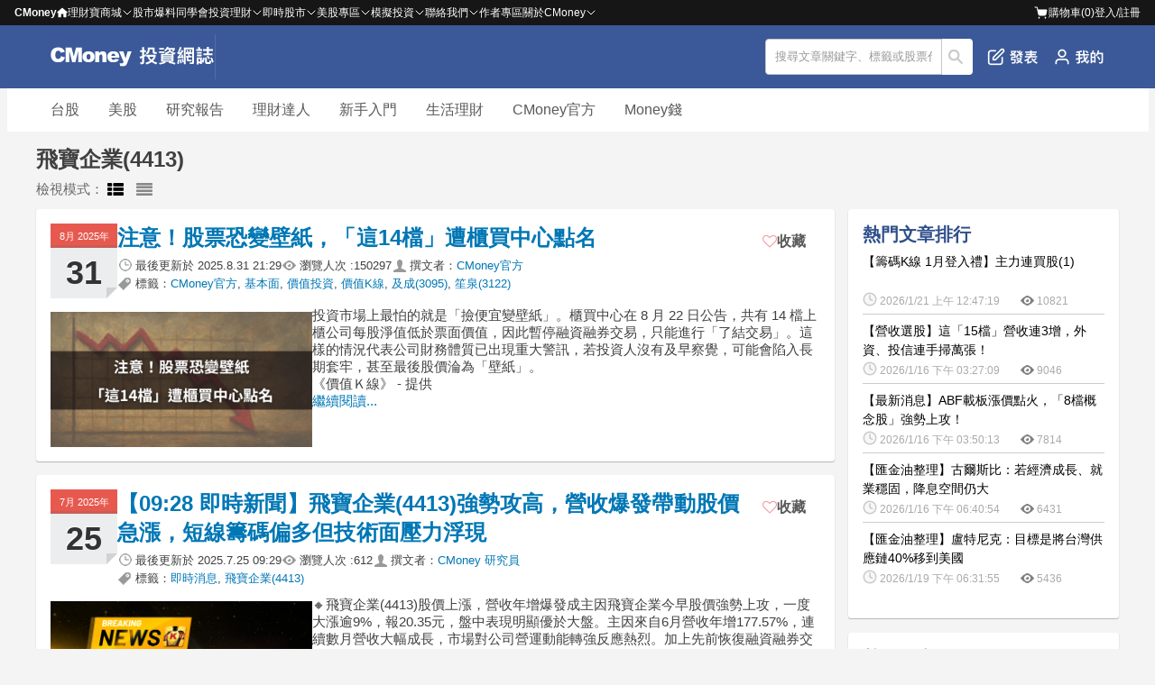

--- FILE ---
content_type: text/html; charset=utf-8
request_url: https://www.cmoney.tw/notes/?tag=75913
body_size: 237534
content:


<!DOCTYPE html >
<html xmlns="http://www.w3.org/1999/xhtml" xmlns:fb="http://ogp.me/ns/fb#" lang="zh-tw" id="CMoneyBrowser">
<head>
    <meta charset="utf-8"/>
    
    
    <link rel="Shortcut Icon" type="image/x-icon" href="/notes/images/note.ico"/>    
    <meta property="fb:admins" content="100002730255229" />  <!--FB分析用-->
    <meta property="fb:app_id" content="1488223468102062" /><!--FB分析用-->
    <meta property="fb:pages" content="104121653002071" /> 
    <meta name="viewport" content="width=device-width, initial-scale=1.0" />
    <meta name='dailymotion-domain-verification' content='dm55qc773ch73usrm' /> <!--影音廣告商要求加入的meta資訊，本站只加在這裡-->
    <meta content='https://www.facebook.com/1312880995485903/' property='article:author'/>
    
    <link href="/style/reset.min.css?_=638320956938704236" rel="stylesheet" type="text/css" />
    <link href="/style/header-bar.min.css?_=638545817390044833" rel="stylesheet" type="text/css" />
    <link href="/notes/style/header.css?_=638772018596980608" rel="stylesheet" type="text/css" />
    <link href="/js/Blackbar/index.css?_=639039177307089317" rel="stylesheet" type="text/css" />
    <link href="/notes/style/p-plan.css?_=639020982477829714" rel="stylesheet" type="text/css" />
    <link href="/style/ad.min.css?_=638320956938644389" rel="stylesheet" type="text/css" />

    <link href="/thirdparty/font-awesome/4.3.0/css/font-awesome.min.css" rel="stylesheet" />
    
    
    <!--[if lte IE 8]><script src="/thirdparty/html5Shiv/3.7.0/html5.min.js"></script><![endif]-->
    
    
    <title>最新飛寶企業(4413)推薦文章、新聞｜投資網誌</title>
    <meta property="og:title" content="最新飛寶企業(4413)推薦文章、新聞｜投資網誌" />
    <meta property="og:type" content="article"/>
    <meta name="description" content="來看最新飛寶企業(4413)相關文章、新聞！「注意！股票恐變壁紙，「這14檔」遭櫃買中心點名；【09:28 即時新聞】飛寶企業(4413)強勢攻高，營收爆發帶動股價急漲，短線籌碼偏多但技術面壓力浮現」，更多台股、美股即時投資資訊都在這！" />
    <meta property="og:description" content="來看最新飛寶企業(4413)相關文章、新聞！「注意！股票恐變壁紙，「這14檔」遭櫃買中心點名；【09:28 即時新聞】飛寶企業(4413)強勢攻高，營收爆發帶動股價急漲，短線籌碼偏多但技術面壓力浮現」，更多台股、美股即時投資資訊都在這！" />
    <meta property="og:url" content="https://cmnews.com.tw/tag/飛寶企業(4413)" />
    <meta property="og:site_name" content="CMoney 投資網誌" />
    <link href="/thirdparty/fancybox/2.1.5/jquery.fancybox.min.css" rel="stylesheet" />
    <link href="/notes/style/typography.css" rel="stylesheet" />
    <link href="/notes/style/articleList.css" rel="stylesheet" />


    <meta property='og:image' content='https://fsv.cmoney.tw/cmstatic/notes/content/2163385/20250831212723762_XL.png' />
    <link rel="canonical" href="https://cmnews.com.tw/tag/飛寶企業(4413)">

    <link rel='alternate' type='application/rss+xml' title='訂閱理財寶網誌-跟著達人學投資' href='http://www.cmoney.tw/notes/feeds/?bid=22814' />    
    <link href="/js/vttools/style/vttools.css" rel="stylesheet" />
    <link href="/style/discuss.css" rel="stylesheet" />
    
    <link href="/notes/style/Coauthor.css?_=638772018596810603" rel="stylesheet" type="text/css" />
    
    <script type="application/ld+json">
        {"@context":"https://schema.org","@type":"BreadcrumbList","itemListElement":[{"@type":"ListItem","item":{"@id":"https://www.cmoney.tw/notes/?bid=22814","name":"跟著達人學投資"},"position":1}]}
    </script>
         
    
    
    <script>
        var _comscore = _comscore || [];
        _comscore.push({ c1: "2", c2: "22516517" });
        (function () {
            var s = document.createElement("script"), el = document.getElementsByTagName("script")[0]; s.async = true;
            s.src = (document.location.protocol == "https:" ? "https://sb" : "http://b") + ".scorecardresearch.com/beacon.js";
            el.parentNode.insertBefore(s, el);
        })();
    </script>
    <noscript>
      <img src="http://b.scorecardresearch.com/p?c1=2&c2=22516517&cv=2.0&cj=1" />
    </noscript>
    
        
    
    <script>(function(w,d,s,l,i){w[l]=w[l]||[];w[l].push({'gtm.start':
    new Date().getTime(),event:'gtm.js'});var f=d.getElementsByTagName(s)[0],
    j=d.createElement(s),dl=l!='dataLayer'?'&l='+l:'';j.async=true;j.src=
    'https://www.googletagmanager.com/gtm.js?id='+i+dl;f.parentNode.insertBefore(j,f);
    })(window,document,'script','dataLayer','GTM-53WQR3V');</script>

    <script>(function(w,d,s,l,i){w[l]=w[l]||[];w[l].push({'gtm.start':
    new Date().getTime(),event:'gtm.js'});var f=d.getElementsByTagName(s)[0],
    j=d.createElement(s),dl=l!='dataLayer'?'&l='+l:'';j.async=true;j.src=
    'https://www.googletagmanager.com/gtm.js?id='+i+dl;f.parentNode.insertBefore(j,f);
    })(window,document,'script','dataLayer','GTM-WL9DBV3');</script>
    
</head>
<body>
    <script src="/notes/js/GoogleOneTap.js?_=638894829152285692" type="text/javascript"></script>  
    
    <noscript><iframe src="https://www.googletagmanager.com/ns.html?id=GTM-53WQR3V" height="0" width="0" style="display:none;visibility:hidden"></iframe></noscript>
    <noscript><iframe src="https://www.googletagmanager.com/ns.html?id=GTM-WL9DBV3" height="0" width="0" style="display:none;visibility:hidden"></iframe></noscript>
    

    <!--[if lt IE 8]>
        <table width="100%" height="40" border="0" cellpadding="0" cellspacing="0" bgcolor="#fff5ba">
            <tr>
                <td>
                    <table width="0" border="0" align="center" cellpadding="0" cellspacing="0">
                        <tr>
                            <td>
                                <img src="/app/images/bw.jpg" width="24" height="40" />
                            </td>
                            <td>
                                您所使用的瀏覽器不支援部分功能，<a href="http://windows.microsoft.com/zh-TW/internet-explorer/download-ie">請更新你的瀏覽器</a>，感謝您的支持！
                            </td>
                        </tr>
                    </table>
                </td>
            </tr>
        </table>
    <![endif]--> 
<div class="cm-blackbar">
        <div class="cm-blackbar__header">
        </div>
        <div class="cm-blackbar__sideBar">
        </div>
        <div class="cm-blackbar__body">
             
            
<div class="cmHdr cmHdr9">
<header class="hdrOut headerWrapper">
        <div class="header__item" id="MobileSearchReturnBtn" style="display: none;">
            <a href="javascript:;"><i class='fa fa-arrow-left' style="color: #fff"></i></a>
        </div>
        <div class="header__item logoWrapper">
            <a class="mobile__show" id="MobileSwitchItem" href="javascript:;"><!--CmoneyBar append--><i class="fa fa-bars"></i></a>
            <div class="logoLink"><a href="/notes/?cid=22814" title="投資網誌 - Notes"><img style="height: 100%" src="/notes/images/logo.svg" title="投資網誌 - Notes"></a></div>
        </div>
        <div class="header__item" id="MobileSearchTitle" style="display: none;">
            <p>搜尋</p>
        </div>
        
        
        <!--<ul class="noteNav" id="NotesTabs">
          <li><a href="/notes/?cid=22814" title="網誌首頁"><i class="fa fa-home"></i>首頁</a></li>
          <li><a href="/notes/" title="我的網誌"><i class="fa fa-book"></i>我的網誌</a></li>
          <li><a href="/notes/collect.aspx" title="我的收藏"><i class="fa fa-heart"></i>我的收藏</a></li>
          <li><a href="/notes/purchase.aspx" title="我購買的文章"><i class="fa fa-usd"></i>購買文章</a></li>
          

            <li><a href="/notes/blog-management.aspx" title="管理網誌"><i class="fa fa-cog"></i>管理</a></li>
            <li><a href="/notes/note-editor.aspx" title="發表文章"><i class="fa fa-arrow-up"></i>發表</a></li>
          <li><a href="https://www.cmoney.tw/notes/note-detail.aspx?nid=6637" title="理財學習地圖"><i class="fa fa-map-marker"></i>學習地圖</a></li>
        </ul>-->
        <div class="header__item" id="HeaderOptionWrapper">
            <div class="shareIcons" id="NotesTopShareIconsBlock"></div>
            <div class="srhOut inputWrapper">
                <form method="post" class="srhBar">
                    
            	    <input type="text" id="TextSearch" value="搜尋文章關鍵字、標籤或股票代碼" onblur="if(this.value=='') this.value='搜尋文章關鍵字、標籤或股票代碼';" 
                        onfocus="if(this.value=='搜尋文章關鍵字、標籤或股票代碼') this.value='';" class="srhInput" maxlength="50">
                    <button type="button" id="BtnSearchNote">搜尋</button>
                </form>
              </div>
            <ul class="header__option">

                <li class="mobile__hidden"
                    id=""
                    grp="hasLoginPopWhenEdit"
                >
                    <a href=javascript:; title="發表文章"><img src="/notes/images/header-publish.png" title="發表文章"/>發表</a>
                </li>

                <li id="MobileBtnSearchNote" class="mobile__show"><a href="javascript:;" title="搜尋文章"><img src="/notes/images/Interface-search.png" title="搜尋文章"/></a></li>
            </ul>
            <ul class="header__option">
	            <li style="display: none;"><a href="javascript:;" title="常見問題" class="hFun4">常見問題</a></li>
	            <li>
                    <a id="PesronalButton" href="javascript:;" title="我的網誌"  data-gtm="Navi_MY_clicked">
                        <img class="mobile__hidden" src="/notes/images/header-personal.png" title="我的網誌"/>
                        <img class="mobile__show" src="/notes/images/header-personal-mobile.png" title="我的網誌"/>
	                </a>
	            </li>
            </ul>
        </div>
        <div id="PostArticlePop" style="display: none;">
            <div class="postArticlePop__wrapper">
                <div class="postArticlePop__item postArticlePop__item--space">
                    <p class="postArticlePop__title">發文功能無法使用</p>
                    <div class="postArticlePop__closeBtn" id="PostArticlePopCloseBtn" title="關閉">
                        <i class="fa fa-close"></i>
                    </div>
                </div>
                <div class="postArticlePop__item">
                    <p class="postArticlePop__content">親愛的用戶，網站發文功能優化中，一般用戶暫時無法發文。有意成為創作者請聯繫我們，感謝您的支持！</p>
                </div>
                <div class="postArticlePop__item postArticlePop__item--end">
                    <div class="postArticlePop__tool" id="PostArticlePopHiddleBtn" title="關閉">
                        <a class="postArticlePop__link" href="javascript:;">關閉</a>
                    </div>
                    <div class="postArticlePop__tool postArticlePop__tool--info" title="聯繫我們">
                        <a class="postArticlePop__link" target="_blank" href="https://forms.gle/AXTKKH3VLcFejKme6">聯繫我們</a>
                    </div>
                </div>
            </div>
        </div>
        <div id="PesronalWrapper" style="display: none;">
            <div>
                <ul class="pesronalContent">
                <li class="mobile__show personal__title-m"><p>我的</p><a href="javascript:;" title="關閉我的網誌" id="ClosePersonalBtn"><i class='fa fa-times'></i></a></li>
                <li style="display:">
                    <p class="logoTitle">開始使用 投資網誌</p>
                    <button id="LoginWrapper" title="前往登入頁">登入</button>
                </li>
                <li class="mobile__show"
                    id=""
                    grp="hasLoginPopWhenEdit"
                >
                    <a  href=javascript:; title="發表文章"><i class="fa fa-edit"></i>發表文章</a>
                </li>
                <li><a href="/notes/" title="我的網誌" data-gtm="Navi_mynotes_clicked"><img class="pesronalContent__img" src="/notes/images/user.png" title="我的網誌"/>我的網誌</a></li>
                <li><a href="/notes/collect.aspx" title="我的收藏" data-gtm="Navi_collect_clicked"><i class="fa fa-heart-o"></i>我的收藏</a></li>
                <li><a href="/notes/purchase.aspx" title="我的購買文章" data-gtm="Navi_bought_clicked"><i class="fa fa-file-o"></i>我的購買文章</a></li>
                <li>
                    <a href="/notes/blog-management.aspx" title="管理網誌"><i class="fa fa-pencil-square-o"></i>管理網誌</a>
                </li>
            </ul>
            </div>
        </div>
    </header>
    <div class="searchText_wrapper-m" id="MobileTextSearch" style="display: none;">
        <input type="text" class="mobile__show" value="搜尋文章關鍵字、標籤或股票代碼" onblur="if(this.value=='') this.value='搜尋文章關鍵字、標籤或股票代碼';" 
                        onfocus="if(this.value=='搜尋文章關鍵字、標籤或股票代碼') this.value='';" class="srhInput" maxlength="50">
    </div>
</div>
            

            <div class="wrap">
                
    
    <div id="CategoryHeader" class="categoryHeader">
    <!--<div class="categoryHeader__wrap">

        <div class="hdr-tab-wrap">
            <ul class="hdr-tab horz">
                 <li  class='hdr-tab-now' > <a href='/notes/?bid=22814'>跟著達人學投資</a> </li>  <li > <a href='/notes/?bid=129941'>理財從這裡開始</a> </li>  <li> <a target='_blank' href='https://magnifier.cmoney.tw'>美股放大鏡</a> </li> 
            </ul>
            <ul class="hdr-sub-navi">
                <li class='line-clr1' onclick="SendEventGa('理財從這裡開始-投資洞見','投資洞見(外)','');location.href='/notes/default.aspx?appau=-1';">
                                                    <a href='javascript:;'>投資洞見</a><ul data-scroll-scope><li><a href='/notes/?appau=82' onclick="SendEventGa('理財從這裡開始-投資洞見','羅威','');">羅威</li><li><a href='/notes/?appau=7474' onclick="SendEventGa('理財從這裡開始-投資洞見','怪老子','');">怪老子</li><li><a href='/notes/?appau=7761' onclick="SendEventGa('理財從這裡開始-投資洞見','權證小哥','');">權證小哥</li><li><a href='/notes/?appau=50' onclick="SendEventGa('理財從這裡開始-投資洞見','苦命工程師','');">苦命工程師</li><li><a href='/notes/?appau=12260' onclick="SendEventGa('理財從這裡開始-投資洞見','籌碼分析達人','');">籌碼分析達人</li><li><a href='/notes/?appau=13867' onclick="SendEventGa('理財從這裡開始-投資洞見','無聊詹','');">無聊詹</li><li><a href='/notes/?appau=17986' onclick="SendEventGa('理財從這裡開始-投資洞見','CMoney官方','');">CMoney官方</li><li><a href='/notes/?appau=19518' onclick="SendEventGa('理財從這裡開始-投資洞見','蔡斯','');">蔡斯</li><li><a href='/notes/?appau=20006' onclick="SendEventGa('理財從這裡開始-投資洞見','順流小畢','');">順流小畢</li><li><a href='/notes/?appau=20916' onclick="SendEventGa('理財從這裡開始-投資洞見','艾綸說','');">艾綸說</li><li><a href='/notes/?appau=22825' onclick="SendEventGa('理財從這裡開始-投資洞見','林恩如','');">林恩如</li><li><a href='/notes/?appau=26879' onclick="SendEventGa('理財從這裡開始-投資洞見','不魯','');">不魯</li><li><a href='/notes/?appau=29208' onclick="SendEventGa('理財從這裡開始-投資洞見','金湯尼','');">金湯尼</li><li><a href='/notes/?appau=30672' onclick="SendEventGa('理財從這裡開始-投資洞見','艾蜜莉','');">艾蜜莉</li><li><a href='/notes/?appau=41243' onclick="SendEventGa('理財從這裡開始-投資洞見','WINNER 印鈔機','');">WINNER 印鈔機</li><li><a href='/notes/?appau=58242' onclick="SendEventGa('理財從這裡開始-投資洞見','薛兆亨&Tivo168','');">薛兆亨&Tivo168</li><li><a href='/notes/?appau=91964' onclick="SendEventGa('理財從這裡開始-投資洞見','AllmoneyRise','');">AllmoneyRise</li><li><a href='/notes/?appau=119006' onclick="SendEventGa('理財從這裡開始-投資洞見','朱家泓x林穎','');">朱家泓x林穎</li><li><a href='/notes/?appau=146624' onclick="SendEventGa('理財從這裡開始-投資洞見','好好理財 Marra','');">好好理財 Marra</li><li><a href='/notes/?appau=215498' onclick="SendEventGa('理財從這裡開始-投資洞見','股市阿水','');">股市阿水</li><li><a href='/notes/?appau=255033' onclick="SendEventGa('理財從這裡開始-投資洞見','亮亮','');">亮亮</li><li><a href='/notes/?appau=257302' onclick="SendEventGa('理財從這裡開始-投資洞見','溫首盛','');">溫首盛</li><li><a href='/notes/?appau=263287' onclick="SendEventGa('理財從這裡開始-投資洞見','小路 Lewis','');">小路 Lewis</li><li><a href='/notes/?appau=269143' onclick="SendEventGa('理財從這裡開始-投資洞見','自由人','');">自由人</li><li><a href='/notes/?appau=279601' onclick="SendEventGa('理財從這裡開始-投資洞見','Nico 妮可','');">Nico 妮可</li><li><a href='/notes/?appau=288877' onclick="SendEventGa('理財從這裡開始-投資洞見','尼克萊','');">尼克萊</li><li><a href='/notes/?appau=341876' onclick="SendEventGa('理財從這裡開始-投資洞見','Sara Wang','');">Sara Wang</li><li><a href='/notes/?appau=350406' onclick="SendEventGa('理財從這裡開始-投資洞見','價值部長 - 畢卡胡','');">價值部長 - 畢卡胡</li><li><a href='/notes/?appau=350581' onclick="SendEventGa('理財從這裡開始-投資洞見','美股夢想家-施雅棠','');">美股夢想家-施雅棠</li><li><a href='/notes/?appau=364821' onclick="SendEventGa('理財從這裡開始-投資洞見','MJ 林明樟','');">MJ 林明樟</li><li><a href='/notes/?appau=392179' onclick="SendEventGa('理財從這裡開始-投資洞見','交易醫生 Acer','');">交易醫生 Acer</li><li><a href='/notes/?appau=400830' onclick="SendEventGa('理財從這裡開始-投資洞見','丹尼爾','');">丹尼爾</li><li><a href='/notes/?appau=449454' onclick="SendEventGa('理財從這裡開始-投資洞見','期權先生','');">期權先生</li><li><a href='/notes/?appau=528470' onclick="SendEventGa('理財從這裡開始-投資洞見','股市駱哥','');">股市駱哥</li><li><a href='/notes/?appau=600749' onclick="SendEventGa('理財從這裡開始-投資洞見','蕭啟斌','');">蕭啟斌</li><li><a href='/notes/?appau=632115' onclick="SendEventGa('理財從這裡開始-投資洞見','主力大','');">主力大</li><li><a href='/notes/?appau=634438' onclick="SendEventGa('理財從這裡開始-投資洞見','旺大財經','');">旺大財經</li><li><a href='/notes/?appau=671248' onclick="SendEventGa('理財從這裡開始-投資洞見','貓奴Efron','');">貓奴Efron</li><li><a href='/notes/?appau=758485' onclick="SendEventGa('理財從這裡開始-投資洞見','算利教官','');">算利教官</li><li><a href='/notes/?appau=802431' onclick="SendEventGa('理財從這裡開始-投資洞見','小豪交易日記','');">小豪交易日記</li><li><a href='/notes/?appau=850588' onclick="SendEventGa('理財從這裡開始-投資洞見','大俠武林','');">大俠武林</li><li><a href='/notes/?appau=943450' onclick="SendEventGa('理財從這裡開始-投資洞見','小P','');">小P</li><li><a href='/notes/?appau=1307374' onclick="SendEventGa('理財從這裡開始-投資洞見','Eric Chen','');">Eric Chen</li><li><a href='/notes/?appau=1329673' onclick="SendEventGa('理財從這裡開始-投資洞見','股人阿勳','');">股人阿勳</li><li><a href='/notes/?appau=1486619' onclick="SendEventGa('理財從這裡開始-投資洞見','老簡','');">老簡</li><li><a href='/notes/?appau=1517508' onclick="SendEventGa('理財從這裡開始-投資洞見','財源滾滾','');">財源滾滾</li><li><a href='/notes/?appau=1717908' onclick="SendEventGa('理財從這裡開始-投資洞見','Allan冷大','');">Allan冷大</li><li><a href='/notes/?appau=1847693' onclick="SendEventGa('理財從這裡開始-投資洞見','阿格力','');">阿格力</li><li><a href='/notes/?appau=1923979' onclick="SendEventGa('理財從這裡開始-投資洞見','6元股先生9','');">6元股先生9</li><li><a href='/notes/?appau=1975465' onclick="SendEventGa('理財從這裡開始-投資洞見','MarsLai','');">MarsLai</li><li><a href='/notes/?appau=2045600' onclick="SendEventGa('理財從這裡開始-投資洞見','毛毛當沖','');">毛毛當沖</li><li><a href='/notes/?appau=2305381' onclick="SendEventGa('理財從這裡開始-投資洞見','華倫','');">華倫</li><li><a href='/notes/?appau=2400414' onclick="SendEventGa('理財從這裡開始-投資洞見','莫冰','');">莫冰</li><li><a href='/notes/?appau=2442254' onclick="SendEventGa('理財從這裡開始-投資洞見','阿輝','');">阿輝</li><li><a href='/notes/?appau=2488813' onclick="SendEventGa('理財從這裡開始-投資洞見','韭菜叔叔','');">韭菜叔叔</li><li><a href='/notes/?appau=2507115' onclick="SendEventGa('理財從這裡開始-投資洞見','發財1哥','');">發財1哥</li><li><a href='/notes/?appau=2513336' onclick="SendEventGa('理財從這裡開始-投資洞見','奔馳股市','');">奔馳股市</li><li><a href='/notes/?appau=2519141' onclick="SendEventGa('理財從這裡開始-投資洞見','台北強哥','');">台北強哥</li><li><a href='/notes/?appau=2622063' onclick="SendEventGa('理財從這裡開始-投資洞見','鬼手易生','');">鬼手易生</li><li><a href='/notes/?appau=2630867' onclick="SendEventGa('理財從這裡開始-投資洞見','怪博士','');">怪博士</li><li><a href='/notes/?appau=2820585' onclick="SendEventGa('理財從這裡開始-投資洞見','落魄藝術家','');">落魄藝術家</li><li><a href='/notes/?appau=2874071' onclick="SendEventGa('理財從這裡開始-投資洞見','老吳先生','');">老吳先生</li><li><a href='/notes/?appau=3006611' onclick="SendEventGa('理財從這裡開始-投資洞見','不敗教主-陳重銘','');">不敗教主-陳重銘</li><li><a href='/notes/?appau=3049532' onclick="SendEventGa('理財從這裡開始-投資洞見','🔥火哥（+8）┃光廷','');">🔥火哥（+8）┃光廷</li><li><a href='/notes/?appau=3121092' onclick="SendEventGa('理財從這裡開始-投資洞見','春燕來了','');">春燕來了</li><li><a href='/notes/?appau=3132949' onclick="SendEventGa('理財從這裡開始-投資洞見','肌肉書僮','');">肌肉書僮</li><li><a href='/notes/?appau=3201905' onclick="SendEventGa('理財從這裡開始-投資洞見','27外星人','');">27外星人</li><li><a href='/notes/?appau=3325069' onclick="SendEventGa('理財從這裡開始-投資洞見','產業隊長 張捷','');">產業隊長 張捷</li><li><a href='/notes/?appau=3403263' onclick="SendEventGa('理財從這裡開始-投資洞見','腫材彭懷男','');">腫材彭懷男</li><li><a href='/notes/?appau=5294619' onclick="SendEventGa('理財從這裡開始-投資洞見','投資癮','');">投資癮</li><li><a href='/notes/?appau=6350073' onclick="SendEventGa('理財從這裡開始-投資洞見','Dr.Selena楊倩琳','');">Dr.Selena楊倩琳</li><li><a href='/notes/?appau=6968714' onclick="SendEventGa('理財從這裡開始-投資洞見','💵岱爺💵','');">💵岱爺💵</li><li><a href='/notes/?appau=7655038' onclick="SendEventGa('理財從這裡開始-投資洞見','阮慕驊','');">阮慕驊</li><li><a href='/notes/?appau=7879382' onclick="SendEventGa('理財從這裡開始-投資洞見','愛德恩','');">愛德恩</li><li><a href='/notes/?appau=8247617' onclick="SendEventGa('理財從這裡開始-投資洞見','BC股倉','');">BC股倉</li><li><a href='/notes/?appau=8300487' onclick="SendEventGa('理財從這裡開始-投資洞見','股市隱者','');">股市隱者</li><li><a href='/notes/?appau=8462459' onclick="SendEventGa('理財從這裡開始-投資洞見','股市洪七公','');">股市洪七公</li><li><a href='/notes/?appau=9167452' onclick="SendEventGa('理財從這裡開始-投資洞見','狄驤','');">狄驤</li><li><a href='/notes/?appau=10198249' onclick="SendEventGa('理財從這裡開始-投資洞見','麻紗','');">麻紗</li><li><a href='/notes/?appau=13715797' onclick="SendEventGa('理財從這裡開始-投資洞見','阿雪來了','');">阿雪來了</li><li><a href='/notes/?appau=14421691' onclick="SendEventGa('理財從這裡開始-投資洞見','貓草谷','');">貓草谷</li><li><a href='/notes/?appau=15286533' onclick="SendEventGa('理財從這裡開始-投資洞見','Victor H Investing','');">Victor H Investing</li><li><a href='/notes/?appau=15773011' onclick="SendEventGa('理財從這裡開始-投資洞見','Mike是麥克','');">Mike是麥克</li><li><a href='/notes/?appau=16726823' onclick="SendEventGa('理財從這裡開始-投資洞見','廖崧沂','');">廖崧沂</li><li><a href='/notes/?appau=17347584' onclick="SendEventGa('理財從這裡開始-投資洞見','杰夫 Jeff Talks Stock','');">杰夫 Jeff Talks Stock</li><li><a href='/notes/?appau=17422671' onclick="SendEventGa('理財從這裡開始-投資洞見','投資TALK君','');">投資TALK君</li><li><a href='/notes/?appau=17588202' onclick="SendEventGa('理財從這裡開始-投資洞見','Rich智富選股','');">Rich智富選股</li><li><a href='/notes/?appau=19065130' onclick="SendEventGa('理財從這裡開始-投資洞見','穹蒼美股','');">穹蒼美股</li></ul></li><li class="line-clr1" onclick="location.href='/notes/default.aspx?ca=10774'" ><a href="javascript:;">籌碼Ｋ線研究小組專欄</a> <ul data-scroll-scope><li><a href="/notes/?tag=53932">籌碼Ｋ線研究小組</a></li><li><a href="/notes/?tag=38461">CM早晚報</a></li><li><a href="/notes/?tag=66078">台股盤中獵報</a></li><li><a href="/notes/?tag=33866">台股下午茶</a></li><li><a href="/notes/?tag=34663">台股晨間報</a></li><li><a href="/notes/?tag=33624">籌碼 K線研究小組</a></li><li><a href="/notes/?tag=30192">股市一週大事</a></li><li><a href="/notes/?tag=61619">Peter籌碼教室</a></li><li><a href="/notes/?tag=61304">美股大全集</a></li><li><a href="/notes/?tag=58680">從理財到投資</a></li><li><a href="/notes/?tag=61909">散戶也要懂總經</a></li><li><a href="/notes/?tag=59076">雪球股實單系列</a></li><li><a href="/notes/?tag=58794">績優股筆記</a></li></ul></li><li class="line-clr2" onclick="location.href='/notes/default.aspx?ca=12803'" ><a href="javascript:;">美股</a> <ul data-scroll-scope><li><a href="/notes/?tag=76325">美股新聞快訊</a></li><li><a href="/notes/?tag=12367">美股</a></li><li><a href="/notes/?tag=74586">美股K線</a></li><li><a href="/notes/?tag=160931">美股即時消息</a></li><li><a href="/notes/?tag=160138">美股財報電話會議</a></li><li><a href="/notes/?tag=76327">美股研究報告</a></li><li><a href="/notes/?tag=162198">美股焦點</a></li><li><a href="/notes/?tag=162197">美股盤勢</a></li><li><a href="/notes/?tag=162204">美股新聞</a></li><li><a href="/notes/?tag=162199">美股個股</a></li><li><a href="/notes/?tag=76324">美股入門</a></li><li><a href="/notes/?tag=154344">美股產業動態</a></li><li><a href="/notes/?tag=162200">美股趨勢</a></li><li><a href="/notes/?tag=160171">美股VIP研究報告</a></li><li><a href="/notes/?tag=19475">美股財報</a></li><li><a href="/notes/?tag=76326">大師選股</a></li><li><a href="/notes/?tag=159071">US Stocks</a></li><li><a href="/notes/?tag=162201">美股經濟</a></li><li><a href="/notes/?tag=162202">美股新手</a></li><li><a href="/notes/?tag=162203">美股產業</a></li></ul></li><li class="line-clr3" onclick="location.href='/notes/default.aspx?ca=11021'" ><a href="javascript:;">VIP專屬文章</a> <ul data-scroll-scope><li><a href="/notes/?tag=72435">愛德恩小朋友_VIP</a></li><li><a href="/notes/?tag=58073">籌碼K線VIP專文</a></li><li><a href="/notes/?tag=67898">老簡VIP專屬文章</a></li><li><a href="/notes/?tag=71913">妮可VIP文章</a></li><li><a href="/notes/?tag=68533">不敗教主APP VIP文</a></li><li><a href="/notes/?tag=66624">丹尼爾APP訂閱電子書</a></li><li><a href="/notes/?tag=67209">美股夢想家-施雅棠VIP</a></li><li><a href="/notes/?tag=77520">價值K線VIP專文</a></li><li><a href="/notes/?tag=156173">不魯VIP文章</a></li><li><a href="/notes/?tag=70673">無聊詹 VIP 專屬文章</a></li><li><a href="/notes/?tag=69914">籌碼K線VIP清單</a></li><li><a href="/notes/?tag=67254">蔡司-選股顯微鏡VIP文章</a></li></ul></li><li class="line-clr4" onclick="location.href='/notes/default.aspx?ca=12'" ><a href="javascript:;">投資理財達人</a> <ul data-scroll-scope><li><a href="/notes/?tag=2359">小資女艾蜜莉</a></li><li><a href="/notes/?tag=155724">愛德恩小朋友_每日速覽</a></li><li><a href="/notes/?tag=71964">腫材彭懷男</a></li><li><a href="/notes/?tag=76328">Winner印鈔機</a></li><li><a href="/notes/?tag=71912">妮可要投資</a></li><li><a href="/notes/?tag=914">權證小哥</a></li><li><a href="/notes/?tag=2650">林恩如</a></li><li><a href="/notes/?tag=77940">小路台股實戰</a></li><li><a href="/notes/?tag=72436">愛德恩-小朋友學投資</a></li><li><a href="/notes/?tag=68334">阿格力-價值成長股</a></li><li><a href="/notes/?tag=57703">阿格力</a></li><li><a href="/notes/?tag=60539">股人阿勳</a></li><li><a href="/notes/?tag=72507">發財一哥</a></li><li><a href="/notes/?tag=13717">無聊詹</a></li><li><a href="/notes/?tag=54005">丹尼爾-波段主流股盤中監控</a></li><li><a href="/notes/?tag=67899">老簡免費文章</a></li><li><a href="/notes/?tag=72055">不敗教主APP 個股分析</a></li><li><a href="/notes/?tag=77675">怪博士</a></li><li><a href="/notes/?tag=1840">羅威</a></li><li><a href="/notes/?tag=68534">不敗教主APP 免費文</a></li><li><a href="/notes/?tag=68125">Jeff</a></li><li><a href="/notes/?tag=72054">不敗教主APP ETF</a></li><li><a href="/notes/?tag=10097">股市阿水</a></li><li><a href="/notes/?tag=155913">股市隱者</a></li><li><a href="/notes/?tag=1196">股魚</a></li><li><a href="/notes/?tag=155914">贏勢股</a></li><li><a href="/notes/?tag=154954">艾綸說Alansays</a></li><li><a href="/notes/?tag=32041">算利教官楊禮軒</a></li><li><a href="/notes/?tag=33766">自由人freeman</a></li><li><a href="/notes/?tag=54704">自由人當沖交易學園</a></li></ul></li><li class="line-clr5" onclick="location.href='/notes/default.aspx?ca=11051'" ><a href="javascript:;">產業研究報告</a> <ul data-scroll-scope><li><a href="/notes/?tag=70220">即時消息</a></li><li><a href="/notes/?tag=70219">產業研究報告</a></li><li><a href="/notes/?tag=78551">產業隊長-張捷</a></li></ul></li><li class="line-clr6" onclick="location.href='/notes/default.aspx?ca=10'" ><a href="javascript:;">技術面</a> <ul data-scroll-scope><li><a href="/notes/?tag=3467">技術面</a></li><li><a href="/notes/?tag=4651">技術分析</a></li><li><a href="/notes/?tag=686">技術面選股</a></li><li><a href="/notes/?tag=32346">短線操作</a></li><li><a href="/notes/?tag=4668">技術分析入門</a></li><li><a href="/notes/?tag=66208">技術型投資者專文</a></li></ul></li><li class="line-clr7" onclick="location.href='/notes/default.aspx?ca=11'" ><a href="javascript:;">籌碼面</a> <ul data-scroll-scope><li><a href="/notes/?tag=3465">籌碼面</a></li><li><a href="/notes/?tag=3618">籌碼分析</a></li><li><a href="/notes/?tag=3189">籌碼面選股</a></li><li><a href="/notes/?tag=4450">籌碼選股</a></li><li><a href="/notes/?tag=4419">5分鐘學會籌碼分析</a></li><li><a href="/notes/?tag=56995">籌碼策略</a></li><li><a href="/notes/?tag=36842">籌碼健診</a></li><li><a href="/notes/?tag=35369">籌碼健檢</a></li><li><a href="/notes/?tag=3629">籌碼分析專文</a></li></ul></li><li class="line-clr8" onclick="location.href='/notes/default.aspx?ca=9'" ><a href="javascript:;">基本面</a> <ul data-scroll-scope><li><a href="/notes/?tag=3464">基本面</a></li><li><a href="/notes/?tag=3188">基本面選股</a></li><li><a href="/notes/?tag=72003">艾蜜莉付費個股分析</a></li><li><a href="/notes/?tag=2735">價值投資</a></li><li><a href="/notes/?tag=155135">大俠武林</a></li><li><a href="/notes/?tag=66884">鈊象(3293)</a></li><li><a href="/notes/?tag=66207">價值型投資者專文</a></li><li><a href="/notes/?tag=66321">世界(5347)</a></li><li><a href="/notes/?tag=72002">艾蜜莉免費個股分析</a></li><li><a href="/notes/?tag=66887">復盛應用(6670)</a></li><li><a href="/notes/?tag=71997">艾蜜莉投資入門</a></li><li><a href="/notes/?tag=77643">貓奴成長動能股APP</a></li><li><a href="/notes/?tag=71996">艾蜜莉新手理財</a></li><li><a href="/notes/?tag=67013">大塚(3570)</a></li><li><a href="/notes/?tag=66886">鉅明(8928)</a></li><li><a href="/notes/?tag=74587">好老公選股APP</a></li><li><a href="/notes/?tag=67012">實威(8416)</a></li><li><a href="/notes/?tag=5518">季報資料</a></li><li><a href="/notes/?tag=71999">艾蜜莉APP介紹</a></li><li><a href="/notes/?tag=78067">超級數字力</a></li><li><a href="/notes/?tag=66863">泰昇-KY(8480)</a></li><li><a href="/notes/?tag=66323">Twitter</a></li><li><a href="/notes/?tag=72000">艾蜜莉進階選股</a></li><li><a href="/notes/?tag=66885">營業淨利率</a></li><li><a href="/notes/?tag=66983">資產股</a></li><li><a href="/notes/?tag=66322">Facebook</a></li><li><a href="/notes/?tag=66627">AirPods</a></li><li><a href="/notes/?tag=66628">真無線耳機</a></li><li><a href="/notes/?tag=66689">安隆 Enron</a></li><li><a href="/notes/?tag=66935">杜邦分析法</a></li></ul></li><li class="line-clr9" onclick="location.href='/notes/default.aspx?ca=15'" ><a href="javascript:;">理財寶開箱文</a> <ul data-scroll-scope><li><a href="/notes/?tag=38078">籌碼K線APP</a></li><li><a href="/notes/?tag=1067">籌碼k線</a></li><li><a href="/notes/?tag=5448">艾蜜莉定存股</a></li><li><a href="/notes/?tag=2964">選股勝利組</a></li><li><a href="/notes/?tag=65078">艾蜜莉APP</a></li><li><a href="/notes/?tag=66957">股人阿勳潛力股-價值河流圖</a></li><li><a href="/notes/?tag=28555">無聊詹-盤中警報器</a></li><li><a href="/notes/?tag=36814">籌碼 K 線APP</a></li><li><a href="/notes/?tag=26144">籌碼K</a></li><li><a href="/notes/?tag=5437">羅威-KD生命力</a></li><li><a href="/notes/?tag=65418">強棒旺旺來ＡＰＰ</a></li><li><a href="/notes/?tag=21615">溫首盛-黃綠紅海撈操作法</a></li><li><a href="/notes/?tag=15102">盤中警報器</a></li><li><a href="/notes/?tag=5174">權證小哥-飆股口袋名單</a></li><li><a href="/notes/?tag=18247">羅威傳家寶</a></li><li><a href="/notes/?tag=5434">權證小哥-盤中獨門監控</a></li><li><a href="/notes/?tag=5416">權證小哥-地板天花板反轉價位監控表</a></li><li><a href="/notes/?tag=3817">莊家幫您選權證</a></li><li><a href="/notes/?tag=5400">股海掃雷系統</a></li><li><a href="/notes/?tag=5415">投信連續買超股</a></li><li><a href="/notes/?tag=5445">主力能量匿藏股</a></li><li><a href="/notes/?tag=5453">金湯尼-盤中台指趨勢雷達</a></li><li><a href="/notes/?tag=5442">黃唯碩 - 當沖雷達</a></li><li><a href="/notes/?tag=4677">主力收購權證評估表(認購)</a></li><li><a href="/notes/?tag=5429">股魚-價值趨勢線系統</a></li><li><a href="/notes/?tag=5455">恩汎－獲利領息價值股</a></li><li><a href="/notes/?tag=4594">個股事件行情大解密</a></li><li><a href="/notes/?tag=5438">Trendx二合一籌碼包</a></li><li><a href="/notes/?tag=5460">凱旋指數投資錦囊</a></li><li><a href="/notes/?tag=5441">權證好好玩</a></li></ul></li><li class="line-clr10" onclick="SendEventGa('理財從這裡開始-理財小學堂','理財小學堂(外)','');location.href='/notes/default.aspx?ca=8'" ><a href="javascript:;">理財小學堂</a> <ul data-scroll-scope><li><a href="/notes/?tag=4624" onclick="SendEventGa('理財從這裡開始-理財小學堂','存股','');">存股</a></li><li><a href="/notes/?tag=9292" onclick="SendEventGa('理財從這裡開始-理財小學堂','ETF','');">ETF</a></li><li><a href="/notes/?tag=4546" onclick="SendEventGa('理財從這裡開始-理財小學堂','元大台灣50(0050)','');">元大台灣50(0050)</a></li><li><a href="/notes/?tag=4395" onclick="SendEventGa('理財從這裡開始-理財小學堂','理財','');">理財</a></li><li><a href="/notes/?tag=15466" onclick="SendEventGa('理財從這裡開始-理財小學堂','投資小學堂','');">投資小學堂</a></li><li><a href="/notes/?tag=26925" onclick="SendEventGa('理財從這裡開始-理財小學堂','股票','');">股票</a></li><li><a href="/notes/?tag=26896" onclick="SendEventGa('理財從這裡開始-理財小學堂','投資理財','');">投資理財</a></li><li><a href="/notes/?tag=753" onclick="SendEventGa('理財從這裡開始-理財小學堂','理財小學堂','');">理財小學堂</a></li><li><a href="/notes/?tag=8672" onclick="SendEventGa('理財從這裡開始-理財小學堂','理財好輕鬆','');">理財好輕鬆</a></li><li><a href="/notes/?tag=30668" onclick="SendEventGa('理財從這裡開始-理財小學堂','投資觀念','');">投資觀念</a></li><li><a href="/notes/?tag=4851" onclick="SendEventGa('理財從這裡開始-理財小學堂','投資入門','');">投資入門</a></li><li><a href="/notes/?tag=3472" onclick="SendEventGa('理財從這裡開始-理財小學堂','定存股','');">定存股</a></li><li><a href="/notes/?tag=38370" onclick="SendEventGa('理財從這裡開始-理財小學堂','新手入門','');">新手入門</a></li><li><a href="/notes/?tag=155652" onclick="SendEventGa('理財從這裡開始-理財小學堂','股人阿勳小學堂','');">股人阿勳小學堂</a></li><li><a href="/notes/?tag=39036" onclick="SendEventGa('理財從這裡開始-理財小學堂','投資新手','');">投資新手</a></li><li><a href="/notes/?tag=31442" onclick="SendEventGa('理財從這裡開始-理財小學堂','投資方法','');">投資方法</a></li><li><a href="/notes/?tag=8671" onclick="SendEventGa('理財從這裡開始-理財小學堂','輕鬆理財','');">輕鬆理財</a></li><li><a href="/notes/?tag=55217" onclick="SendEventGa('理財從這裡開始-理財小學堂','投資心態','');">投資心態</a></li><li><a href="/notes/?tag=59030" onclick="SendEventGa('理財從這裡開始-理財小學堂','投資觀點','');">投資觀點</a></li><li><a href="/notes/?tag=63716" onclick="SendEventGa('理財從這裡開始-理財小學堂','投資組合','');">投資組合</a></li><li><a href="/notes/?tag=5295" onclick="SendEventGa('理財從這裡開始-理財小學堂','理財問題','');">理財問題</a></li><li><a href="/notes/?tag=5632" onclick="SendEventGa('理財從這裡開始-理財小學堂','投資十大問題','');">投資十大問題</a></li><li><a href="/notes/?tag=26101" onclick="SendEventGa('理財從這裡開始-理財小學堂','台灣50','');">台灣50</a></li><li><a href="/notes/?tag=64660" onclick="SendEventGa('理財從這裡開始-理財小學堂','定時定額','');">定時定額</a></li><li><a href="/notes/?tag=8670" onclick="SendEventGa('理財從這裡開始-理財小學堂','輕鬆學理財','');">輕鬆學理財</a></li><li><a href="/notes/?tag=4514" onclick="SendEventGa('理財從這裡開始-理財小學堂','存款','');">存款</a></li><li><a href="/notes/?tag=53849" onclick="SendEventGa('理財從這裡開始-理財小學堂','投資理財新手村','');">投資理財新手村</a></li><li><a href="/notes/?tag=27952" onclick="SendEventGa('理財從這裡開始-理財小學堂','教育','');">教育</a></li><li><a href="/notes/?tag=38371" onclick="SendEventGa('理財從這裡開始-理財小學堂','投資迷思','');">投資迷思</a></li><li><a href="/notes/?tag=56906" onclick="SendEventGa('理財從這裡開始-理財小學堂','護城河','');">護城河</a></li></ul></li><li class="line-clr11" onclick="location.href='/notes/default.aspx?ca=13037'" ><a href="javascript:;">Money錢</a> <ul data-scroll-scope><li><a href="/notes/?tag=14201">Money錢</a></li></ul></li><li class="line-clr12" onclick="location.href='/notes/default.aspx?ca=3'" ><a href="javascript:;">CMoney官方</a> <ul data-scroll-scope><li><a href="/notes/?tag=2734">CMoney官方</a></li><li><a href="/notes/?tag=57049">The.Best</a></li><li><a href="/notes/?tag=5376">理財專區</a></li><li><a href="/notes/?tag=2719">讀書心得</a></li><li><a href="/notes/?tag=3426">財經</a></li><li><a href="https://www.cmoney.tw/notes/?bid=30096" target='_blank'>CMoney金融看板</a></li><li><a href="/notes/?tag=8088">研究報告</a></li><li><a href="/notes/?tag=11426">台股熱身操</a></li><li><a href="/notes/?tag=12278">台股筆記</a></li><li><a href="/notes/?tag=9100">活動公告</a></li><li><a href="/notes/?tag=3003">我的人生我的選擇</a></li><li><a href="/notes/?tag=54670">主編的產業研究室</a></li><li><a href="/notes/?tag=4290">講座情報站</a></li><li><a href="/notes/?tag=68901">爆料漲知識</a></li><li><a href="/notes/?tag=3625">第一份薪水就該買股票</a></li><li><a href="/notes/?tag=66177">數據貓頭鷹</a></li><li><a href="/notes/?tag=25178">影音專區</a></li><li><a href="/notes/?tag=69985">籌碼K線小教室</a></li><li><a href="/notes/?tag=25120">CM 實習計畫</a></li><li><a href="/notes/?tag=5519">月營收資料</a></li></ul></li><li class="line-clr13" onclick="location.href='/notes/default.aspx?ca=10795'" ><a href="javascript:;">籌碼K線研究小組專欄作者</a> <ul data-scroll-scope><li><a href="/notes/?tag=13144">菜圃股倉</a></li><li><a href="/notes/?tag=27011">貓奴看台股</a></li><li><a href="/notes/?tag=39597">雞尾酒投資Bar</a></li><li><a href="/notes/?tag=18217">Peter投資去</a></li><li><a href="/notes/?tag=33086">早報主播-AA</a></li><li><a href="/notes/?tag=58273">總經理財How</a></li></ul></li><li class="line-clr14" onclick="location.href='/notes/default.aspx?ca=13'" ><a href="javascript:;">專欄作者</a> <ul data-scroll-scope><li><a href="/notes/?tag=7723">陳唯泰</a></li><li><a href="/notes/?tag=9599">Jenny</a></li><li><a href="/notes/?tag=79297">CB提款機-蕭啟斌</a></li><li><a href="/notes/?tag=64939">專欄作者文</a></li><li><a href="/notes/?tag=1427">阿斯匹靈</a></li><li><a href="/notes/?tag=154956">BC股倉</a></li><li><a href="/notes/?tag=4460">金湯尼</a></li><li><a href="/notes/?tag=155651">股人阿勳講個股</a></li><li><a href="/notes/?tag=67250">Star產業</a></li><li><a href="/notes/?tag=79636">投資癮Wealtholic</a></li><li><a href="/notes/?tag=79240">主力大</a></li><li><a href="/notes/?tag=79438">台北強哥</a></li><li><a href="/notes/?tag=158287">林穎-走圖教室</a></li><li><a href="/notes/?tag=154958">交易人尼克萊</a></li><li><a href="/notes/?tag=9597">廖義榮Taylor</a></li><li><a href="/notes/?tag=158286">朱家泓-技術分析</a></li><li><a href="/notes/?tag=16532">Mr.Market市場先生</a></li><li><a href="/notes/?tag=67251">不敗教主陳重銘DP</a></li><li><a href="/notes/?tag=32769">副總裁的理財日誌</a></li><li><a href="/notes/?tag=23080">阿升理財筆記</a></li><li><a href="/notes/?tag=3890">恩汎</a></li><li><a href="/notes/?tag=21339">地球人抱抱</a></li><li><a href="/notes/?tag=17450">溫首盛</a></li><li><a href="/notes/?tag=5366">王奕辰(王衡)</a></li><li><a href="/notes/?tag=2681">黃唯碩</a></li><li><a href="/notes/?tag=2718">阿升</a></li><li><a href="/notes/?tag=23941">dolin66的財經筆記</a></li><li><a href="/notes/?tag=5365">范聖武</a></li><li><a href="/notes/?tag=4745">廖兄(Trendx)</a></li><li><a href="/notes/?tag=34873">生活投資 ＆ 投資生活</a></li></ul></li><li class="line-clr15" onclick="location.href='/notes/default.aspx?ca=471'" ><a href="javascript:;">財經</a> <ul data-scroll-scope><li><a href="/notes/?tag=20906">投資策略</a></li><li><a href="/notes/?tag=4358">計量選股</a></li><li><a href="/notes/?tag=66698">元大臺灣ESG永續(00850)</a></li><li><a href="/notes/?tag=66667">VVIP付費文章</a></li><li><a href="/notes/?tag=66697">元大臺灣ESG永續ETF</a></li></ul></li><li class="line-clr16" onclick="location.href='/notes/default.aspx?ca=12926'" ><a href="javascript:;">原物料</a> <ul data-scroll-scope><li><a href="/notes/?tag=79383">原物料即時消息</a></li><li><a href="/notes/?tag=79394">能源</a></li><li><a href="/notes/?tag=79395">基本金屬</a></li><li><a href="/notes/?tag=79393">農產品</a></li><li><a href="/notes/?tag=154311">特用化學</a></li></ul></li><li class="line-clr17" onclick="location.href='/notes/default.aspx?ca=12894'" ><a href="javascript:;">台股盤後速報</a> <ul data-scroll-scope><li><a href="/notes/?tag=78569">營收及財報公告</a></li><li><a href="/notes/?tag=78570">券商評等報告彙整</a></li><li><a href="/notes/?tag=78571">申報轉讓公告</a></li><li><a href="/notes/?tag=78572">處置及暫停交易公告</a></li><li><a href="/notes/?tag=78567">台股盤後總覽</a></li><li><a href="/notes/?tag=78568">台股盤後籌碼總覽</a></li><li><a href="/notes/?tag=154455">增資及減資公告</a></li><li><a href="/notes/?tag=78573">庫藏股公告</a></li></ul></li><li class="line-clr18" onclick="location.href='/notes/default.aspx?ca=112'" ><a href="javascript:;">理財生活</a> <ul data-scroll-scope><li><a href="/notes/?tag=12514">理財小技巧</a></li><li><a href="/notes/?tag=12509">教育學習</a></li><li><a href="/notes/?tag=26516">人物故事</a></li><li><a href="/notes/?tag=12511">存錢省錢</a></li><li><a href="/notes/?tag=12513">生活新知</a></li><li><a href="/notes/?tag=13824">理財FUN輕鬆</a></li><li><a href="/notes/?tag=14636">保險</a></li><li><a href="/notes/?tag=14467">小資族</a></li><li><a href="/notes/?tag=56663">生活理財</a></li><li><a href="/notes/?tag=12515">有錢人都這樣做</a></li><li><a href="/notes/?tag=29035">退休</a></li><li><a href="/notes/?tag=5130">存錢</a></li><li><a href="/notes/?tag=4850">退休金</a></li><li><a href="/notes/?tag=51007">退休規劃</a></li><li><a href="/notes/?tag=12512">勵志感人</a></li><li><a href="/notes/?tag=12507">名人語錄</a></li><li><a href="/notes/?tag=15002">壽險</a></li><li><a href="/notes/?tag=8840">我要變有錢</a></li><li><a href="/notes/?tag=38754">保險規劃</a></li><li><a href="/notes/?tag=30778">家庭理財</a></li><li><a href="/notes/?tag=62563">保單</a></li><li><a href="/notes/?tag=77119">2021雙11優惠</a></li><li><a href="/notes/?tag=36364">房貸</a></li><li><a href="/notes/?tag=12508">健康養生</a></li><li><a href="/notes/?tag=31223">消費</a></li><li><a href="/notes/?tag=28442">勞保</a></li><li><a href="/notes/?tag=36102">儲蓄</a></li><li><a href="/notes/?tag=28735">醫療險</a></li><li><a href="/notes/?tag=52503">加薪</a></li><li><a href="/notes/?tag=31196">高齡化</a></li></ul></li><li class="line-clr19" onclick="location.href='/notes/default.aspx?ca=13261'" ><a href="javascript:;">Rich智富選股</a> <ul data-scroll-scope><li><a href="/notes/?tag=163369">VIP付費文章</a></li><li><a href="/notes/?tag=163370">免費文章</a></li></ul></li><li class="line-clr20" onclick="location.href='/notes/default.aspx?ca=13265'" ><a href="javascript:;">穹蒼美股</a> <ul data-scroll-scope><li><a href="/notes/?tag=166966">企業研究室</a></li><li><a href="/notes/?tag=166968">新手攻略</a></li><li><a href="/notes/?tag=167927">APP教學文章</a></li></ul></li><li><a href='javascript:;'>基金</a><ul> <li><a href="http://cmy.tw/004iQI" target='_blank'>基金小學堂</a></li> <li><a href="http://cmy.tw/004mxo" target='_blank'>近期講座</a></li> </ul></li>
            </ul>
            <div class="pen-plan-main">
                <input id="btnSubscription" type="submit" value="訂閱" class="order-m" title="訂閱電子報">
            </div>

        </div>
        <div class="mobi-notes-navi">
        </div>

    </div>-->
    <div class="categoryHeader__wrapper">
        <ul class='nav__wrapper'><li id='twstock' class='nav__content'><ul class='nav__wrapper nav__wrapper--child nav__wrapper--arrow'><li id='twstock_news' class='nav__content'><a class='nav__link' href='/notes/?navId=twstock_news' title='新聞快訊' data-gtm-nav='twstock_news'>新聞快訊</a><ul class='nav__wrapper nav__wrapper--child'><li class='nav__content' style='display:none;'><a class='nav__link' href='/notes/?tagId=38461' title='CM早晚報'>CM早晚報</a></li><li class='nav__content' style='display:none;'><a class='nav__link' href='/notes/?tagId=34663' title='台股晨間報'>台股晨間報</a></li><li class='nav__content' style='display:none;'><a class='nav__link' href='/notes/?tagId=33866' title='台股下午茶'>台股下午茶</a></li><li class='nav__content' style='display:none;'><a class='nav__link' href='/notes/?tagId=30192' title='股市一週大事'>股市一週大事</a></li><li class='nav__content' style='display:none;'><a class='nav__link' href='/notes/?tagId=70220' title='即時消息'>即時消息</a></li></ul></li><li id='twstock_report' class='nav__content'><a class='nav__link' href='/notes/?navId=twstock_report' title='盤中獵報' data-gtm-nav='twstock_report'>盤中獵報</a><ul class='nav__wrapper nav__wrapper--child'><li class='nav__content' style='display:none;'><a class='nav__link' href='/notes/?tagId=66078' title='台股盤中獵報'>台股盤中獵報</a></li></ul></li><li id='twstock_closing_report' class='nav__content'><a class='nav__link' href='/notes/?navId=twstock_closing_report' title='盤後速報' data-gtm-nav='twstock_closing_report'>盤後速報</a><ul class='nav__wrapper nav__wrapper--child'><li class='nav__content' style='display:none;'><a class='nav__link' href='/notes/?ca=12894' title=''></a></li></ul></li><li id='twstock_column' class='nav__content'><a class='nav__link' href='/notes/?navId=twstock_column' title='籌碼k線專欄' data-gtm-nav='twstock_column'>籌碼k線專欄</a><ul class='nav__wrapper nav__wrapper--child'><li class='nav__content' style='display:none;'><a class='nav__link' href='/notes/?tagId=53932' title='籌碼Ｋ線研究小組'>籌碼Ｋ線研究小組</a></li><li class='nav__content' style='display:none;'><a class='nav__link' href='/notes/?tagId=61909' title='散戶也要懂總經'>散戶也要懂總經</a></li><li class='nav__content' style='display:none;'><a class='nav__link' href='/notes/?tagId=59076' title='雪球股實單系列'>雪球股實單系列</a></li><li class='nav__content' style='display:none;'><a class='nav__link' href='/notes/?tagId=58794' title='績優股筆記'>績優股筆記</a></li></ul></li><li id='twstock_fund_etf_future_material' class='nav__content'><a class='nav__link' href='/notes/?navId=twstock_fund_etf_future_material' title='基金/ETF/期貨/原物料' data-gtm-nav='twstock_fund_etf_future_material'>基金/ETF/期貨/原物料</a><ul class='nav__wrapper nav__wrapper--child'><li class='nav__content' style='display:none;'><a class='nav__link' href='/notes/?tagId=66697' title='元大臺灣ESG永續ETF'>元大臺灣ESG永續ETF</a></li><li class='nav__content' style='display:none;'><a class='nav__link' href='/notes/?tagId=66698' title='元大臺灣ESG永續(00850)'>元大臺灣ESG永續(00850)</a></li><li class='nav__content' style='display:none;'><a class='nav__link' href='/notes/?tagId=4624' title='存股'>存股</a></li><li class='nav__content' style='display:none;'><a class='nav__link' href='/notes/?tagId=9229' title=''></a></li><li class='nav__content' style='display:none;'><a class='nav__link' href='/notes/?tagId=4546' title='元大台灣50(0050)'>元大台灣50(0050)</a></li><li class='nav__content' style='display:none;'><a class='nav__link' href='/notes/?tagId=26101' title='台灣50'>台灣50</a></li><li class='nav__content' style='display:none;'><a class='nav__link' href='/notes/?ca=353' title=''></a></li><li class='nav__content' style='display:none;'><a class='nav__link' href='/notes/?ca=12926' title=''></a></li></ul></li></ul><a class='nav__link' href='/notes/?navId=twstock' title='台股' data-gtm-nav='twstock'>台股</a></li><li id='usstock' class='nav__content'><ul class='nav__wrapper nav__wrapper--child nav__wrapper--arrow'><li id='usstock_english' class='nav__content'><a class='nav__link' href='/notes/?navId=usstock_english' title='美股研究報告' data-gtm-nav='usstock_english'>美股研究報告</a><ul class='nav__wrapper nav__wrapper--child'><li class='nav__content' style='display:none;'><a class='nav__link' href='/notes/?tagId=160171' title='美股VIP研究報告'>美股VIP研究報告</a></li><li class='nav__content' style='display:none;'><a class='nav__link' href='/notes/?tagId=76327' title='美股研究報告'>美股研究報告</a></li></ul></li><li id='usstock_news' class='nav__content'><a class='nav__link' href='/notes/?navId=usstock_news' title='美股新聞' data-gtm-nav='usstock_news'>美股新聞</a><ul class='nav__wrapper nav__wrapper--child'><li class='nav__content' style='display:none;'><a class='nav__link' href='/notes/?tagId=76325' title='美股新聞快訊'>美股新聞快訊</a></li><li class='nav__content' style='display:none;'><a class='nav__link' href='/notes/?tagId=154344' title='美股產業動態'>美股產業動態</a></li></ul></li><li id='usstock_financial_report' class='nav__content'><a class='nav__link' href='/notes/?navId=usstock_financial_report' title='美股財報會議' data-gtm-nav='usstock_financial_report'>美股財報會議</a><ul class='nav__wrapper nav__wrapper--child'><li class='nav__content' style='display:none;'><a class='nav__link' href='/notes/?tagId=160138' title='美股財報電話會議'>美股財報電話會議</a></li></ul></li><li id='usstock_beginner' class='nav__content'><a class='nav__link' href='/notes/?navId=usstock_beginner' title='美股入門' data-gtm-nav='usstock_beginner'>美股入門</a><ul class='nav__wrapper nav__wrapper--child'><li class='nav__content' style='display:none;'><a class='nav__link' href='/notes/?tagId=76324' title='美股入門'>美股入門</a></li></ul></li><li id='usstock_master' class='nav__content'><a class='nav__link' href='/notes/?navId=usstock_master' title='大師選股' data-gtm-nav='usstock_master'>大師選股</a><ul class='nav__wrapper nav__wrapper--child'><li class='nav__content' style='display:none;'><a class='nav__link' href='/notes/?tagId=76326' title='大師選股'>大師選股</a></li></ul></li><li id='usstock_column' class='nav__content'><a class='nav__link' href='/notes/?navId=usstock_column' title='美股K線' data-gtm-nav='usstock_column'>美股K線</a><ul class='nav__wrapper nav__wrapper--child'><li class='nav__content' style='display:none;'><a class='nav__link' href='/notes/?tagId=74586' title='美股K線'>美股K線</a></li></ul></li></ul><a class='nav__link' href='/notes/?navId=usstock' title='美股' data-gtm-nav='usstock'>美股</a></li><li id='report' class='nav__content'><ul class='nav__wrapper nav__wrapper--child'></ul><a class='nav__link' href='/notes/?navId=report' title='研究報告' data-gtm-nav='report'>研究報告</a></li><li id='expert' class='nav__content'><ul class='nav__wrapper nav__wrapper--child nav__wrapper--arrow nav__wrapper--less' data-row-counts='4'><li id='Emily' class='nav__content nav__content--dividers'><a class='nav__link' href='/notes/?navId=Emily' title='小資女艾蜜莉' data-gtm-nav='Emily'>小資女艾蜜莉</a><ul class='nav__wrapper nav__wrapper--child'><li class='nav__content' style='display:none;'><a class='nav__link' href='/notes/?aid=37' title='小資女艾蜜莉'>小資女艾蜜莉</a></li></ul></li><li id='bubuypope' class='nav__content nav__content--dividers'><a class='nav__link' href='/notes/?navId=bubuypope' title='不敗教主陳重銘' data-gtm-nav='bubuypope'>不敗教主陳重銘</a><ul class='nav__wrapper nav__wrapper--child'><li class='nav__content' style='display:none;'><a class='nav__link' href='/notes/?aid=655' title='不敗教主陳重銘'>不敗教主陳重銘</a></li></ul></li><li id='warrant' class='nav__content nav__content--dividers'><a class='nav__link' href='/notes/?navId=warrant' title='權證小哥' data-gtm-nav='warrant'>權證小哥</a><ul class='nav__wrapper nav__wrapper--child'><li class='nav__content' style='display:none;'><a class='nav__link' href='/notes/?aid=3' title='權證小哥'>權證小哥</a></li></ul></li><li id='LinEnRu' class='nav__content nav__content--dividers'><a class='nav__link' href='/notes/?navId=LinEnRu' title='林恩如' data-gtm-nav='LinEnRu'>林恩如</a><ul class='nav__wrapper nav__wrapper--child'><li class='nav__content' style='display:none;'><a class='nav__link' href='/notes/?aid=9' title='林恩如'>林恩如</a></li></ul></li><li id='ugly' class='nav__content nav__content--dividers'><a class='nav__link' href='/notes/?navId=ugly' title='阿格力' data-gtm-nav='ugly'>阿格力</a><ul class='nav__wrapper nav__wrapper--child'><li class='nav__content' style='display:none;'><a class='nav__link' href='/notes/?aid=1366' title='阿格力'>阿格力</a></li></ul></li><li id='wjsfinance' class='nav__content nav__content--dividers'><a class='nav__link' href='/notes/?navId=wjsfinance' title='沈萬鈞' data-gtm-nav='wjsfinance'>沈萬鈞</a><ul class='nav__wrapper nav__wrapper--child'><li class='nav__content' style='display:none;'><a class='nav__link' href='/notes/?aid=3721' title=''></a></li></ul></li><li id='Edwin' class='nav__content nav__content--dividers'><a class='nav__link' href='/notes/?navId=Edwin' title='愛德恩小朋友' data-gtm-nav='Edwin'>愛德恩小朋友</a><ul class='nav__wrapper nav__wrapper--child'><li class='nav__content' style='display:none;'><a class='nav__link' href='/notes/?aid=3300' title='愛德恩 - 小朋友學投資'>愛德恩 - 小朋友學投資</a></li></ul></li><li id='snowbaby' class='nav__content nav__content--dividers'><a class='nav__link' href='/notes/?navId=snowbaby' title='阿雪來了' data-gtm-nav='snowbaby'>阿雪來了</a><ul class='nav__wrapper nav__wrapper--child'><li class='nav__content' style='display:none;'><a class='nav__link' href='/notes/?aid=3683' title='阿雪來了'>阿雪來了</a></li></ul></li><li id='JiaHongxLinYing' class='nav__content nav__content--dividers'><a class='nav__link' href='/notes/?navId=JiaHongxLinYing' title='朱家泓x林穎' data-gtm-nav='JiaHongxLinYing'>朱家泓x林穎</a><ul class='nav__wrapper nav__wrapper--child'><li class='nav__content' style='display:none;'><a class='nav__link' href='/notes/?aid=3567' title='朱家泓X林穎'>朱家泓X林穎</a></li></ul></li><li id='daxia' class='nav__content nav__content--dividers'><a class='nav__link' href='/notes/?navId=daxia' title='大俠武林' data-gtm-nav='daxia'>大俠武林</a><ul class='nav__wrapper nav__wrapper--child'><li class='nav__content' style='display:none;'><a class='nav__link' href='/notes/?aid=3475' title='大俠武林'>大俠武林</a></li></ul></li><li id='Captain' class='nav__content nav__content--dividers'><a class='nav__link' href='/notes/?navId=Captain' title='張捷' data-gtm-nav='Captain'>張捷</a><ul class='nav__wrapper nav__wrapper--child'><li class='nav__content' style='display:none;'><a class='nav__link' href='/notes/?aid=3364' title='產業隊長 張捷'>產業隊長 張捷</a></li></ul></li><li id='Hermit' class='nav__content nav__content--dividers'><a class='nav__link' href='/notes/?navId=Hermit' title='股市隱者' data-gtm-nav='Hermit'>股市隱者</a><ul class='nav__wrapper nav__wrapper--child'><li class='nav__content' style='display:none;'><a class='nav__link' href='/notes/?aid=3494' title='股市隱者'>股市隱者</a></li></ul></li><li id='LaoChien' class='nav__content nav__content--dividers'><a class='nav__link' href='/notes/?navId=LaoChien' title='老簡免費文章' data-gtm-nav='LaoChien'>老簡免費文章</a><ul class='nav__wrapper nav__wrapper--child'><li class='nav__content' style='display:none;'><a class='nav__link' href='/notes/?aid=1365' title=''></a></li></ul></li><li id='blue' class='nav__content nav__content--dividers'><a class='nav__link' href='/notes/?navId=blue' title='不魯' data-gtm-nav='blue'>不魯</a><ul class='nav__wrapper nav__wrapper--child'><li class='nav__content' style='display:none;'><a class='nav__link' href='/notes/?aid=3478' title='不魯｜小朋友學投資'>不魯｜小朋友學投資</a></li></ul></li><li id='ABen' class='nav__content nav__content--dividers'><a class='nav__link' href='/notes/?navId=ABen' title='順流小畢' data-gtm-nav='ABen'>順流小畢</a><ul class='nav__wrapper nav__wrapper--child'><li class='nav__content' style='display:none;'><a class='nav__link' href='/notes/?aid=367' title=''></a></li></ul></li><li id='BCstock' class='nav__content nav__content--dividers'><a class='nav__link' href='/notes/?navId=BCstock' title='BC股倉' data-gtm-nav='BCstock'>BC股倉</a><ul class='nav__wrapper nav__wrapper--child'><li class='nav__content' style='display:none;'><a class='nav__link' href='/notes/?aid=3466' title='BC股倉'>BC股倉</a></li></ul></li><li id='StockManTalk' class='nav__content nav__content--dividers'><a class='nav__link' href='/notes/?navId=StockManTalk' title='股人阿勳' data-gtm-nav='StockManTalk'>股人阿勳</a><ul class='nav__wrapper nav__wrapper--child'><li class='nav__content' style='display:none;'><a class='nav__link' href='/notes/?aid=1179' title='股人阿勳'>股人阿勳</a></li></ul></li><li id='Sara' class='nav__content nav__content--dividers'><a class='nav__link' href='/notes/?navId=Sara' title='Sara' data-gtm-nav='Sara'>Sara</a><ul class='nav__wrapper nav__wrapper--child'><li class='nav__content' style='display:none;'><a class='nav__link' href='/notes/?aid=3447' title=''></a></li></ul></li><li id='boring' class='nav__content nav__content--dividers'><a class='nav__link' href='/notes/?navId=boring' title='無聊詹' data-gtm-nav='boring'>無聊詹</a><ul class='nav__wrapper nav__wrapper--child'><li class='nav__content' style='display:none;'><a class='nav__link' href='/notes/?aid=131' title='無聊詹'>無聊詹</a></li></ul></li><li id='StrangeDoctor' class='nav__content nav__content--dividers'><a class='nav__link' href='/notes/?navId=StrangeDoctor' title='怪博士' data-gtm-nav='StrangeDoctor'>怪博士</a><ul class='nav__wrapper nav__wrapper--child'><li class='nav__content' style='display:none;'><a class='nav__link' href='/notes/?aid=3341' title='怪博士'>怪博士</a></li></ul></li><li id='Drselena' class='nav__content nav__content--dividers'><a class='nav__link' href='/notes/?navId=Drselena' title='Dr.Selena好老公選股' data-gtm-nav='Drselena'>Dr.Selena好老公選股</a><ul class='nav__wrapper nav__wrapper--child'><li class='nav__content' style='display:none;'><a class='nav__link' href='/notes/?aid=3309' title='Dr.Selena 楊倩琳'>Dr.Selena 楊倩琳</a></li></ul></li><li id='USStockDreamer' class='nav__content nav__content--dividers'><a class='nav__link' href='/notes/?navId=USStockDreamer' title='美股夢想家施雅棠' data-gtm-nav='USStockDreamer'>美股夢想家施雅棠</a><ul class='nav__wrapper nav__wrapper--child'><li class='nav__content' style='display:none;'><a class='nav__link' href='/notes/?aid=1325' title='美股夢想家-施雅棠'>美股夢想家-施雅棠</a></li></ul></li><li id='Nicklai' class='nav__content nav__content--dividers'><a class='nav__link' href='/notes/?navId=Nicklai' title='尼克萊' data-gtm-nav='Nicklai'>尼克萊</a><ul class='nav__wrapper nav__wrapper--child'><li class='nav__content' style='display:none;'><a class='nav__link' href='/notes/?aid=3467' title='交易人尼克萊'>交易人尼克萊</a></li></ul></li></ul><a class='nav__link' href='/notes/?navId=expert' title='理財達人' data-gtm-nav='expert'>理財達人</a></li><li id='beginner' class='nav__content'><ul class='nav__wrapper nav__wrapper--child nav__wrapper--arrow'><li id='beginner_strategy' class='nav__content'><a class='nav__link' href='/notes/?navId=beginner_strategy' title='投資策略' data-gtm-nav='beginner_strategy'>投資策略</a><ul class='nav__wrapper nav__wrapper--child'><li class='nav__content' style='display:none;'><a class='nav__link' href='/notes/?tagId=4395' title='理財'>理財</a></li><li class='nav__content' style='display:none;'><a class='nav__link' href='/notes/?tagId=753' title='理財小學堂'>理財小學堂</a></li><li class='nav__content' style='display:none;'><a class='nav__link' href='/notes/?tagId=30668' title='投資觀念'>投資觀念</a></li><li class='nav__content' style='display:none;'><a class='nav__link' href='/notes/?tagId=4851' title='投資入門'>投資入門</a></li><li class='nav__content' style='display:none;'><a class='nav__link' href='/notes/?tagId=38370' title='新手入門'>新手入門</a></li><li class='nav__content' style='display:none;'><a class='nav__link' href='/notes/?tagId=15466' title='投資小學堂'>投資小學堂</a></li><li class='nav__content' style='display:none;'><a class='nav__link' href='/notes/?tagId=39036' title='投資新手'>投資新手</a></li><li class='nav__content' style='display:none;'><a class='nav__link' href='/notes/?tagId=31442' title='投資方法'>投資方法</a></li><li class='nav__content' style='display:none;'><a class='nav__link' href='/notes/?tagId=59030' title='投資觀點'>投資觀點</a></li><li class='nav__content' style='display:none;'><a class='nav__link' href='/notes/?tagId=63716' title='投資組合'>投資組合</a></li><li class='nav__content' style='display:none;'><a class='nav__link' href='/notes/?tagId=5295' title='理財問題'>理財問題</a></li><li class='nav__content' style='display:none;'><a class='nav__link' href='/notes/?tagId=5632' title='投資十大問題'>投資十大問題</a></li><li class='nav__content' style='display:none;'><a class='nav__link' href='/notes/?tagId=8670' title='輕鬆學理財'>輕鬆學理財</a></li><li class='nav__content' style='display:none;'><a class='nav__link' href='/notes/?tagId=53849' title='投資理財新手村'>投資理財新手村</a></li><li class='nav__content' style='display:none;'><a class='nav__link' href='/notes/?tagId=56906' title='護城河'>護城河</a></li><li class='nav__content' style='display:none;'><a class='nav__link' href='/notes/?ca=23' title=''></a></li></ul></li><li id='beginner_fundamentalanalysis' class='nav__content'><a class='nav__link' href='/notes/?navId=beginner_fundamentalanalysis' title='基本分析' data-gtm-nav='beginner_fundamentalanalysis'>基本分析</a><ul class='nav__wrapper nav__wrapper--child'><li class='nav__content' style='display:none;'><a class='nav__link' href='/notes/?tagId=3464' title=''></a></li><li class='nav__content' style='display:none;'><a class='nav__link' href='/notes/?tagId=3188' title='基本面選股'>基本面選股</a></li><li class='nav__content' style='display:none;'><a class='nav__link' href='/notes/?tagId=66935' title='杜邦分析法'>杜邦分析法</a></li><li class='nav__content' style='display:none;'><a class='nav__link' href='/notes/?tagId=66885' title='營業淨利率'>營業淨利率</a></li><li class='nav__content' style='display:none;'><a class='nav__link' href='/notes/?tagId=5518' title='季報資料'>季報資料</a></li><li class='nav__content' style='display:none;'><a class='nav__link' href='/notes/?tagId=2735' title='價值投資'>價值投資</a></li></ul></li><li id='beginner_technicalanalysis' class='nav__content'><a class='nav__link' href='/notes/?navId=beginner_technicalanalysis' title='技術分析' data-gtm-nav='beginner_technicalanalysis'>技術分析</a><ul class='nav__wrapper nav__wrapper--child'><li class='nav__content' style='display:none;'><a class='nav__link' href='/notes/?ca=10' title=''></a></li></ul></li><li id='beginner_chipanalysis' class='nav__content'><a class='nav__link' href='/notes/?navId=beginner_chipanalysis' title='籌碼分析' data-gtm-nav='beginner_chipanalysis'>籌碼分析</a><ul class='nav__wrapper nav__wrapper--child'><li class='nav__content' style='display:none;'><a class='nav__link' href='/notes/?ca=11' title=''></a></li></ul></li></ul><a class='nav__link' href='/notes/?navId=beginner' title='新手入門' data-gtm-nav='beginner'>新手入門</a></li><li id='life' class='nav__content'><ul class='nav__wrapper nav__wrapper--child nav__wrapper--arrow'><li id='life_financial_management' class='nav__content'><a class='nav__link' href='/notes/?navId=life_financial_management' title='生活理財' data-gtm-nav='life_financial_management'>生活理財</a><ul class='nav__wrapper nav__wrapper--child'><li class='nav__content' style='display:none;'><a class='nav__link' href='/notes/?tagId=8672' title='理財好輕鬆'>理財好輕鬆</a></li><li class='nav__content' style='display:none;'><a class='nav__link' href='/notes/?tagId=26896' title='投資理財'>投資理財</a></li><li class='nav__content' style='display:none;'><a class='nav__link' href='/notes/?tagId=3472' title='定存股'>定存股</a></li><li class='nav__content' style='display:none;'><a class='nav__link' href='/notes/?tagId=8671' title='輕鬆理財'>輕鬆理財</a></li><li class='nav__content' style='display:none;'><a class='nav__link' href='/notes/?tagId=64660' title='定時定額'>定時定額</a></li><li class='nav__content' style='display:none;'><a class='nav__link' href='/notes/?tagId=4514' title='存款'>存款</a></li><li class='nav__content' style='display:none;'><a class='nav__link' href='/notes/?tagId=27952' title='教育'>教育</a></li><li class='nav__content' style='display:none;'><a class='nav__link' href='/notes/?tagId=12514' title='理財小技巧'>理財小技巧</a></li><li class='nav__content' style='display:none;'><a class='nav__link' href='/notes/?tagId=12509' title='教育學習'>教育學習</a></li><li class='nav__content' style='display:none;'><a class='nav__link' href='/notes/?tagId=12511' title='存錢省錢'>存錢省錢</a></li><li class='nav__content' style='display:none;'><a class='nav__link' href='/notes/?tagId=12513' title='生活新知'>生活新知</a></li><li class='nav__content' style='display:none;'><a class='nav__link' href='/notes/?tagId=13824' title='理財FUN輕鬆'>理財FUN輕鬆</a></li><li class='nav__content' style='display:none;'><a class='nav__link' href='/notes/?tagId=14636' title='保險'>保險</a></li><li class='nav__content' style='display:none;'><a class='nav__link' href='/notes/?tagId=14467' title='小資族'>小資族</a></li><li class='nav__content' style='display:none;'><a class='nav__link' href='/notes/?tagId=5130' title='存錢'>存錢</a></li><li class='nav__content' style='display:none;'><a class='nav__link' href='/notes/?tagId=56663' title='生活理財'>生活理財</a></li><li class='nav__content' style='display:none;'><a class='nav__link' href='/notes/?tagId=8840' title='我要變有錢'>我要變有錢</a></li><li class='nav__content' style='display:none;'><a class='nav__link' href='/notes/?tagId=38754' title='保險規劃'>保險規劃</a></li><li class='nav__content' style='display:none;'><a class='nav__link' href='/notes/?tagId=15002' title='壽險'>壽險</a></li><li class='nav__content' style='display:none;'><a class='nav__link' href='/notes/?tagId=30778' title='家庭理財'>家庭理財</a></li><li class='nav__content' style='display:none;'><a class='nav__link' href='/notes/?tagId=12508' title='健康養生'>健康養生</a></li><li class='nav__content' style='display:none;'><a class='nav__link' href='/notes/?tagId=62563' title='保單'>保單</a></li><li class='nav__content' style='display:none;'><a class='nav__link' href='/notes/?tagId=31223' title='消費'>消費</a></li><li class='nav__content' style='display:none;'><a class='nav__link' href='/notes/?tagId=36364' title='房貸'>房貸</a></li><li class='nav__content' style='display:none;'><a class='nav__link' href='/notes/?tagId=36102' title='儲蓄'>儲蓄</a></li><li class='nav__content' style='display:none;'><a class='nav__link' href='/notes/?tagId=52503' title='加薪'>加薪</a></li><li class='nav__content' style='display:none;'><a class='nav__link' href='/notes/?tagId=12510' title='休閒娛樂'>休閒娛樂</a></li><li class='nav__content' style='display:none;'><a class='nav__link' href='/notes/?tagId=28442' title='勞保'>勞保</a></li><li class='nav__content' style='display:none;'><a class='nav__link' href='/notes/?tagId=5376' title='理財專區'>理財專區</a></li><li class='nav__content' style='display:none;'><a class='nav__link' href='/notes/?tagId=3625' title='第一份薪水就該買股票'>第一份薪水就該買股票</a></li><li class='nav__content' style='display:none;'><a class='nav__link' href='/notes/?tagId=66615' title='生活理財'>生活理財</a></li><li class='nav__content' style='display:none;'><a class='nav__link' href='/notes/?tagId=30227' title='保險規劃'>保險規劃</a></li><li class='nav__content' style='display:none;'><a class='nav__link' href='/notes/?tagId=66592' title='存錢省錢'>存錢省錢</a></li><li class='nav__content' style='display:none;'><a class='nav__link' href='/notes/?tagId=66589' title='家庭理財'>家庭理財</a></li><li class='nav__content' style='display:none;'><a class='nav__link' href='/notes/?tagId=31411' title='薪資收入'>薪資收入</a></li><li class='nav__content' style='display:none;'><a class='nav__link' href='/notes/?tagId=154503' title='統一發票兌獎'>統一發票兌獎</a></li><li class='nav__content' style='display:none;'><a class='nav__link' href='/notes/?tagId=154861' title='理財記帳'>理財記帳</a></li><li class='nav__content' style='display:none;'><a class='nav__link' href='/notes/?ca=10628' title=''></a></li></ul></li><li id='life_thinking' class='nav__content'><a class='nav__link' href='/notes/?navId=life_thinking' title='投資心得' data-gtm-nav='life_thinking'>投資心得</a><ul class='nav__wrapper nav__wrapper--child'><li class='nav__content' style='display:none;'><a class='nav__link' href='/notes/?tagId=3003' title='我的人生我的選擇'>我的人生我的選擇</a></li><li class='nav__content' style='display:none;'><a class='nav__link' href='/notes/?tagId=2719' title='讀書心得'>讀書心得</a></li><li class='nav__content' style='display:none;'><a class='nav__link' href='/notes/?tagId=55217' title='投資心態'>投資心態</a></li><li class='nav__content' style='display:none;'><a class='nav__link' href='/notes/?tagId=38371' title='投資迷思'>投資迷思</a></li><li class='nav__content' style='display:none;'><a class='nav__link' href='/notes/?tagId=12515' title='有錢人都這樣做'>有錢人都這樣做</a></li><li class='nav__content' style='display:none;'><a class='nav__link' href='/notes/?tagId=26516' title='人物故事'>人物故事</a></li><li class='nav__content' style='display:none;'><a class='nav__link' href='/notes/?tagId=12512' title='勵志感人'>勵志感人</a></li><li class='nav__content' style='display:none;'><a class='nav__link' href='/notes/?tagId=12507' title='名人語錄'>名人語錄</a></li><li class='nav__content' style='display:none;'><a class='nav__link' href='/notes/?tagId=28367' title='理財雞湯'>理財雞湯</a></li><li class='nav__content' style='display:none;'><a class='nav__link' href='/notes/?tagId=39884' title='好書分享'>好書分享</a></li><li class='nav__content' style='display:none;'><a class='nav__link' href='/notes/?tagId=69729' title='linetodayCM'>linetodayCM</a></li><li class='nav__content' style='display:none;'><a class='nav__link' href='/notes/?tagId=36755' title='富人思維'>富人思維</a></li><li class='nav__content' style='display:none;'><a class='nav__link' href='/notes/?ca=11' title=''></a></li></ul></li><li id='life_retirement' class='nav__content'><a class='nav__link' href='/notes/?navId=life_retirement' title='退休規劃' data-gtm-nav='life_retirement'>退休規劃</a><ul class='nav__wrapper nav__wrapper--child'><li class='nav__content' style='display:none;'><a class='nav__link' href='/notes/?tagId=29035' title='退休'>退休</a></li><li class='nav__content' style='display:none;'><a class='nav__link' href='/notes/?tagId=4850' title='退休金'>退休金</a></li><li class='nav__content' style='display:none;'><a class='nav__link' href='/notes/?tagId=51007' title='退休規劃'>退休規劃</a></li></ul></li></ul><a class='nav__link' href='/notes/?navId=life' title='生活理財' data-gtm-nav='life'>生活理財</a></li><li id='cmoney_official' class='nav__content'><ul class='nav__wrapper nav__wrapper--child'></ul><a class='nav__link' href='/notes/?navId=cmoney_official' title='CMoney官方' data-gtm-nav='cmoney_official'>CMoney官方</a></li><li id='money' class='nav__content'><ul class='nav__wrapper nav__wrapper--child nav__wrapper--arrow'><li id='mrsmoney' class='nav__content nav__content--dividers'><a class='nav__link' href='/notes/?navId=mrsmoney' title='林奇芬' data-gtm-nav='mrsmoney'>林奇芬</a><ul class='nav__wrapper nav__wrapper--child'><li class='nav__content' style='display:none;'><a class='nav__link' href='/notes/?tagId=33589' title=''></a></li><li class='nav__content' style='display:none;'><a class='nav__link' href='/notes/?tagId=24850' title=''></a></li><li class='nav__content' style='display:none;'><a class='nav__link' href='/notes/?tagId=32772' title=''></a></li></ul></li><li id='deehsiang' class='nav__content nav__content--dividers'><a class='nav__link' href='/notes/?navId=deehsiang' title='狄驤' data-gtm-nav='deehsiang'>狄驤</a><ul class='nav__wrapper nav__wrapper--child'><li class='nav__content' style='display:none;'><a class='nav__link' href='/notes/?tagId=38465' title=''></a></li><li class='nav__content' style='display:none;'><a class='nav__link' href='/notes/?tagId=161406' title=''></a></li></ul></li><li id='purple' class='nav__content nav__content--dividers'><a class='nav__link' href='/notes/?navId=purple' title='葉芷娟' data-gtm-nav='purple'>葉芷娟</a><ul class='nav__wrapper nav__wrapper--child'><li class='nav__content' style='display:none;'><a class='nav__link' href='/notes/?tagId=161407' title=''></a></li><li class='nav__content' style='display:none;'><a class='nav__link' href='/notes/?tagId=161397' title=''></a></li></ul></li><li id='shinli' class='nav__content nav__content--dividers'><a class='nav__link' href='/notes/?navId=shinli' title='李勛' data-gtm-nav='shinli'>李勛</a><ul class='nav__wrapper nav__wrapper--child'><li class='nav__content' style='display:none;'><a class='nav__link' href='/notes/?tagId=161408' title=''></a></li><li class='nav__content' style='display:none;'><a class='nav__link' href='/notes/?tagId=161396' title=''></a></li></ul></li><li id='fin-anthropologist' class='nav__content nav__content--dividers'><a class='nav__link' href='/notes/?navId=fin-anthropologist' title='金融人類學徒' data-gtm-nav='fin-anthropologist'>金融人類學徒</a><ul class='nav__wrapper nav__wrapper--child'><li class='nav__content' style='display:none;'><a class='nav__link' href='/notes/?tagId=161409' title=''></a></li><li class='nav__content' style='display:none;'><a class='nav__link' href='/notes/?tagId=161398' title=''></a></li></ul></li><li id='MrWaterDrop' class='nav__content nav__content--dividers'><a class='nav__link' href='/notes/?navId=MrWaterDrop' title='清流君' data-gtm-nav='MrWaterDrop'>清流君</a><ul class='nav__wrapper nav__wrapper--child'><li class='nav__content' style='display:none;'><a class='nav__link' href='/notes/?tagId=161330' title=''></a></li><li class='nav__content' style='display:none;'><a class='nav__link' href='/notes/?tagId=161331' title=''></a></li></ul></li><li id='ustocksailing' class='nav__content'><a class='nav__link' href='/notes/?navId=ustocksailing' title='美股航海王' data-gtm-nav='ustocksailing'>美股航海王</a><ul class='nav__wrapper nav__wrapper--child'><li class='nav__content' style='display:none;'><a class='nav__link' href='/notes/?aid=3653' title=''></a></li></ul></li><li id='yutinghao' class='nav__content'><a class='nav__link' href='/notes/?navId=yutinghao' title='游庭皓' data-gtm-nav='yutinghao'>游庭皓</a><ul class='nav__wrapper nav__wrapper--child'><li class='nav__content' style='display:none;'><a class='nav__link' href='/notes/?tagId=161400' title=''></a></li><li class='nav__content' style='display:none;'><a class='nav__link' href='/notes/?tagId=161411' title=''></a></li></ul></li><li id='Ffaarr' class='nav__content'><a class='nav__link' href='/notes/?navId=Ffaarr' title='張遠' data-gtm-nav='Ffaarr'>張遠</a><ul class='nav__wrapper nav__wrapper--child'><li class='nav__content' style='display:none;'><a class='nav__link' href='/notes/?aid=3655' title=''></a></li></ul></li><li id='StockLion' class='nav__content'><a class='nav__link' href='/notes/?navId=StockLion' title='存股攻城獅-聰聰' data-gtm-nav='StockLion'>存股攻城獅-聰聰</a><ul class='nav__wrapper nav__wrapper--child'><li class='nav__content' style='display:none;'><a class='nav__link' href='/notes/?tagId=161402' title=''></a></li><li class='nav__content' style='display:none;'><a class='nav__link' href='/notes/?tagId=161413' title=''></a></li></ul></li></ul><a class='nav__link' href='/notes/?navId=money' title='Money錢' data-gtm-nav='money'>Money錢</a></li></ul>
        <div class='mobilenav__wrapper'><ul class='mobilewrapper mobilewrapper--child' data-Id=twstock style='display: none;'><li id='twstock_news' class='nav__content'><a class='nav__link' href='/notes/?navId=twstock_news' title='新聞快訊' data-gtm-nav='twstock_news'>新聞快訊</a><ul class='nav__wrapper nav__wrapper--child'><li class='nav__content' style='display:none;'><a class='nav__link' href='/notes/?tagId=38461' title='CM早晚報'>CM早晚報</a></li><li class='nav__content' style='display:none;'><a class='nav__link' href='/notes/?tagId=34663' title='台股晨間報'>台股晨間報</a></li><li class='nav__content' style='display:none;'><a class='nav__link' href='/notes/?tagId=33866' title='台股下午茶'>台股下午茶</a></li><li class='nav__content' style='display:none;'><a class='nav__link' href='/notes/?tagId=30192' title='股市一週大事'>股市一週大事</a></li><li class='nav__content' style='display:none;'><a class='nav__link' href='/notes/?tagId=70220' title='即時消息'>即時消息</a></li></ul></li><li id='twstock_report' class='nav__content'><a class='nav__link' href='/notes/?navId=twstock_report' title='盤中獵報' data-gtm-nav='twstock_report'>盤中獵報</a><ul class='nav__wrapper nav__wrapper--child'><li class='nav__content' style='display:none;'><a class='nav__link' href='/notes/?tagId=66078' title='台股盤中獵報'>台股盤中獵報</a></li></ul></li><li id='twstock_closing_report' class='nav__content'><a class='nav__link' href='/notes/?navId=twstock_closing_report' title='盤後速報' data-gtm-nav='twstock_closing_report'>盤後速報</a><ul class='nav__wrapper nav__wrapper--child'><li class='nav__content' style='display:none;'><a class='nav__link' href='/notes/?ca=12894' title=''></a></li></ul></li><li id='twstock_column' class='nav__content'><a class='nav__link' href='/notes/?navId=twstock_column' title='籌碼k線專欄' data-gtm-nav='twstock_column'>籌碼k線專欄</a><ul class='nav__wrapper nav__wrapper--child'><li class='nav__content' style='display:none;'><a class='nav__link' href='/notes/?tagId=53932' title='籌碼Ｋ線研究小組'>籌碼Ｋ線研究小組</a></li><li class='nav__content' style='display:none;'><a class='nav__link' href='/notes/?tagId=61909' title='散戶也要懂總經'>散戶也要懂總經</a></li><li class='nav__content' style='display:none;'><a class='nav__link' href='/notes/?tagId=59076' title='雪球股實單系列'>雪球股實單系列</a></li><li class='nav__content' style='display:none;'><a class='nav__link' href='/notes/?tagId=58794' title='績優股筆記'>績優股筆記</a></li></ul></li><li id='twstock_fund_etf_future_material' class='nav__content'><a class='nav__link' href='/notes/?navId=twstock_fund_etf_future_material' title='基金/ETF/期貨/原物料' data-gtm-nav='twstock_fund_etf_future_material'>基金/ETF/期貨/原物料</a><ul class='nav__wrapper nav__wrapper--child'><li class='nav__content' style='display:none;'><a class='nav__link' href='/notes/?tagId=66697' title='元大臺灣ESG永續ETF'>元大臺灣ESG永續ETF</a></li><li class='nav__content' style='display:none;'><a class='nav__link' href='/notes/?tagId=66698' title='元大臺灣ESG永續(00850)'>元大臺灣ESG永續(00850)</a></li><li class='nav__content' style='display:none;'><a class='nav__link' href='/notes/?tagId=4624' title='存股'>存股</a></li><li class='nav__content' style='display:none;'><a class='nav__link' href='/notes/?tagId=9229' title=''></a></li><li class='nav__content' style='display:none;'><a class='nav__link' href='/notes/?tagId=4546' title='元大台灣50(0050)'>元大台灣50(0050)</a></li><li class='nav__content' style='display:none;'><a class='nav__link' href='/notes/?tagId=26101' title='台灣50'>台灣50</a></li><li class='nav__content' style='display:none;'><a class='nav__link' href='/notes/?ca=353' title=''></a></li><li class='nav__content' style='display:none;'><a class='nav__link' href='/notes/?ca=12926' title=''></a></li></ul></li></ul><ul class='mobilewrapper mobilewrapper--child' data-Id=usstock style='display: none;'><li id='usstock_english' class='nav__content'><a class='nav__link' href='/notes/?navId=usstock_english' title='美股研究報告' data-gtm-nav='usstock_english'>美股研究報告</a><ul class='nav__wrapper nav__wrapper--child'><li class='nav__content' style='display:none;'><a class='nav__link' href='/notes/?tagId=160171' title='美股VIP研究報告'>美股VIP研究報告</a></li><li class='nav__content' style='display:none;'><a class='nav__link' href='/notes/?tagId=76327' title='美股研究報告'>美股研究報告</a></li></ul></li><li id='usstock_news' class='nav__content'><a class='nav__link' href='/notes/?navId=usstock_news' title='美股新聞' data-gtm-nav='usstock_news'>美股新聞</a><ul class='nav__wrapper nav__wrapper--child'><li class='nav__content' style='display:none;'><a class='nav__link' href='/notes/?tagId=76325' title='美股新聞快訊'>美股新聞快訊</a></li><li class='nav__content' style='display:none;'><a class='nav__link' href='/notes/?tagId=154344' title='美股產業動態'>美股產業動態</a></li></ul></li><li id='usstock_financial_report' class='nav__content'><a class='nav__link' href='/notes/?navId=usstock_financial_report' title='美股財報會議' data-gtm-nav='usstock_financial_report'>美股財報會議</a><ul class='nav__wrapper nav__wrapper--child'><li class='nav__content' style='display:none;'><a class='nav__link' href='/notes/?tagId=160138' title='美股財報電話會議'>美股財報電話會議</a></li></ul></li><li id='usstock_beginner' class='nav__content'><a class='nav__link' href='/notes/?navId=usstock_beginner' title='美股入門' data-gtm-nav='usstock_beginner'>美股入門</a><ul class='nav__wrapper nav__wrapper--child'><li class='nav__content' style='display:none;'><a class='nav__link' href='/notes/?tagId=76324' title='美股入門'>美股入門</a></li></ul></li><li id='usstock_master' class='nav__content'><a class='nav__link' href='/notes/?navId=usstock_master' title='大師選股' data-gtm-nav='usstock_master'>大師選股</a><ul class='nav__wrapper nav__wrapper--child'><li class='nav__content' style='display:none;'><a class='nav__link' href='/notes/?tagId=76326' title='大師選股'>大師選股</a></li></ul></li><li id='usstock_column' class='nav__content'><a class='nav__link' href='/notes/?navId=usstock_column' title='美股K線' data-gtm-nav='usstock_column'>美股K線</a><ul class='nav__wrapper nav__wrapper--child'><li class='nav__content' style='display:none;'><a class='nav__link' href='/notes/?tagId=74586' title='美股K線'>美股K線</a></li></ul></li></ul><ul class='mobilewrapper mobilewrapper--child' data-Id=report style='display: none;'></ul><ul class='mobilewrapper mobilewrapper--child' data-Id=expert style='display: none;'><li id='Emily' class='nav__content nav__content--dividers'><a class='nav__link' href='/notes/?navId=Emily' title='小資女艾蜜莉' data-gtm-nav='Emily'>小資女艾蜜莉</a><ul class='nav__wrapper nav__wrapper--child'><li class='nav__content' style='display:none;'><a class='nav__link' href='/notes/?aid=37' title='小資女艾蜜莉'>小資女艾蜜莉</a></li></ul></li><li id='bubuypope' class='nav__content nav__content--dividers'><a class='nav__link' href='/notes/?navId=bubuypope' title='不敗教主陳重銘' data-gtm-nav='bubuypope'>不敗教主陳重銘</a><ul class='nav__wrapper nav__wrapper--child'><li class='nav__content' style='display:none;'><a class='nav__link' href='/notes/?aid=655' title='不敗教主陳重銘'>不敗教主陳重銘</a></li></ul></li><li id='warrant' class='nav__content nav__content--dividers'><a class='nav__link' href='/notes/?navId=warrant' title='權證小哥' data-gtm-nav='warrant'>權證小哥</a><ul class='nav__wrapper nav__wrapper--child'><li class='nav__content' style='display:none;'><a class='nav__link' href='/notes/?aid=3' title='權證小哥'>權證小哥</a></li></ul></li><li id='LinEnRu' class='nav__content nav__content--dividers'><a class='nav__link' href='/notes/?navId=LinEnRu' title='林恩如' data-gtm-nav='LinEnRu'>林恩如</a><ul class='nav__wrapper nav__wrapper--child'><li class='nav__content' style='display:none;'><a class='nav__link' href='/notes/?aid=9' title='林恩如'>林恩如</a></li></ul></li><li id='ugly' class='nav__content nav__content--dividers'><a class='nav__link' href='/notes/?navId=ugly' title='阿格力' data-gtm-nav='ugly'>阿格力</a><ul class='nav__wrapper nav__wrapper--child'><li class='nav__content' style='display:none;'><a class='nav__link' href='/notes/?aid=1366' title='阿格力'>阿格力</a></li></ul></li><li id='wjsfinance' class='nav__content nav__content--dividers'><a class='nav__link' href='/notes/?navId=wjsfinance' title='沈萬鈞' data-gtm-nav='wjsfinance'>沈萬鈞</a><ul class='nav__wrapper nav__wrapper--child'><li class='nav__content' style='display:none;'><a class='nav__link' href='/notes/?aid=3721' title=''></a></li></ul></li><li id='Edwin' class='nav__content nav__content--dividers'><a class='nav__link' href='/notes/?navId=Edwin' title='愛德恩小朋友' data-gtm-nav='Edwin'>愛德恩小朋友</a><ul class='nav__wrapper nav__wrapper--child'><li class='nav__content' style='display:none;'><a class='nav__link' href='/notes/?aid=3300' title='愛德恩 - 小朋友學投資'>愛德恩 - 小朋友學投資</a></li></ul></li><li id='snowbaby' class='nav__content nav__content--dividers'><a class='nav__link' href='/notes/?navId=snowbaby' title='阿雪來了' data-gtm-nav='snowbaby'>阿雪來了</a><ul class='nav__wrapper nav__wrapper--child'><li class='nav__content' style='display:none;'><a class='nav__link' href='/notes/?aid=3683' title='阿雪來了'>阿雪來了</a></li></ul></li><li id='JiaHongxLinYing' class='nav__content nav__content--dividers'><a class='nav__link' href='/notes/?navId=JiaHongxLinYing' title='朱家泓x林穎' data-gtm-nav='JiaHongxLinYing'>朱家泓x林穎</a><ul class='nav__wrapper nav__wrapper--child'><li class='nav__content' style='display:none;'><a class='nav__link' href='/notes/?aid=3567' title='朱家泓X林穎'>朱家泓X林穎</a></li></ul></li><li id='daxia' class='nav__content nav__content--dividers'><a class='nav__link' href='/notes/?navId=daxia' title='大俠武林' data-gtm-nav='daxia'>大俠武林</a><ul class='nav__wrapper nav__wrapper--child'><li class='nav__content' style='display:none;'><a class='nav__link' href='/notes/?aid=3475' title='大俠武林'>大俠武林</a></li></ul></li><li id='Captain' class='nav__content nav__content--dividers'><a class='nav__link' href='/notes/?navId=Captain' title='張捷' data-gtm-nav='Captain'>張捷</a><ul class='nav__wrapper nav__wrapper--child'><li class='nav__content' style='display:none;'><a class='nav__link' href='/notes/?aid=3364' title='產業隊長 張捷'>產業隊長 張捷</a></li></ul></li><li id='Hermit' class='nav__content nav__content--dividers'><a class='nav__link' href='/notes/?navId=Hermit' title='股市隱者' data-gtm-nav='Hermit'>股市隱者</a><ul class='nav__wrapper nav__wrapper--child'><li class='nav__content' style='display:none;'><a class='nav__link' href='/notes/?aid=3494' title='股市隱者'>股市隱者</a></li></ul></li><li id='LaoChien' class='nav__content nav__content--dividers'><a class='nav__link' href='/notes/?navId=LaoChien' title='老簡免費文章' data-gtm-nav='LaoChien'>老簡免費文章</a><ul class='nav__wrapper nav__wrapper--child'><li class='nav__content' style='display:none;'><a class='nav__link' href='/notes/?aid=1365' title=''></a></li></ul></li><li id='blue' class='nav__content nav__content--dividers'><a class='nav__link' href='/notes/?navId=blue' title='不魯' data-gtm-nav='blue'>不魯</a><ul class='nav__wrapper nav__wrapper--child'><li class='nav__content' style='display:none;'><a class='nav__link' href='/notes/?aid=3478' title='不魯｜小朋友學投資'>不魯｜小朋友學投資</a></li></ul></li><li id='ABen' class='nav__content nav__content--dividers'><a class='nav__link' href='/notes/?navId=ABen' title='順流小畢' data-gtm-nav='ABen'>順流小畢</a><ul class='nav__wrapper nav__wrapper--child'><li class='nav__content' style='display:none;'><a class='nav__link' href='/notes/?aid=367' title=''></a></li></ul></li><li id='BCstock' class='nav__content nav__content--dividers'><a class='nav__link' href='/notes/?navId=BCstock' title='BC股倉' data-gtm-nav='BCstock'>BC股倉</a><ul class='nav__wrapper nav__wrapper--child'><li class='nav__content' style='display:none;'><a class='nav__link' href='/notes/?aid=3466' title='BC股倉'>BC股倉</a></li></ul></li><li id='StockManTalk' class='nav__content nav__content--dividers'><a class='nav__link' href='/notes/?navId=StockManTalk' title='股人阿勳' data-gtm-nav='StockManTalk'>股人阿勳</a><ul class='nav__wrapper nav__wrapper--child'><li class='nav__content' style='display:none;'><a class='nav__link' href='/notes/?aid=1179' title='股人阿勳'>股人阿勳</a></li></ul></li><li id='Sara' class='nav__content nav__content--dividers'><a class='nav__link' href='/notes/?navId=Sara' title='Sara' data-gtm-nav='Sara'>Sara</a><ul class='nav__wrapper nav__wrapper--child'><li class='nav__content' style='display:none;'><a class='nav__link' href='/notes/?aid=3447' title=''></a></li></ul></li><li id='boring' class='nav__content nav__content--dividers'><a class='nav__link' href='/notes/?navId=boring' title='無聊詹' data-gtm-nav='boring'>無聊詹</a><ul class='nav__wrapper nav__wrapper--child'><li class='nav__content' style='display:none;'><a class='nav__link' href='/notes/?aid=131' title='無聊詹'>無聊詹</a></li></ul></li><li id='StrangeDoctor' class='nav__content nav__content--dividers'><a class='nav__link' href='/notes/?navId=StrangeDoctor' title='怪博士' data-gtm-nav='StrangeDoctor'>怪博士</a><ul class='nav__wrapper nav__wrapper--child'><li class='nav__content' style='display:none;'><a class='nav__link' href='/notes/?aid=3341' title='怪博士'>怪博士</a></li></ul></li><li id='Drselena' class='nav__content nav__content--dividers'><a class='nav__link' href='/notes/?navId=Drselena' title='Dr.Selena好老公選股' data-gtm-nav='Drselena'>Dr.Selena好老公選股</a><ul class='nav__wrapper nav__wrapper--child'><li class='nav__content' style='display:none;'><a class='nav__link' href='/notes/?aid=3309' title='Dr.Selena 楊倩琳'>Dr.Selena 楊倩琳</a></li></ul></li><li id='USStockDreamer' class='nav__content nav__content--dividers'><a class='nav__link' href='/notes/?navId=USStockDreamer' title='美股夢想家施雅棠' data-gtm-nav='USStockDreamer'>美股夢想家施雅棠</a><ul class='nav__wrapper nav__wrapper--child'><li class='nav__content' style='display:none;'><a class='nav__link' href='/notes/?aid=1325' title='美股夢想家-施雅棠'>美股夢想家-施雅棠</a></li></ul></li><li id='Nicklai' class='nav__content nav__content--dividers'><a class='nav__link' href='/notes/?navId=Nicklai' title='尼克萊' data-gtm-nav='Nicklai'>尼克萊</a><ul class='nav__wrapper nav__wrapper--child'><li class='nav__content' style='display:none;'><a class='nav__link' href='/notes/?aid=3467' title='交易人尼克萊'>交易人尼克萊</a></li></ul></li></ul><ul class='mobilewrapper mobilewrapper--child' data-Id=beginner style='display: none;'><li id='beginner_strategy' class='nav__content'><a class='nav__link' href='/notes/?navId=beginner_strategy' title='投資策略' data-gtm-nav='beginner_strategy'>投資策略</a><ul class='nav__wrapper nav__wrapper--child'><li class='nav__content' style='display:none;'><a class='nav__link' href='/notes/?tagId=4395' title='理財'>理財</a></li><li class='nav__content' style='display:none;'><a class='nav__link' href='/notes/?tagId=753' title='理財小學堂'>理財小學堂</a></li><li class='nav__content' style='display:none;'><a class='nav__link' href='/notes/?tagId=30668' title='投資觀念'>投資觀念</a></li><li class='nav__content' style='display:none;'><a class='nav__link' href='/notes/?tagId=4851' title='投資入門'>投資入門</a></li><li class='nav__content' style='display:none;'><a class='nav__link' href='/notes/?tagId=38370' title='新手入門'>新手入門</a></li><li class='nav__content' style='display:none;'><a class='nav__link' href='/notes/?tagId=15466' title='投資小學堂'>投資小學堂</a></li><li class='nav__content' style='display:none;'><a class='nav__link' href='/notes/?tagId=39036' title='投資新手'>投資新手</a></li><li class='nav__content' style='display:none;'><a class='nav__link' href='/notes/?tagId=31442' title='投資方法'>投資方法</a></li><li class='nav__content' style='display:none;'><a class='nav__link' href='/notes/?tagId=59030' title='投資觀點'>投資觀點</a></li><li class='nav__content' style='display:none;'><a class='nav__link' href='/notes/?tagId=63716' title='投資組合'>投資組合</a></li><li class='nav__content' style='display:none;'><a class='nav__link' href='/notes/?tagId=5295' title='理財問題'>理財問題</a></li><li class='nav__content' style='display:none;'><a class='nav__link' href='/notes/?tagId=5632' title='投資十大問題'>投資十大問題</a></li><li class='nav__content' style='display:none;'><a class='nav__link' href='/notes/?tagId=8670' title='輕鬆學理財'>輕鬆學理財</a></li><li class='nav__content' style='display:none;'><a class='nav__link' href='/notes/?tagId=53849' title='投資理財新手村'>投資理財新手村</a></li><li class='nav__content' style='display:none;'><a class='nav__link' href='/notes/?tagId=56906' title='護城河'>護城河</a></li><li class='nav__content' style='display:none;'><a class='nav__link' href='/notes/?ca=23' title=''></a></li></ul></li><li id='beginner_fundamentalanalysis' class='nav__content'><a class='nav__link' href='/notes/?navId=beginner_fundamentalanalysis' title='基本分析' data-gtm-nav='beginner_fundamentalanalysis'>基本分析</a><ul class='nav__wrapper nav__wrapper--child'><li class='nav__content' style='display:none;'><a class='nav__link' href='/notes/?tagId=3464' title=''></a></li><li class='nav__content' style='display:none;'><a class='nav__link' href='/notes/?tagId=3188' title='基本面選股'>基本面選股</a></li><li class='nav__content' style='display:none;'><a class='nav__link' href='/notes/?tagId=66935' title='杜邦分析法'>杜邦分析法</a></li><li class='nav__content' style='display:none;'><a class='nav__link' href='/notes/?tagId=66885' title='營業淨利率'>營業淨利率</a></li><li class='nav__content' style='display:none;'><a class='nav__link' href='/notes/?tagId=5518' title='季報資料'>季報資料</a></li><li class='nav__content' style='display:none;'><a class='nav__link' href='/notes/?tagId=2735' title='價值投資'>價值投資</a></li></ul></li><li id='beginner_technicalanalysis' class='nav__content'><a class='nav__link' href='/notes/?navId=beginner_technicalanalysis' title='技術分析' data-gtm-nav='beginner_technicalanalysis'>技術分析</a><ul class='nav__wrapper nav__wrapper--child'><li class='nav__content' style='display:none;'><a class='nav__link' href='/notes/?ca=10' title=''></a></li></ul></li><li id='beginner_chipanalysis' class='nav__content'><a class='nav__link' href='/notes/?navId=beginner_chipanalysis' title='籌碼分析' data-gtm-nav='beginner_chipanalysis'>籌碼分析</a><ul class='nav__wrapper nav__wrapper--child'><li class='nav__content' style='display:none;'><a class='nav__link' href='/notes/?ca=11' title=''></a></li></ul></li></ul><ul class='mobilewrapper mobilewrapper--child' data-Id=life style='display: none;'><li id='life_financial_management' class='nav__content'><a class='nav__link' href='/notes/?navId=life_financial_management' title='生活理財' data-gtm-nav='life_financial_management'>生活理財</a><ul class='nav__wrapper nav__wrapper--child'><li class='nav__content' style='display:none;'><a class='nav__link' href='/notes/?tagId=8672' title='理財好輕鬆'>理財好輕鬆</a></li><li class='nav__content' style='display:none;'><a class='nav__link' href='/notes/?tagId=26896' title='投資理財'>投資理財</a></li><li class='nav__content' style='display:none;'><a class='nav__link' href='/notes/?tagId=3472' title='定存股'>定存股</a></li><li class='nav__content' style='display:none;'><a class='nav__link' href='/notes/?tagId=8671' title='輕鬆理財'>輕鬆理財</a></li><li class='nav__content' style='display:none;'><a class='nav__link' href='/notes/?tagId=64660' title='定時定額'>定時定額</a></li><li class='nav__content' style='display:none;'><a class='nav__link' href='/notes/?tagId=4514' title='存款'>存款</a></li><li class='nav__content' style='display:none;'><a class='nav__link' href='/notes/?tagId=27952' title='教育'>教育</a></li><li class='nav__content' style='display:none;'><a class='nav__link' href='/notes/?tagId=12514' title='理財小技巧'>理財小技巧</a></li><li class='nav__content' style='display:none;'><a class='nav__link' href='/notes/?tagId=12509' title='教育學習'>教育學習</a></li><li class='nav__content' style='display:none;'><a class='nav__link' href='/notes/?tagId=12511' title='存錢省錢'>存錢省錢</a></li><li class='nav__content' style='display:none;'><a class='nav__link' href='/notes/?tagId=12513' title='生活新知'>生活新知</a></li><li class='nav__content' style='display:none;'><a class='nav__link' href='/notes/?tagId=13824' title='理財FUN輕鬆'>理財FUN輕鬆</a></li><li class='nav__content' style='display:none;'><a class='nav__link' href='/notes/?tagId=14636' title='保險'>保險</a></li><li class='nav__content' style='display:none;'><a class='nav__link' href='/notes/?tagId=14467' title='小資族'>小資族</a></li><li class='nav__content' style='display:none;'><a class='nav__link' href='/notes/?tagId=5130' title='存錢'>存錢</a></li><li class='nav__content' style='display:none;'><a class='nav__link' href='/notes/?tagId=56663' title='生活理財'>生活理財</a></li><li class='nav__content' style='display:none;'><a class='nav__link' href='/notes/?tagId=8840' title='我要變有錢'>我要變有錢</a></li><li class='nav__content' style='display:none;'><a class='nav__link' href='/notes/?tagId=38754' title='保險規劃'>保險規劃</a></li><li class='nav__content' style='display:none;'><a class='nav__link' href='/notes/?tagId=15002' title='壽險'>壽險</a></li><li class='nav__content' style='display:none;'><a class='nav__link' href='/notes/?tagId=30778' title='家庭理財'>家庭理財</a></li><li class='nav__content' style='display:none;'><a class='nav__link' href='/notes/?tagId=12508' title='健康養生'>健康養生</a></li><li class='nav__content' style='display:none;'><a class='nav__link' href='/notes/?tagId=62563' title='保單'>保單</a></li><li class='nav__content' style='display:none;'><a class='nav__link' href='/notes/?tagId=31223' title='消費'>消費</a></li><li class='nav__content' style='display:none;'><a class='nav__link' href='/notes/?tagId=36364' title='房貸'>房貸</a></li><li class='nav__content' style='display:none;'><a class='nav__link' href='/notes/?tagId=36102' title='儲蓄'>儲蓄</a></li><li class='nav__content' style='display:none;'><a class='nav__link' href='/notes/?tagId=52503' title='加薪'>加薪</a></li><li class='nav__content' style='display:none;'><a class='nav__link' href='/notes/?tagId=12510' title='休閒娛樂'>休閒娛樂</a></li><li class='nav__content' style='display:none;'><a class='nav__link' href='/notes/?tagId=28442' title='勞保'>勞保</a></li><li class='nav__content' style='display:none;'><a class='nav__link' href='/notes/?tagId=5376' title='理財專區'>理財專區</a></li><li class='nav__content' style='display:none;'><a class='nav__link' href='/notes/?tagId=3625' title='第一份薪水就該買股票'>第一份薪水就該買股票</a></li><li class='nav__content' style='display:none;'><a class='nav__link' href='/notes/?tagId=66615' title='生活理財'>生活理財</a></li><li class='nav__content' style='display:none;'><a class='nav__link' href='/notes/?tagId=30227' title='保險規劃'>保險規劃</a></li><li class='nav__content' style='display:none;'><a class='nav__link' href='/notes/?tagId=66592' title='存錢省錢'>存錢省錢</a></li><li class='nav__content' style='display:none;'><a class='nav__link' href='/notes/?tagId=66589' title='家庭理財'>家庭理財</a></li><li class='nav__content' style='display:none;'><a class='nav__link' href='/notes/?tagId=31411' title='薪資收入'>薪資收入</a></li><li class='nav__content' style='display:none;'><a class='nav__link' href='/notes/?tagId=154503' title='統一發票兌獎'>統一發票兌獎</a></li><li class='nav__content' style='display:none;'><a class='nav__link' href='/notes/?tagId=154861' title='理財記帳'>理財記帳</a></li><li class='nav__content' style='display:none;'><a class='nav__link' href='/notes/?ca=10628' title=''></a></li></ul></li><li id='life_thinking' class='nav__content'><a class='nav__link' href='/notes/?navId=life_thinking' title='投資心得' data-gtm-nav='life_thinking'>投資心得</a><ul class='nav__wrapper nav__wrapper--child'><li class='nav__content' style='display:none;'><a class='nav__link' href='/notes/?tagId=3003' title='我的人生我的選擇'>我的人生我的選擇</a></li><li class='nav__content' style='display:none;'><a class='nav__link' href='/notes/?tagId=2719' title='讀書心得'>讀書心得</a></li><li class='nav__content' style='display:none;'><a class='nav__link' href='/notes/?tagId=55217' title='投資心態'>投資心態</a></li><li class='nav__content' style='display:none;'><a class='nav__link' href='/notes/?tagId=38371' title='投資迷思'>投資迷思</a></li><li class='nav__content' style='display:none;'><a class='nav__link' href='/notes/?tagId=12515' title='有錢人都這樣做'>有錢人都這樣做</a></li><li class='nav__content' style='display:none;'><a class='nav__link' href='/notes/?tagId=26516' title='人物故事'>人物故事</a></li><li class='nav__content' style='display:none;'><a class='nav__link' href='/notes/?tagId=12512' title='勵志感人'>勵志感人</a></li><li class='nav__content' style='display:none;'><a class='nav__link' href='/notes/?tagId=12507' title='名人語錄'>名人語錄</a></li><li class='nav__content' style='display:none;'><a class='nav__link' href='/notes/?tagId=28367' title='理財雞湯'>理財雞湯</a></li><li class='nav__content' style='display:none;'><a class='nav__link' href='/notes/?tagId=39884' title='好書分享'>好書分享</a></li><li class='nav__content' style='display:none;'><a class='nav__link' href='/notes/?tagId=69729' title='linetodayCM'>linetodayCM</a></li><li class='nav__content' style='display:none;'><a class='nav__link' href='/notes/?tagId=36755' title='富人思維'>富人思維</a></li><li class='nav__content' style='display:none;'><a class='nav__link' href='/notes/?ca=11' title=''></a></li></ul></li><li id='life_retirement' class='nav__content'><a class='nav__link' href='/notes/?navId=life_retirement' title='退休規劃' data-gtm-nav='life_retirement'>退休規劃</a><ul class='nav__wrapper nav__wrapper--child'><li class='nav__content' style='display:none;'><a class='nav__link' href='/notes/?tagId=29035' title='退休'>退休</a></li><li class='nav__content' style='display:none;'><a class='nav__link' href='/notes/?tagId=4850' title='退休金'>退休金</a></li><li class='nav__content' style='display:none;'><a class='nav__link' href='/notes/?tagId=51007' title='退休規劃'>退休規劃</a></li></ul></li></ul><ul class='mobilewrapper mobilewrapper--child' data-Id=cmoney_official style='display: none;'></ul><ul class='mobilewrapper mobilewrapper--child' data-Id=money style='display: none;'><li id='mrsmoney' class='nav__content nav__content--dividers'><a class='nav__link' href='/notes/?navId=mrsmoney' title='林奇芬' data-gtm-nav='mrsmoney'>林奇芬</a><ul class='nav__wrapper nav__wrapper--child'><li class='nav__content' style='display:none;'><a class='nav__link' href='/notes/?tagId=33589' title=''></a></li><li class='nav__content' style='display:none;'><a class='nav__link' href='/notes/?tagId=24850' title=''></a></li><li class='nav__content' style='display:none;'><a class='nav__link' href='/notes/?tagId=32772' title=''></a></li></ul></li><li id='deehsiang' class='nav__content nav__content--dividers'><a class='nav__link' href='/notes/?navId=deehsiang' title='狄驤' data-gtm-nav='deehsiang'>狄驤</a><ul class='nav__wrapper nav__wrapper--child'><li class='nav__content' style='display:none;'><a class='nav__link' href='/notes/?tagId=38465' title=''></a></li><li class='nav__content' style='display:none;'><a class='nav__link' href='/notes/?tagId=161406' title=''></a></li></ul></li><li id='purple' class='nav__content nav__content--dividers'><a class='nav__link' href='/notes/?navId=purple' title='葉芷娟' data-gtm-nav='purple'>葉芷娟</a><ul class='nav__wrapper nav__wrapper--child'><li class='nav__content' style='display:none;'><a class='nav__link' href='/notes/?tagId=161407' title=''></a></li><li class='nav__content' style='display:none;'><a class='nav__link' href='/notes/?tagId=161397' title=''></a></li></ul></li><li id='shinli' class='nav__content nav__content--dividers'><a class='nav__link' href='/notes/?navId=shinli' title='李勛' data-gtm-nav='shinli'>李勛</a><ul class='nav__wrapper nav__wrapper--child'><li class='nav__content' style='display:none;'><a class='nav__link' href='/notes/?tagId=161408' title=''></a></li><li class='nav__content' style='display:none;'><a class='nav__link' href='/notes/?tagId=161396' title=''></a></li></ul></li><li id='fin-anthropologist' class='nav__content nav__content--dividers'><a class='nav__link' href='/notes/?navId=fin-anthropologist' title='金融人類學徒' data-gtm-nav='fin-anthropologist'>金融人類學徒</a><ul class='nav__wrapper nav__wrapper--child'><li class='nav__content' style='display:none;'><a class='nav__link' href='/notes/?tagId=161409' title=''></a></li><li class='nav__content' style='display:none;'><a class='nav__link' href='/notes/?tagId=161398' title=''></a></li></ul></li><li id='MrWaterDrop' class='nav__content nav__content--dividers'><a class='nav__link' href='/notes/?navId=MrWaterDrop' title='清流君' data-gtm-nav='MrWaterDrop'>清流君</a><ul class='nav__wrapper nav__wrapper--child'><li class='nav__content' style='display:none;'><a class='nav__link' href='/notes/?tagId=161330' title=''></a></li><li class='nav__content' style='display:none;'><a class='nav__link' href='/notes/?tagId=161331' title=''></a></li></ul></li><li id='ustocksailing' class='nav__content'><a class='nav__link' href='/notes/?navId=ustocksailing' title='美股航海王' data-gtm-nav='ustocksailing'>美股航海王</a><ul class='nav__wrapper nav__wrapper--child'><li class='nav__content' style='display:none;'><a class='nav__link' href='/notes/?aid=3653' title=''></a></li></ul></li><li id='yutinghao' class='nav__content'><a class='nav__link' href='/notes/?navId=yutinghao' title='游庭皓' data-gtm-nav='yutinghao'>游庭皓</a><ul class='nav__wrapper nav__wrapper--child'><li class='nav__content' style='display:none;'><a class='nav__link' href='/notes/?tagId=161400' title=''></a></li><li class='nav__content' style='display:none;'><a class='nav__link' href='/notes/?tagId=161411' title=''></a></li></ul></li><li id='Ffaarr' class='nav__content'><a class='nav__link' href='/notes/?navId=Ffaarr' title='張遠' data-gtm-nav='Ffaarr'>張遠</a><ul class='nav__wrapper nav__wrapper--child'><li class='nav__content' style='display:none;'><a class='nav__link' href='/notes/?aid=3655' title=''></a></li></ul></li><li id='StockLion' class='nav__content'><a class='nav__link' href='/notes/?navId=StockLion' title='存股攻城獅-聰聰' data-gtm-nav='StockLion'>存股攻城獅-聰聰</a><ul class='nav__wrapper nav__wrapper--child'><li class='nav__content' style='display:none;'><a class='nav__link' href='/notes/?tagId=161402' title=''></a></li><li class='nav__content' style='display:none;'><a class='nav__link' href='/notes/?tagId=161413' title=''></a></li></ul></li></ul></div>
    </div>
</div>




<div id="TopDfpAd" class="ad ad__top"></div>

    <div class="pen-plan-out lp"> 
        <!--<nav class="navContainer">
            
        </nav>-->
        <div class="status-msg-wrap coauthor__wrapper coauthor__wrapper--complex">
            <div class='titleBar'><H1>飛寶企業(4413)</H1></div>
        </div>
        <div class="view-wrap">
            <div class="view-list">檢視模式：
                <a href="javascript:;" title="圖文列表"><i class="fa fa-th-list"></i></a>
                <a href="javascript:;" title="文字列表"><i class="fa fa-align-justify"></i></a>
            </div>
        </div>
        <!--左邊-->    
        <div class="p-out-left" >
            <div class="note-list articleList articleList-type1">
                <ul class='articleList__head'>
                    <li class='articleList__th heading-h3'>發佈日期</li>
                    <li class='articleList__th heading-h3'>文章標題</li>
                    <li class='articleList__th heading-h3'>瀏覽人次</li>
                    <li class='articleList__th heading-h3'>收藏</li>
                    <li class='articleList__th heading-h3'>分享</li>
                </ul>
                <div id="notes_out_container" class="articleList__content" >
        <article class='articleCard'>
            <div class='articleCard__wrap'>
                <div class='articleCard__head'>
                    <div class='articleCard__date'>
                        <div class='articleCard__calendar' notedate='2025-8-31'>8月 2025年<span class='articleDay'>31</span></div>
                    </div>

                    <header class='articleCard__header'>
                        <h2 class='articleCard__title heading-h1'><a href='/notes/note-detail.aspx?nid=992286'>注意！股票恐變壁紙，「這14檔」遭櫃買中心點名</a></h2>

                        <div class='articleCard__info'>
                            <ul class='articleCard__infoMenu'>
                                <li class='articleCard__infoItem articleCard__infoItem--time'>
                                    最後更新於&nbsp
                                    <div class='articleCard__infoCont'> 2025.8.31 21:29</div>
                                </li>

                                <li class='articleCard__infoItem articleCard__infoItem--count'>
                                    瀏覽人次 : 
                                    <div class='articleCard__infoCont'>150297</div>
                                </li>
    
                                <li class='articleCard__infoItem articleCard__infoItem--author'>
                            撰文者：
                            <div class='articleCard__infoCont'>
                                <a href='/notes/?aid=4'>CMoney官方</a>
                            </div>
                        </li>
        

                                <li class='articleCard__infoItem articleCard__infoItem--tag'>標籤：<div class='articleCard__infoCont'><a href='/notes/?tag=2734'>CMoney官方</a>, <a href='/notes/?tag=3464'>基本面</a>, <a href='/notes/?tag=2735'>價值投資</a>, <a href='/notes/?tag=71925'>價值K線</a>, <a href='/notes/?tag=75883'>及成(3095)</a>, <a href='/notes/?tag=75348'>笙泉(3122)</a></div></li>
                            </ul>
                        </div>
                    </header>

                    <div class='articleCard__collect'>
                         <button class='articleCollectBtn button-large' type='button'  title='加入收藏' nid='992286' collect='false'><div class='articleCollectBtn__icon'><i class='fa fa-heart-o'></i></div><div class='articleCollectBtn__text'>收藏</div></button>
                    </div>
                </div>

                <div class='articleCard__body'>
                    <div class='articleCard__linkCont'>
                        <a class='articleCard__link' href='/notes/note-detail.aspx?nid=992286'>
                            <figure class='articleCard__imgCont'>
                                <img alt='' src='https://fsv.cmoney.tw/cmstatic/notes/content/2163385/20250831212723762_M.png' width='250' height='250' >
                            </figure>
                        </a>
                    </div>                

                    <div class='articleCard__textCont'>
                        <p class='articleCard__text'>投資市場上最怕的就是「撿便宜變壁紙」。櫃買中心在 8 月 22 日公告，共有 14 檔上櫃公司每股淨值低於票面價值，因此暫停融資融券交易，只能進行「了結交易」。這樣的情況代表公司財務體質已出現重大警訊，若投資人沒有及早察覺，可能會陷入長期套牢，甚至最後股價淪為「壁紙」。<br>《價值Ｋ線》 - 提供</p>
                        <a href='/notes/note-detail.aspx?nid=992286' class='articleCard__link'>繼續閱讀...</a>
                    </div>
                </div>
            </div>
        </article>

        <article class='articleBar'>
            <div class='articleBar__content'>
                <ul class='articleBar__menu'>
                    <li class='articleBar__item'>
                        <div class='articleBar__date' notedate='2025-8-31'>2025-8-31</div>
                    </li>
                    <li class='articleBar__item'>
                        <h2 class='articleBar__title body-large-bold'><a href='/notes/note-detail.aspx?nid=992286'>注意！股票恐變壁紙，「這14檔」遭櫃買中心點名</a></h2>
                    </li>
                    <li class='articleBar__item'>
                        <div class='articleBar__count'>150297</div>
                    </li>
                    <li class='articleBar__item'>
                        <button class='articleCollectBtn button-large' type='button'  title='加入收藏' nid='992286' collect='false'>
                            <div class='articleCollectBtn__icon'><i class='fa fa-heart-o'></i></div><div class='articleCollectBtn__text'>收藏</div>
                        </button>
                    </li>
                    <li class='articleBar__item'>
                        <button class='articleBar__shareBtn' type='button' title='分享' data-share='/notes/note-detail.aspx?nid=992286'>
                            <figure class='articleBar__iconCont'>
                                <img src='/notes/images/icons/share.svg' class='img' width='16' height='16' loading='lazy' alt='分享' />
                            </figure>
                        </button>
                    </li>
                </ul>
            </div>
        </article>
        <article class='articleCard'>
            <div class='articleCard__wrap'>
                <div class='articleCard__head'>
                    <div class='articleCard__date'>
                        <div class='articleCard__calendar' notedate='2025-7-25'>7月 2025年<span class='articleDay'>25</span></div>
                    </div>

                    <header class='articleCard__header'>
                        <h2 class='articleCard__title heading-h1'><a href='/notes/note-detail.aspx?nid=970275'>【09:28 即時新聞】飛寶企業(4413)強勢攻高，營收爆發帶動股價急漲，短線籌碼偏多但技術面壓力浮現</a></h2>

                        <div class='articleCard__info'>
                            <ul class='articleCard__infoMenu'>
                                <li class='articleCard__infoItem articleCard__infoItem--time'>
                                    最後更新於&nbsp
                                    <div class='articleCard__infoCont'> 2025.7.25 09:29</div>
                                </li>

                                <li class='articleCard__infoItem articleCard__infoItem--count'>
                                    瀏覽人次 : 
                                    <div class='articleCard__infoCont'>612</div>
                                </li>
    
                                <li class='articleCard__infoItem articleCard__infoItem--author'>
                            撰文者：
                            <div class='articleCard__infoCont'>
                                <a href='/notes/?aid=3585'>CMoney 研究員</a>
                            </div>
                        </li>
        

                                <li class='articleCard__infoItem articleCard__infoItem--tag'>標籤：<div class='articleCard__infoCont'><a href='/notes/?tag=70220'>即時消息</a>, <a href='/notes/?tag=75913'>飛寶企業(4413)</a></div></li>
                            </ul>
                        </div>
                    </header>

                    <div class='articleCard__collect'>
                         <button class='articleCollectBtn button-large' type='button'  title='加入收藏' nid='970275' collect='false'><div class='articleCollectBtn__icon'><i class='fa fa-heart-o'></i></div><div class='articleCollectBtn__text'>收藏</div></button>
                    </div>
                </div>

                <div class='articleCard__body'>
                    <div class='articleCard__linkCont'>
                        <a class='articleCard__link' href='/notes/note-detail.aspx?nid=970275'>
                            <figure class='articleCard__imgCont'>
                                <img alt='' src='https://image.cmoney.tw/official/assets/1751472000/c558bc5d-7e19-400f-826a-0e59ad7b3517.png' width='250' height='250' >
                            </figure>
                        </a>
                    </div>                

                    <div class='articleCard__textCont'>
                        <p class='articleCard__text'>🔸飛寶企業(4413)股價上漲，營收年增爆發成主因飛寶企業今早股價強勢上攻，一度大漲逾9%，報20.35元，盤中表現明顯優於大盤。主因來自6月營收年增177.57%，連續數月營收大幅成長，市場對公司營運動能轉強反應熱烈。加上先前恢復融資融券交易，提升市場信心，吸引短線資金進場，成為今日多頭主力。�</p>
                        <a href='/notes/note-detail.aspx?nid=970275' class='articleCard__link'>繼續閱讀...</a>
                    </div>
                </div>
            </div>
        </article>

        <article class='articleBar'>
            <div class='articleBar__content'>
                <ul class='articleBar__menu'>
                    <li class='articleBar__item'>
                        <div class='articleBar__date' notedate='2025-7-25'>2025-7-25</div>
                    </li>
                    <li class='articleBar__item'>
                        <h2 class='articleBar__title body-large-bold'><a href='/notes/note-detail.aspx?nid=970275'>【09:28 即時新聞】飛寶企業(4413)強勢攻高，營收爆發帶動股價急漲，短線籌碼偏多但技術面壓力浮現</a></h2>
                    </li>
                    <li class='articleBar__item'>
                        <div class='articleBar__count'>612</div>
                    </li>
                    <li class='articleBar__item'>
                        <button class='articleCollectBtn button-large' type='button'  title='加入收藏' nid='970275' collect='false'>
                            <div class='articleCollectBtn__icon'><i class='fa fa-heart-o'></i></div><div class='articleCollectBtn__text'>收藏</div>
                        </button>
                    </li>
                    <li class='articleBar__item'>
                        <button class='articleBar__shareBtn' type='button' title='分享' data-share='/notes/note-detail.aspx?nid=970275'>
                            <figure class='articleBar__iconCont'>
                                <img src='/notes/images/icons/share.svg' class='img' width='16' height='16' loading='lazy' alt='分享' />
                            </figure>
                        </button>
                    </li>
                </ul>
            </div>
        </article>
        <article class='articleCard'>
            <div class='articleCard__wrap'>
                <div class='articleCard__head'>
                    <div class='articleCard__date'>
                        <div class='articleCard__calendar' notedate='2024-12-9'>12月 2024年<span class='articleDay'>9</span></div>
                    </div>

                    <header class='articleCard__header'>
                        <h2 class='articleCard__title heading-h1'><a href='/notes/note-detail.aspx?nid=888738'>【2024/11月營收公告】飛寶企業(4413) 十一月營收年增37.29%</a></h2>

                        <div class='articleCard__info'>
                            <ul class='articleCard__infoMenu'>
                                <li class='articleCard__infoItem articleCard__infoItem--time'>
                                    最後更新於&nbsp
                                    <div class='articleCard__infoCont'> 2024.12.10 15:10</div>
                                </li>

                                <li class='articleCard__infoItem articleCard__infoItem--count'>
                                    瀏覽人次 : 
                                    <div class='articleCard__infoCont'>44</div>
                                </li>
    
                                <li class='articleCard__infoItem articleCard__infoItem--author'>
                            撰文者：
                            <div class='articleCard__infoCont'>
                                <a href='/notes/?aid=3377'>CMoney 小編</a>
                            </div>
                        </li>
        

                                <li class='articleCard__infoItem articleCard__infoItem--tag'>標籤：<div class='articleCard__infoCont'><a href='/notes/?tag=78569'>營收及財報公告</a>, <a href='/notes/?tag=75913'>飛寶企業(4413)</a></div></li>
                            </ul>
                        </div>
                    </header>

                    <div class='articleCard__collect'>
                         <button class='articleCollectBtn button-large' type='button'  title='加入收藏' nid='888738' collect='false'><div class='articleCollectBtn__icon'><i class='fa fa-heart-o'></i></div><div class='articleCollectBtn__text'>收藏</div></button>
                    </div>
                </div>

                <div class='articleCard__body'>
                    <div class='articleCard__linkCont'>
                        <a class='articleCard__link' href='/notes/note-detail.aspx?nid=888738'>
                            <figure class='articleCard__imgCont'>
                                <img alt='' src='https://fsv.cmoney.tw/cmstatic/notes/content/7728217/autowriteblog20241209_M.Jpeg' width='250' height='250' >
                            </figure>
                        </a>
                    </div>                

                    <div class='articleCard__textCont'>
                        <p class='articleCard__text'>傳產-紡織纖維 飛寶企業(4413)公布11月 合併營收2.23千萬元，為近2個月以來新低，MoM -60.3%、YoY +37.29%，雖然較上月衰退，但仍貢獻力道卻超越去年同期；累計2024年1月至11月營收約3.57億，較去年同期 YoY -13.47%。想知道更多股市相關資訊，可點擊下方連結</p>
                        <a href='/notes/note-detail.aspx?nid=888738' class='articleCard__link'>繼續閱讀...</a>
                    </div>
                </div>
            </div>
        </article>

        <article class='articleBar'>
            <div class='articleBar__content'>
                <ul class='articleBar__menu'>
                    <li class='articleBar__item'>
                        <div class='articleBar__date' notedate='2024-12-9'>2024-12-9</div>
                    </li>
                    <li class='articleBar__item'>
                        <h2 class='articleBar__title body-large-bold'><a href='/notes/note-detail.aspx?nid=888738'>【2024/11月營收公告】飛寶企業(4413) 十一月營收年增37.29%</a></h2>
                    </li>
                    <li class='articleBar__item'>
                        <div class='articleBar__count'>44</div>
                    </li>
                    <li class='articleBar__item'>
                        <button class='articleCollectBtn button-large' type='button'  title='加入收藏' nid='888738' collect='false'>
                            <div class='articleCollectBtn__icon'><i class='fa fa-heart-o'></i></div><div class='articleCollectBtn__text'>收藏</div>
                        </button>
                    </li>
                    <li class='articleBar__item'>
                        <button class='articleBar__shareBtn' type='button' title='分享' data-share='/notes/note-detail.aspx?nid=888738'>
                            <figure class='articleBar__iconCont'>
                                <img src='/notes/images/icons/share.svg' class='img' width='16' height='16' loading='lazy' alt='分享' />
                            </figure>
                        </button>
                    </li>
                </ul>
            </div>
        </article>
        <article class='articleCard'>
            <div class='articleCard__wrap'>
                <div class='articleCard__head'>
                    <div class='articleCard__date'>
                        <div class='articleCard__calendar' notedate='2024-11-8'>11月 2024年<span class='articleDay'>8</span></div>
                    </div>

                    <header class='articleCard__header'>
                        <h2 class='articleCard__title heading-h1'><a href='/notes/note-detail.aspx?nid=881135'>【2024/10月營收公告】飛寶企業(4413) 十月營收表現亮眼、呈現雙成長，創近15個月以來新高，年增41.92%</a></h2>

                        <div class='articleCard__info'>
                            <ul class='articleCard__infoMenu'>
                                <li class='articleCard__infoItem articleCard__infoItem--time'>
                                    最後更新於&nbsp
                                    <div class='articleCard__infoCont'> 2024.12.9 15:10</div>
                                </li>

                                <li class='articleCard__infoItem articleCard__infoItem--count'>
                                    瀏覽人次 : 
                                    <div class='articleCard__infoCont'>62</div>
                                </li>
    
                                <li class='articleCard__infoItem articleCard__infoItem--author'>
                            撰文者：
                            <div class='articleCard__infoCont'>
                                <a href='/notes/?aid=3377'>CMoney 小編</a>
                            </div>
                        </li>
        

                                <li class='articleCard__infoItem articleCard__infoItem--tag'>標籤：<div class='articleCard__infoCont'><a href='/notes/?tag=78569'>營收及財報公告</a>, <a href='/notes/?tag=75913'>飛寶企業(4413)</a></div></li>
                            </ul>
                        </div>
                    </header>

                    <div class='articleCard__collect'>
                         <button class='articleCollectBtn button-large' type='button'  title='加入收藏' nid='881135' collect='false'><div class='articleCollectBtn__icon'><i class='fa fa-heart-o'></i></div><div class='articleCollectBtn__text'>收藏</div></button>
                    </div>
                </div>

                <div class='articleCard__body'>
                    <div class='articleCard__linkCont'>
                        <a class='articleCard__link' href='/notes/note-detail.aspx?nid=881135'>
                            <figure class='articleCard__imgCont'>
                                <img alt='' src='https://fsv.cmoney.tw/cmstatic/notes/content/7728217/autowriteblog20241108_M.Jpeg' width='250' height='250' >
                            </figure>
                        </a>
                    </div>                

                    <div class='articleCard__textCont'>
                        <p class='articleCard__text'>傳產-紡織纖維 飛寶企業(4413)公布10月 合併營收5.61千萬元，創2023年8月以來新高，MoM +172.73%、YoY +41.92%，雙雙成長、營收表現亮眼；累計2024年1月至10月營收約3.35億，較去年同期 YoY -15.54%。想知道更多股市相關資訊，可點擊下方連結，從籌碼K</p>
                        <a href='/notes/note-detail.aspx?nid=881135' class='articleCard__link'>繼續閱讀...</a>
                    </div>
                </div>
            </div>
        </article>

        <article class='articleBar'>
            <div class='articleBar__content'>
                <ul class='articleBar__menu'>
                    <li class='articleBar__item'>
                        <div class='articleBar__date' notedate='2024-11-8'>2024-11-8</div>
                    </li>
                    <li class='articleBar__item'>
                        <h2 class='articleBar__title body-large-bold'><a href='/notes/note-detail.aspx?nid=881135'>【2024/10月營收公告】飛寶企業(4413) 十月營收表現亮眼、呈現雙成長，創近15個月以來新高，年增41.92%</a></h2>
                    </li>
                    <li class='articleBar__item'>
                        <div class='articleBar__count'>62</div>
                    </li>
                    <li class='articleBar__item'>
                        <button class='articleCollectBtn button-large' type='button'  title='加入收藏' nid='881135' collect='false'>
                            <div class='articleCollectBtn__icon'><i class='fa fa-heart-o'></i></div><div class='articleCollectBtn__text'>收藏</div>
                        </button>
                    </li>
                    <li class='articleBar__item'>
                        <button class='articleBar__shareBtn' type='button' title='分享' data-share='/notes/note-detail.aspx?nid=881135'>
                            <figure class='articleBar__iconCont'>
                                <img src='/notes/images/icons/share.svg' class='img' width='16' height='16' loading='lazy' alt='分享' />
                            </figure>
                        </button>
                    </li>
                </ul>
            </div>
        </article>
        <article class='articleCard'>
            <div class='articleCard__wrap'>
                <div class='articleCard__head'>
                    <div class='articleCard__date'>
                        <div class='articleCard__calendar' notedate='2024-10-11'>10月 2024年<span class='articleDay'>11</span></div>
                    </div>

                    <header class='articleCard__header'>
                        <h2 class='articleCard__title heading-h1'><a href='/notes/note-detail.aspx?nid=875421'>【2024/09月營收公告】飛寶企業(4413) 九月營收營收雙減，年減52.88%</a></h2>

                        <div class='articleCard__info'>
                            <ul class='articleCard__infoMenu'>
                                <li class='articleCard__infoItem articleCard__infoItem--time'>
                                    最後更新於&nbsp
                                    <div class='articleCard__infoCont'> 2024.11.16 09:20</div>
                                </li>

                                <li class='articleCard__infoItem articleCard__infoItem--count'>
                                    瀏覽人次 : 
                                    <div class='articleCard__infoCont'>42</div>
                                </li>
    
                                <li class='articleCard__infoItem articleCard__infoItem--author'>
                            撰文者：
                            <div class='articleCard__infoCont'>
                                <a href='/notes/?aid=3377'>CMoney 小編</a>
                            </div>
                        </li>
        

                                <li class='articleCard__infoItem articleCard__infoItem--tag'>標籤：<div class='articleCard__infoCont'><a href='/notes/?tag=78569'>營收及財報公告</a>, <a href='/notes/?tag=75913'>飛寶企業(4413)</a></div></li>
                            </ul>
                        </div>
                    </header>

                    <div class='articleCard__collect'>
                         <button class='articleCollectBtn button-large' type='button'  title='加入收藏' nid='875421' collect='false'><div class='articleCollectBtn__icon'><i class='fa fa-heart-o'></i></div><div class='articleCollectBtn__text'>收藏</div></button>
                    </div>
                </div>

                <div class='articleCard__body'>
                    <div class='articleCard__linkCont'>
                        <a class='articleCard__link' href='/notes/note-detail.aspx?nid=875421'>
                            <figure class='articleCard__imgCont'>
                                <img alt='' src='https://fsv.cmoney.tw/cmstatic/notes/content/7728217/autowriteblog20241011_M.Jpeg' width='250' height='250' >
                            </figure>
                        </a>
                    </div>                

                    <div class='articleCard__textCont'>
                        <p class='articleCard__text'>傳產-紡織纖維 飛寶企業(4413)公布9月 合併營收2.06千萬元，為近3個月以來新低，MoM -50.54%、YoY -52.88%，呈現同步衰退、營收表現不佳；累計2024年1月至9月營收約2.79億，較去年同期 YoY -21.92%。想知道更多股市相關資訊，可點擊下方連結，從籌碼K線APP</p>
                        <a href='/notes/note-detail.aspx?nid=875421' class='articleCard__link'>繼續閱讀...</a>
                    </div>
                </div>
            </div>
        </article>

        <article class='articleBar'>
            <div class='articleBar__content'>
                <ul class='articleBar__menu'>
                    <li class='articleBar__item'>
                        <div class='articleBar__date' notedate='2024-10-11'>2024-10-11</div>
                    </li>
                    <li class='articleBar__item'>
                        <h2 class='articleBar__title body-large-bold'><a href='/notes/note-detail.aspx?nid=875421'>【2024/09月營收公告】飛寶企業(4413) 九月營收營收雙減，年減52.88%</a></h2>
                    </li>
                    <li class='articleBar__item'>
                        <div class='articleBar__count'>42</div>
                    </li>
                    <li class='articleBar__item'>
                        <button class='articleCollectBtn button-large' type='button'  title='加入收藏' nid='875421' collect='false'>
                            <div class='articleCollectBtn__icon'><i class='fa fa-heart-o'></i></div><div class='articleCollectBtn__text'>收藏</div>
                        </button>
                    </li>
                    <li class='articleBar__item'>
                        <button class='articleBar__shareBtn' type='button' title='分享' data-share='/notes/note-detail.aspx?nid=875421'>
                            <figure class='articleBar__iconCont'>
                                <img src='/notes/images/icons/share.svg' class='img' width='16' height='16' loading='lazy' alt='分享' />
                            </figure>
                        </button>
                    </li>
                </ul>
            </div>
        </article>
        <article class='articleCard'>
            <div class='articleCard__wrap'>
                <div class='articleCard__head'>
                    <div class='articleCard__date'>
                        <div class='articleCard__calendar' notedate='2024-9-10'>9月 2024年<span class='articleDay'>10</span></div>
                    </div>

                    <header class='articleCard__header'>
                        <h2 class='articleCard__title heading-h1'><a href='/notes/note-detail.aspx?nid=870410'>【2024/08月營收公告】飛寶企業(4413) 八月營收年增124.47%</a></h2>

                        <div class='articleCard__info'>
                            <ul class='articleCard__infoMenu'>
                                <li class='articleCard__infoItem articleCard__infoItem--time'>
                                    最後更新於&nbsp
                                    <div class='articleCard__infoCont'> 2024.9.11 15:10</div>
                                </li>

                                <li class='articleCard__infoItem articleCard__infoItem--count'>
                                    瀏覽人次 : 
                                    <div class='articleCard__infoCont'>33</div>
                                </li>
    
                                <li class='articleCard__infoItem articleCard__infoItem--author'>
                            撰文者：
                            <div class='articleCard__infoCont'>
                                <a href='/notes/?aid=3377'>CMoney 小編</a>
                            </div>
                        </li>
        

                                <li class='articleCard__infoItem articleCard__infoItem--tag'>標籤：<div class='articleCard__infoCont'><a href='/notes/?tag=78569'>營收及財報公告</a>, <a href='/notes/?tag=75913'>飛寶企業(4413)</a></div></li>
                            </ul>
                        </div>
                    </header>

                    <div class='articleCard__collect'>
                         <button class='articleCollectBtn button-large' type='button'  title='加入收藏' nid='870410' collect='false'><div class='articleCollectBtn__icon'><i class='fa fa-heart-o'></i></div><div class='articleCollectBtn__text'>收藏</div></button>
                    </div>
                </div>

                <div class='articleCard__body'>
                    <div class='articleCard__linkCont'>
                        <a class='articleCard__link' href='/notes/note-detail.aspx?nid=870410'>
                            <figure class='articleCard__imgCont'>
                                <img alt='' src='https://fsv.cmoney.tw/cmstatic/notes/content/7728217/autowriteblog20240910_M.Jpeg' width='250' height='250' >
                            </figure>
                        </a>
                    </div>                

                    <div class='articleCard__textCont'>
                        <p class='articleCard__text'>傳產-紡織纖維 飛寶企業(4413)公布8月 合併營收4.16千萬元，為近2個月以來新低，MoM -18.34%、YoY +124.47%，雖然較上月衰退，但仍貢獻力道卻超越去年同期；累計2024年1月至8月營收約2.58億，較去年同期 YoY -17.59%。想知道更多股市相關資訊，可點擊下方連結</p>
                        <a href='/notes/note-detail.aspx?nid=870410' class='articleCard__link'>繼續閱讀...</a>
                    </div>
                </div>
            </div>
        </article>

        <article class='articleBar'>
            <div class='articleBar__content'>
                <ul class='articleBar__menu'>
                    <li class='articleBar__item'>
                        <div class='articleBar__date' notedate='2024-9-10'>2024-9-10</div>
                    </li>
                    <li class='articleBar__item'>
                        <h2 class='articleBar__title body-large-bold'><a href='/notes/note-detail.aspx?nid=870410'>【2024/08月營收公告】飛寶企業(4413) 八月營收年增124.47%</a></h2>
                    </li>
                    <li class='articleBar__item'>
                        <div class='articleBar__count'>33</div>
                    </li>
                    <li class='articleBar__item'>
                        <button class='articleCollectBtn button-large' type='button'  title='加入收藏' nid='870410' collect='false'>
                            <div class='articleCollectBtn__icon'><i class='fa fa-heart-o'></i></div><div class='articleCollectBtn__text'>收藏</div>
                        </button>
                    </li>
                    <li class='articleBar__item'>
                        <button class='articleBar__shareBtn' type='button' title='分享' data-share='/notes/note-detail.aspx?nid=870410'>
                            <figure class='articleBar__iconCont'>
                                <img src='/notes/images/icons/share.svg' class='img' width='16' height='16' loading='lazy' alt='分享' />
                            </figure>
                        </button>
                    </li>
                </ul>
            </div>
        </article>
        <article class='articleCard'>
            <div class='articleCard__wrap'>
                <div class='articleCard__head'>
                    <div class='articleCard__date'>
                        <div class='articleCard__calendar' notedate='2024-8-9'>8月 2024年<span class='articleDay'>9</span></div>
                    </div>

                    <header class='articleCard__header'>
                        <h2 class='articleCard__title heading-h1'><a href='/notes/note-detail.aspx?nid=854304'>【2024/07月營收公告】飛寶企業(4413) 七月營收創近12個月以來新高，月增228.08%</a></h2>

                        <div class='articleCard__info'>
                            <ul class='articleCard__infoMenu'>
                                <li class='articleCard__infoItem articleCard__infoItem--time'>
                                    最後更新於&nbsp
                                    <div class='articleCard__infoCont'> 2024.9.10 15:10</div>
                                </li>

                                <li class='articleCard__infoItem articleCard__infoItem--count'>
                                    瀏覽人次 : 
                                    <div class='articleCard__infoCont'>38</div>
                                </li>
    
                                <li class='articleCard__infoItem articleCard__infoItem--author'>
                            撰文者：
                            <div class='articleCard__infoCont'>
                                <a href='/notes/?aid=3377'>CMoney 小編</a>
                            </div>
                        </li>
        

                                <li class='articleCard__infoItem articleCard__infoItem--tag'>標籤：<div class='articleCard__infoCont'><a href='/notes/?tag=78569'>營收及財報公告</a>, <a href='/notes/?tag=75913'>飛寶企業(4413)</a></div></li>
                            </ul>
                        </div>
                    </header>

                    <div class='articleCard__collect'>
                         <button class='articleCollectBtn button-large' type='button'  title='加入收藏' nid='854304' collect='false'><div class='articleCollectBtn__icon'><i class='fa fa-heart-o'></i></div><div class='articleCollectBtn__text'>收藏</div></button>
                    </div>
                </div>

                <div class='articleCard__body'>
                    <div class='articleCard__linkCont'>
                        <a class='articleCard__link' href='/notes/note-detail.aspx?nid=854304'>
                            <figure class='articleCard__imgCont'>
                                <img alt='' src='https://fsv.cmoney.tw/cmstatic/notes/content/7728217/autowriteblog20240809_M.Jpeg' width='250' height='250' >
                            </figure>
                        </a>
                    </div>                

                    <div class='articleCard__textCont'>
                        <p class='articleCard__text'>傳產-紡織纖維 飛寶企業(4413)公布7月 合併營收5.09千萬元，創2023年8月以來新高，MoM +228.08%、YoY -21.37%，雖然較上月成長，但成長力道仍不比去年同期；累計2024年1月至7月營收約2.17億，較去年同期 YoY -26.5%。想知道更多股市相關資訊，可點擊下方連</p>
                        <a href='/notes/note-detail.aspx?nid=854304' class='articleCard__link'>繼續閱讀...</a>
                    </div>
                </div>
            </div>
        </article>

        <article class='articleBar'>
            <div class='articleBar__content'>
                <ul class='articleBar__menu'>
                    <li class='articleBar__item'>
                        <div class='articleBar__date' notedate='2024-8-9'>2024-8-9</div>
                    </li>
                    <li class='articleBar__item'>
                        <h2 class='articleBar__title body-large-bold'><a href='/notes/note-detail.aspx?nid=854304'>【2024/07月營收公告】飛寶企業(4413) 七月營收創近12個月以來新高，月增228.08%</a></h2>
                    </li>
                    <li class='articleBar__item'>
                        <div class='articleBar__count'>38</div>
                    </li>
                    <li class='articleBar__item'>
                        <button class='articleCollectBtn button-large' type='button'  title='加入收藏' nid='854304' collect='false'>
                            <div class='articleCollectBtn__icon'><i class='fa fa-heart-o'></i></div><div class='articleCollectBtn__text'>收藏</div>
                        </button>
                    </li>
                    <li class='articleBar__item'>
                        <button class='articleBar__shareBtn' type='button' title='分享' data-share='/notes/note-detail.aspx?nid=854304'>
                            <figure class='articleBar__iconCont'>
                                <img src='/notes/images/icons/share.svg' class='img' width='16' height='16' loading='lazy' alt='分享' />
                            </figure>
                        </button>
                    </li>
                </ul>
            </div>
        </article>
        <article class='articleCard'>
            <div class='articleCard__wrap'>
                <div class='articleCard__head'>
                    <div class='articleCard__date'>
                        <div class='articleCard__calendar' notedate='2024-7-9'>7月 2024年<span class='articleDay'>9</span></div>
                    </div>

                    <header class='articleCard__header'>
                        <h2 class='articleCard__title heading-h1'><a href='/notes/note-detail.aspx?nid=845922'>【2024/06月營收公告】飛寶企業(4413) 六月營收創近2個月以來新高，月增74.78%</a></h2>

                        <div class='articleCard__info'>
                            <ul class='articleCard__infoMenu'>
                                <li class='articleCard__infoItem articleCard__infoItem--time'>
                                    最後更新於&nbsp
                                    <div class='articleCard__infoCont'> 2024.8.16 09:20</div>
                                </li>

                                <li class='articleCard__infoItem articleCard__infoItem--count'>
                                    瀏覽人次 : 
                                    <div class='articleCard__infoCont'>29</div>
                                </li>
    
                                <li class='articleCard__infoItem articleCard__infoItem--author'>
                            撰文者：
                            <div class='articleCard__infoCont'>
                                <a href='/notes/?aid=3377'>CMoney 小編</a>
                            </div>
                        </li>
        

                                <li class='articleCard__infoItem articleCard__infoItem--tag'>標籤：<div class='articleCard__infoCont'><a href='/notes/?tag=78569'>營收及財報公告</a>, <a href='/notes/?tag=75913'>飛寶企業(4413)</a></div></li>
                            </ul>
                        </div>
                    </header>

                    <div class='articleCard__collect'>
                         <button class='articleCollectBtn button-large' type='button'  title='加入收藏' nid='845922' collect='false'><div class='articleCollectBtn__icon'><i class='fa fa-heart-o'></i></div><div class='articleCollectBtn__text'>收藏</div></button>
                    </div>
                </div>

                <div class='articleCard__body'>
                    <div class='articleCard__linkCont'>
                        <a class='articleCard__link' href='/notes/note-detail.aspx?nid=845922'>
                            <figure class='articleCard__imgCont'>
                                <img alt='' src='https://fsv.cmoney.tw/cmstatic/notes/content/7728217/autowriteblog20240709_M.Jpeg' width='250' height='250' >
                            </figure>
                        </a>
                    </div>                

                    <div class='articleCard__textCont'>
                        <p class='articleCard__text'>傳產-紡織纖維 飛寶企業(4413)公布6月 合併營收1.55千萬元，創近2個月以來新高，MoM +74.78%、YoY -66.87%，雖然較上月成長，但成長力道仍不比去年同期；累計2024年前6個月營收約1.66億，較去年同期 YoY -27.98%。想知道更多股市相關資訊，可點擊下方連結，從籌</p>
                        <a href='/notes/note-detail.aspx?nid=845922' class='articleCard__link'>繼續閱讀...</a>
                    </div>
                </div>
            </div>
        </article>

        <article class='articleBar'>
            <div class='articleBar__content'>
                <ul class='articleBar__menu'>
                    <li class='articleBar__item'>
                        <div class='articleBar__date' notedate='2024-7-9'>2024-7-9</div>
                    </li>
                    <li class='articleBar__item'>
                        <h2 class='articleBar__title body-large-bold'><a href='/notes/note-detail.aspx?nid=845922'>【2024/06月營收公告】飛寶企業(4413) 六月營收創近2個月以來新高，月增74.78%</a></h2>
                    </li>
                    <li class='articleBar__item'>
                        <div class='articleBar__count'>29</div>
                    </li>
                    <li class='articleBar__item'>
                        <button class='articleCollectBtn button-large' type='button'  title='加入收藏' nid='845922' collect='false'>
                            <div class='articleCollectBtn__icon'><i class='fa fa-heart-o'></i></div><div class='articleCollectBtn__text'>收藏</div>
                        </button>
                    </li>
                    <li class='articleBar__item'>
                        <button class='articleBar__shareBtn' type='button' title='分享' data-share='/notes/note-detail.aspx?nid=845922'>
                            <figure class='articleBar__iconCont'>
                                <img src='/notes/images/icons/share.svg' class='img' width='16' height='16' loading='lazy' alt='分享' />
                            </figure>
                        </button>
                    </li>
                </ul>
            </div>
        </article>
        <article class='articleCard'>
            <div class='articleCard__wrap'>
                <div class='articleCard__head'>
                    <div class='articleCard__date'>
                        <div class='articleCard__calendar' notedate='2024-6-11'>6月 2024年<span class='articleDay'>11</span></div>
                    </div>

                    <header class='articleCard__header'>
                        <h2 class='articleCard__title heading-h1'><a href='/notes/note-detail.aspx?nid=831620'>【2024/05月營收公告】飛寶企業(4413) 五月營收營收雙減，年減47.08%</a></h2>

                        <div class='articleCard__info'>
                            <ul class='articleCard__infoMenu'>
                                <li class='articleCard__infoItem articleCard__infoItem--time'>
                                    最後更新於&nbsp
                                    <div class='articleCard__infoCont'> 2024.6.11 15:10</div>
                                </li>

                                <li class='articleCard__infoItem articleCard__infoItem--count'>
                                    瀏覽人次 : 
                                    <div class='articleCard__infoCont'>37</div>
                                </li>
    
                                <li class='articleCard__infoItem articleCard__infoItem--author'>
                            撰文者：
                            <div class='articleCard__infoCont'>
                                <a href='/notes/?aid=3377'>CMoney 小編</a>
                            </div>
                        </li>
        

                                <li class='articleCard__infoItem articleCard__infoItem--tag'>標籤：<div class='articleCard__infoCont'><a href='/notes/?tag=78569'>營收及財報公告</a>, <a href='/notes/?tag=75913'>飛寶企業(4413)</a></div></li>
                            </ul>
                        </div>
                    </header>

                    <div class='articleCard__collect'>
                         <button class='articleCollectBtn button-large' type='button'  title='加入收藏' nid='831620' collect='false'><div class='articleCollectBtn__icon'><i class='fa fa-heart-o'></i></div><div class='articleCollectBtn__text'>收藏</div></button>
                    </div>
                </div>

                <div class='articleCard__body'>
                    <div class='articleCard__linkCont'>
                        <a class='articleCard__link' href='/notes/note-detail.aspx?nid=831620'>
                            <figure class='articleCard__imgCont'>
                                <img alt='' src='https://fsv.cmoney.tw/cmstatic/notes/content/7728217/autowriteblog20240611_M.Jpeg' width='250' height='250' >
                            </figure>
                        </a>
                    </div>                

                    <div class='articleCard__textCont'>
                        <p class='articleCard__text'>傳產-紡織纖維 飛寶企業(4413)公布5月 合併營收8.88百萬元，為2023年3月以來新低，MoM -81.66%、YoY -47.08%，呈現同步衰退、營收表現不佳；累計2024年前5個月營收約1.5億，較去年同期 YoY -18.01%。想知道更多股市相關資訊，可點擊下方連結，從籌碼K線AP</p>
                        <a href='/notes/note-detail.aspx?nid=831620' class='articleCard__link'>繼續閱讀...</a>
                    </div>
                </div>
            </div>
        </article>

        <article class='articleBar'>
            <div class='articleBar__content'>
                <ul class='articleBar__menu'>
                    <li class='articleBar__item'>
                        <div class='articleBar__date' notedate='2024-6-11'>2024-6-11</div>
                    </li>
                    <li class='articleBar__item'>
                        <h2 class='articleBar__title body-large-bold'><a href='/notes/note-detail.aspx?nid=831620'>【2024/05月營收公告】飛寶企業(4413) 五月營收營收雙減，年減47.08%</a></h2>
                    </li>
                    <li class='articleBar__item'>
                        <div class='articleBar__count'>37</div>
                    </li>
                    <li class='articleBar__item'>
                        <button class='articleCollectBtn button-large' type='button'  title='加入收藏' nid='831620' collect='false'>
                            <div class='articleCollectBtn__icon'><i class='fa fa-heart-o'></i></div><div class='articleCollectBtn__text'>收藏</div>
                        </button>
                    </li>
                    <li class='articleBar__item'>
                        <button class='articleBar__shareBtn' type='button' title='分享' data-share='/notes/note-detail.aspx?nid=831620'>
                            <figure class='articleBar__iconCont'>
                                <img src='/notes/images/icons/share.svg' class='img' width='16' height='16' loading='lazy' alt='分享' />
                            </figure>
                        </button>
                    </li>
                </ul>
            </div>
        </article>
        <article class='articleCard'>
            <div class='articleCard__wrap'>
                <div class='articleCard__head'>
                    <div class='articleCard__date'>
                        <div class='articleCard__calendar' notedate='2024-5-10'>5月 2024年<span class='articleDay'>10</span></div>
                    </div>

                    <header class='articleCard__header'>
                        <h2 class='articleCard__title heading-h1'><a href='/notes/note-detail.aspx?nid=813949'>【2024/04月營收公告】飛寶企業(4413) 四月營收創近9個月以來新高，月增88.97%</a></h2>

                        <div class='articleCard__info'>
                            <ul class='articleCard__infoMenu'>
                                <li class='articleCard__infoItem articleCard__infoItem--time'>
                                    最後更新於&nbsp
                                    <div class='articleCard__infoCont'> 2024.6.11 15:10</div>
                                </li>

                                <li class='articleCard__infoItem articleCard__infoItem--count'>
                                    瀏覽人次 : 
                                    <div class='articleCard__infoCont'>47</div>
                                </li>
    
                                <li class='articleCard__infoItem articleCard__infoItem--author'>
                            撰文者：
                            <div class='articleCard__infoCont'>
                                <a href='/notes/?aid=3377'>CMoney 小編</a>
                            </div>
                        </li>
        

                                <li class='articleCard__infoItem articleCard__infoItem--tag'>標籤：<div class='articleCard__infoCont'><a href='/notes/?tag=78569'>營收及財報公告</a>, <a href='/notes/?tag=75913'>飛寶企業(4413)</a></div></li>
                            </ul>
                        </div>
                    </header>

                    <div class='articleCard__collect'>
                         <button class='articleCollectBtn button-large' type='button'  title='加入收藏' nid='813949' collect='false'><div class='articleCollectBtn__icon'><i class='fa fa-heart-o'></i></div><div class='articleCollectBtn__text'>收藏</div></button>
                    </div>
                </div>

                <div class='articleCard__body'>
                    <div class='articleCard__linkCont'>
                        <a class='articleCard__link' href='/notes/note-detail.aspx?nid=813949'>
                            <figure class='articleCard__imgCont'>
                                <img alt='' src='https://fsv.cmoney.tw/cmstatic/notes/content/7728217/autowriteblog20240510_M.Jpeg' width='250' height='250' >
                            </figure>
                        </a>
                    </div>                

                    <div class='articleCard__textCont'>
                        <p class='articleCard__text'>傳產-紡織纖維 飛寶企業(4413)公布4月 合併營收4.84千萬元，創2023年8月以來新高，MoM +88.97%、YoY -19.71%，雖然較上月成長，但成長力道仍不比去年同期；累計2024年前4個月營收約1.42億，較去年同期 YoY -15.09%。想知道更多股市相關資訊，可點擊下方連結</p>
                        <a href='/notes/note-detail.aspx?nid=813949' class='articleCard__link'>繼續閱讀...</a>
                    </div>
                </div>
            </div>
        </article>

        <article class='articleBar'>
            <div class='articleBar__content'>
                <ul class='articleBar__menu'>
                    <li class='articleBar__item'>
                        <div class='articleBar__date' notedate='2024-5-10'>2024-5-10</div>
                    </li>
                    <li class='articleBar__item'>
                        <h2 class='articleBar__title body-large-bold'><a href='/notes/note-detail.aspx?nid=813949'>【2024/04月營收公告】飛寶企業(4413) 四月營收創近9個月以來新高，月增88.97%</a></h2>
                    </li>
                    <li class='articleBar__item'>
                        <div class='articleBar__count'>47</div>
                    </li>
                    <li class='articleBar__item'>
                        <button class='articleCollectBtn button-large' type='button'  title='加入收藏' nid='813949' collect='false'>
                            <div class='articleCollectBtn__icon'><i class='fa fa-heart-o'></i></div><div class='articleCollectBtn__text'>收藏</div>
                        </button>
                    </li>
                    <li class='articleBar__item'>
                        <button class='articleBar__shareBtn' type='button' title='分享' data-share='/notes/note-detail.aspx?nid=813949'>
                            <figure class='articleBar__iconCont'>
                                <img src='/notes/images/icons/share.svg' class='img' width='16' height='16' loading='lazy' alt='分享' />
                            </figure>
                        </button>
                    </li>
                </ul>
            </div>
        </article></div>
                <div id="notes_out_page" class='pageOut'><ul class='page'><li class='pageNow' ><a href='javascript:;'>1</a></li> <li><a href='?bid=22814&tag=75913&p=2' rel='nofollow'>2</a></li> <li><a href='?bid=22814&tag=75913&p=3' rel='nofollow'>3</a></li> <li><a href='?bid=22814&tag=75913&p=4' rel='nofollow'>4</a></li> </ul>&nbsp;<a class='next' href='?bid=22814&tag=75913&p=2' class='prev' rel='nofollow'>下一頁</a> </div>
            </div>
            <div id="MobileBottomRightDfpAd"></div>
        </div>  
        <!--左邊-->
        <!--右邊-->
        <div class="p-out-right">
            <div>
                    <!--
                    <div class="p-young-menu" id="AppEventRolling">
                        <h2>投資，大家都用理財寶</h2>
                        <div>
						    <div class="using">有
							    <ul membercounter class="color1 slider-time"></ul>
							    人正在使用理財寶
						    </div>
						    <div class="mask">
							    <div class="atonce-out" id="AppEventLsit" style="height: 355px; top: -142px;">
							        
							    </div>
							</div>                            
                        </div>
                    </div>
                    -->
                    <div class="p-young-menu ad-h" id="PopularNotesList">
                        <h2>熱門文章排行</h2>
                        <ul class="list1">
                            <li><a href=/notes/note-detail.aspx?nid=1067229 title=【籌碼K線 1月登入禮】主力連買股(1)><h3 class='list1-con'>【籌碼K線 1月登入禮】主力連買股(1)</h3><span>2026/1/21 上午 12:47:19</span><span>10821</span></a></li><li><a href=/notes/note-detail.aspx?nid=1083490 title=【營收選股】這「15檔」營收連3增，外資、投信連手掃萬張！><h3 class='list1-con'>【營收選股】這「15檔」營收連3增，外資、投信連手掃萬張！</h3><span>2026/1/16 下午 03:27:09</span><span>9046</span></a></li><li><a href=/notes/note-detail.aspx?nid=1083502 title=【最新消息】ABF載板漲價點火，「8檔概念股」強勢上攻！><h3 class='list1-con'>【最新消息】ABF載板漲價點火，「8檔概念股」強勢上攻！</h3><span>2026/1/16 下午 03:50:13</span><span>7814</span></a></li><li><a href=/notes/note-detail.aspx?nid=1083581 title=【匯金油整理】古爾斯比：若經濟成長、就業穩固，降息空間仍大><h3 class='list1-con'>【匯金油整理】古爾斯比：若經濟成長、就業穩固，降息空間仍大</h3><span>2026/1/16 下午 06:40:54</span><span>6431</span></a></li><li><a href=/notes/note-detail.aspx?nid=1085054 title=【匯金油整理】盧特尼克：目標是將台灣供應鏈40%移到美國><h3 class='list1-con'>【匯金油整理】盧特尼克：目標是將台灣供應鏈40%移到美國</h3><span>2026/1/19 下午 06:31:55</span><span>5436</span></a></li>
                        </ul>
                    </div>
                    <!--大家都在這裡討論股票-->
                    <!--<div class="p-young-menu hot-discuss">
                      <div class="sbr__head">
                        <h2 class="sbr__tit">熱門台股股票討論</h2>
                        <div class="sbr__more">
                            <a class="more" href="/forum/popular/buzz" target="_blank">看更多 ›</a>
                        </div>
                      </div>
                      <div class="mask" style="height:663px">
                        <ul class="comment-list" id="RealTimeArticle">
                        </ul>
                      </div>
                    </div>-->
                    <!--<div class="p-young-menu hot-discuss">
                      <div class="sbr__head">
                        <h2 class="sbr__tit">熱門美股股票討論</h2>
                        <div class="sbr__more">
                            <a class="more" href="/usforum/popular" target="_blank">看更多 ›</a>
                        </div>
                      </div>
                      <div class="mask" style="height:663px">
                        <ul class="comment-list" id="RealTimeUsArticle">
                        </ul>
                      </div>
                    </div>-->
                <div class="" id="HotTagAds">
                    
                </div>
                         
                    <div class="p-young-menu">
                        <h2>熱門作者</h2>
                        <div class="p-y-mbox ad-h" id="allCoAuthorTag">
                            <a href='/notes/?aid=3585'>CMoney 研究員119623</a><a href='/notes/?aid=3377'>CMoney 小編115646</a><a href='/notes/?aid=3701'>權知道39424</a><a href='/notes/?aid=4'>CMoney官方12663</a><a href='/notes/?aid=2552'>CMoney研究員發文11992</a><a href='/notes/?aid=223'>蔡誠圃1995</a><a href='/notes/?aid=3300'>愛德恩 - 小朋友學投資1924</a><a href='/notes/?aid=37'>小資女艾蜜莉1734</a><a href='/notes/?aid=1365'>老簡1471</a><a href='/notes/?aid=3323'>籌碼K先生1283</a><a href='/notes/?aid=133'>Money錢1223</a><a href='/notes/?aid=9'>林恩如1042</a><a href='/notes/?aid=2558'>腫材彭懷男1041</a><a href='/notes/?aid=3312'>Winner印鈔機997</a><a href='/notes/?aid=3303'>李珣廷 Terence946</a>
                        </div>
                    </div>

                    <div class="p-young-menu">
                        <h2>文章分類</h2>
                        <div class="category ad-h" id="allCatagory">
                            <ul class='list4' list4=''><li><a href='javascript:;' title='籌碼Ｋ線研究小組專欄'>籌碼Ｋ線研究小組專欄<span>20587</span></a><ul><li><a href='/notes/?tag=53932' title=籌碼Ｋ線研究小組>籌碼Ｋ線研究小組<span>7834</span></a></li><li><a href='/notes/?tag=38461' title=CM早晚報>CM早晚報<span>4235</span></a></li><li><a href='/notes/?tag=66078' title=台股盤中獵報>台股盤中獵報<span>2446</span></a></li><li><a href='/notes/?tag=33866' title=台股下午茶>台股下午茶<span>2338</span></a></li><li><a href='/notes/?tag=34663' title=台股晨間報>台股晨間報<span>2064</span></a></li><li><a href='/notes/?tag=33624' title=籌碼 K線研究小組>籌碼 K線研究小組<span>1343</span></a></li><li><a href='/notes/?tag=30192' title=股市一週大事>股市一週大事<span>203</span></a></li><li><a href='/notes/?tag=61619' title=Peter籌碼教室>Peter籌碼教室<span>31</span></a></li><li><a href='/notes/?tag=61304' title=美股大全集>美股大全集<span>27</span></a></li><li><a href='/notes/?tag=58680' title=從理財到投資>從理財到投資<span>26</span></a></li><li><a href='/notes/?tag=61909' title=散戶也要懂總經>散戶也要懂總經<span>20</span></a></li><li><a href='/notes/?tag=59076' title=雪球股實單系列>雪球股實單系列<span>12</span></a></li><li><a href='/notes/?tag=58794' title=績優股筆記>績優股筆記<span>8</span></a></li></ul></li><li><a href='javascript:;' title='美股'>美股<span>250051</span></a><ul><li><a href='/notes/?tag=76325' title=美股新聞快訊>美股新聞快訊<span>112583</span></a></li><li><a href='/notes/?tag=12367' title=美股>美股<span>110814</span></a></li><li><a href='/notes/?tag=74586' title=美股K線>美股K線<span>10198</span></a></li><li><a href='/notes/?tag=160931' title=美股即時消息>美股即時消息<span>8256</span></a></li><li><a href='/notes/?tag=160138' title=美股財報電話會議>美股財報電話會議<span>3056</span></a></li><li><a href='/notes/?tag=76327' title=美股研究報告>美股研究報告<span>2566</span></a></li><li><a href='/notes/?tag=162198' title=美股焦點>美股焦點<span>975</span></a></li><li><a href='/notes/?tag=162197' title=美股盤勢>美股盤勢<span>608</span></a></li><li><a href='/notes/?tag=162204' title=美股新聞>美股新聞<span>430</span></a></li><li><a href='/notes/?tag=162199' title=美股個股>美股個股<span>136</span></a></li><li><a href='/notes/?tag=76324' title=美股入門>美股入門<span>133</span></a></li><li><a href='/notes/?tag=154344' title=美股產業動態>美股產業動態<span>81</span></a></li><li><a href='/notes/?tag=162200' title=美股趨勢>美股趨勢<span>81</span></a></li><li><a href='/notes/?tag=160171' title=美股VIP研究報告>美股VIP研究報告<span>74</span></a></li><li><a href='/notes/?tag=19475' title=美股財報>美股財報<span>36</span></a></li><li><a href='/notes/?tag=76326' title=大師選股>大師選股<span>16</span></a></li><li><a href='/notes/?tag=159071' title=US Stocks>US Stocks<span>5</span></a></li><li><a href='/notes/?tag=162201' title=美股經濟>美股經濟<span>1</span></a></li><li><a href='/notes/?tag=162202' title=美股新手>美股新手<span>1</span></a></li><li><a href='/notes/?tag=162203' title=美股產業>美股產業<span>1</span></a></li></ul></li><li><a href='javascript:;' title='VIP專屬文章'>VIP專屬文章<span>6356</span></a><ul><li><a href='/notes/?tag=72435' title=愛德恩小朋友_VIP>愛德恩小朋友_VIP<span>1765</span></a></li><li><a href='/notes/?tag=58073' title=籌碼K線VIP專文>籌碼K線VIP專文<span>1392</span></a></li><li><a href='/notes/?tag=67898' title=老簡VIP專屬文章>老簡VIP專屬文章<span>1205</span></a></li><li><a href='/notes/?tag=71913' title=妮可VIP文章>妮可VIP文章<span>501</span></a></li><li><a href='/notes/?tag=68533' title=不敗教主APP VIP文>不敗教主APP VIP文<span>468</span></a></li><li><a href='/notes/?tag=66624' title=丹尼爾APP訂閱電子書>丹尼爾APP訂閱電子書<span>397</span></a></li><li><a href='/notes/?tag=67209' title=美股夢想家-施雅棠VIP>美股夢想家-施雅棠VIP<span>337</span></a></li><li><a href='/notes/?tag=77520' title=價值K線VIP專文>價值K線VIP專文<span>155</span></a></li><li><a href='/notes/?tag=156173' title=不魯VIP文章>不魯VIP文章<span>67</span></a></li><li><a href='/notes/?tag=70673' title=無聊詹 VIP 專屬文章>無聊詹 VIP 專屬文章<span>63</span></a></li><li><a href='/notes/?tag=69914' title=籌碼K線VIP清單>籌碼K線VIP清單<span>5</span></a></li><li><a href='/notes/?tag=67254' title=蔡司-選股顯微鏡VIP文章>蔡司-選股顯微鏡VIP文章<span>1</span></a></li></ul></li><li><a href='javascript:;' title='投資理財達人'>投資理財達人<span>14132</span></a><ul><li><a href='/notes/?tag=2359' title=小資女艾蜜莉>小資女艾蜜莉<span>1637</span></a></li><li><a href='/notes/?tag=155724' title=愛德恩小朋友_每日速覽>愛德恩小朋友_每日速覽<span>1338</span></a></li><li><a href='/notes/?tag=71964' title=腫材彭懷男>腫材彭懷男<span>1011</span></a></li><li><a href='/notes/?tag=76328' title=Winner印鈔機>Winner印鈔機<span>973</span></a></li><li><a href='/notes/?tag=71912' title=妮可要投資>妮可要投資<span>808</span></a></li><li><a href='/notes/?tag=914' title=權證小哥>權證小哥<span>736</span></a></li><li><a href='/notes/?tag=2650' title=林恩如>林恩如<span>652</span></a></li><li><a href='/notes/?tag=77940' title=小路台股實戰>小路台股實戰<span>651</span></a></li><li><a href='/notes/?tag=72436' title=愛德恩-小朋友學投資>愛德恩-小朋友學投資<span>545</span></a></li><li><a href='/notes/?tag=68334' title=阿格力-價值成長股>阿格力-價值成長股<span>520</span></a></li><li><a href='/notes/?tag=57703' title=阿格力>阿格力<span>513</span></a></li><li><a href='/notes/?tag=60539' title=股人阿勳>股人阿勳<span>486</span></a></li><li><a href='/notes/?tag=72507' title=發財一哥>發財一哥<span>370</span></a></li><li><a href='/notes/?tag=13717' title=無聊詹>無聊詹<span>367</span></a></li><li><a href='/notes/?tag=54005' title=丹尼爾-波段主流股盤中監控>丹尼爾-波段主流股盤中監控<span>281</span></a></li><li><a href='/notes/?tag=67899' title=老簡免費文章>老簡免費文章<span>248</span></a></li><li><a href='/notes/?tag=72055' title=不敗教主APP 個股分析>不敗教主APP 個股分析<span>241</span></a></li><li><a href='/notes/?tag=77675' title=怪博士>怪博士<span>231</span></a></li><li><a href='/notes/?tag=1840' title=羅威>羅威<span>186</span></a></li><li><a href='/notes/?tag=68534' title=不敗教主APP 免費文>不敗教主APP 免費文<span>171</span></a></li><li><a href='/notes/?tag=68125' title=Jeff>Jeff<span>150</span></a></li><li><a href='/notes/?tag=72054' title=不敗教主APP ETF>不敗教主APP ETF<span>143</span></a></li><li><a href='/notes/?tag=10097' title=股市阿水>股市阿水<span>137</span></a></li><li><a href='/notes/?tag=155913' title=股市隱者>股市隱者<span>125</span></a></li><li><a href='/notes/?tag=1196' title=股魚>股魚<span>117</span></a></li><li><a href='/notes/?tag=155914' title=贏勢股>贏勢股<span>117</span></a></li><li><a href='/notes/?tag=154954' title=艾綸說Alansays>艾綸說Alansays<span>114</span></a></li><li><a href='/notes/?tag=32041' title=算利教官楊禮軒>算利教官楊禮軒<span>104</span></a></li><li><a href='/notes/?tag=33766' title=自由人freeman>自由人freeman<span>91</span></a></li><li><a href='/notes/?tag=54704' title=自由人當沖交易學園>自由人當沖交易學園<span>91</span></a></li><li><a href='/notes/?tag=37537' title=自由人>自由人<span>75</span></a></li><li><a href='/notes/?tag=78843' title=Allan玩籌碼>Allan玩籌碼<span>75</span></a></li><li><a href='/notes/?tag=26870' title=蔡司>蔡司<span>71</span></a></li><li><a href='/notes/?tag=74588' title=Dr.Selena>Dr.Selena<span>70</span></a></li><li><a href='/notes/?tag=72052' title=不敗教主APP 選股清單>不敗教主APP 選股清單<span>64</span></a></li><li><a href='/notes/?tag=32042' title=陳重銘>陳重銘<span>62</span></a></li><li><a href='/notes/?tag=67210' title=美股夢想家-施雅棠Free>美股夢想家-施雅棠Free<span>61</span></a></li><li><a href='/notes/?tag=10248' title=學員分享>學員分享<span>59</span></a></li><li><a href='/notes/?tag=155740' title=強哥解大盤>強哥解大盤<span>52</span></a></li><li><a href='/notes/?tag=72051' title=不敗教主APP 金融股>不敗教主APP 金融股<span>46</span></a></li><li><a href='/notes/?tag=2314' title=怪老子>怪老子<span>41</span></a></li><li><a href='/notes/?tag=54380' title=算利教官-楊禮軒>算利教官-楊禮軒<span>41</span></a></li><li><a href='/notes/?tag=155742' title=強哥玩波段>強哥玩波段<span>40</span></a></li><li><a href='/notes/?tag=22980' title=阿水-布林通道盤中飆股監控>阿水-布林通道盤中飆股監控<span>37</span></a></li><li><a href='/notes/?tag=154960' title=旺大財經Wantgo>旺大財經Wantgo<span>25</span></a></li><li><a href='/notes/?tag=37994' title=丹尼爾波段主流股盤中監控>丹尼爾波段主流股盤中監控<span>16</span></a></li><li><a href='/notes/?tag=155723' title=愛德恩小朋友_動能特輯>愛德恩小朋友_動能特輯<span>16</span></a></li><li><a href='/notes/?tag=156174' title=放風箏選股App教學>放風箏選股App教學<span>14</span></a></li><li><a href='/notes/?tag=154625' title=股市火力旺(+8)>股市火力旺(+8)<span>13</span></a></li><li><a href='/notes/?tag=2211' title=施樂園>施樂園<span>12</span></a></li><li><a href='/notes/?tag=155741' title=強哥談生技>強哥談生技<span>12</span></a></li><li><a href='/notes/?tag=154287' title=愛德恩小朋友_教學文>愛德恩小朋友_教學文<span>11</span></a></li><li><a href='/notes/?tag=78068' title=MJ 林明樟>MJ 林明樟<span>10</span></a></li><li><a href='/notes/?tag=162275' title=岱爺>岱爺<span>10</span></a></li><li><a href='/notes/?tag=2885' title=股市正道>股市正道<span>7</span></a></li><li><a href='/notes/?tag=72053' title=不敗教主APP 基礎教學>不敗教主APP 基礎教學<span>7</span></a></li><li><a href='/notes/?tag=5370' title=麥克風>麥克風<span>4</span></a></li><li><a href='/notes/?tag=155722' title=愛德恩小朋友_基礎指引>愛德恩小朋友_基礎指引<span>4</span></a></li><li><a href='/notes/?tag=155897' title=Allmoney科學選股>Allmoney科學選股<span>4</span></a></li><li><a href='/notes/?tag=156256' title=超簡單投資法真實學員見證>超簡單投資法真實學員見證<span>4</span></a></li><li><a href='/notes/?tag=50249' title=畢卡胡 - 台股價值站站長>畢卡胡 - 台股價值站站長<span>3</span></a></li><li><a href='/notes/?tag=155896' title=Allmoney趨勢權證>Allmoney趨勢權證<span>3</span></a></li><li><a href='/notes/?tag=3604' title=林信富>林信富<span>2</span></a></li><li><a href='/notes/?tag=13231' title=Cyrus>Cyrus<span>2</span></a></li><li><a href='/notes/?tag=16199' title=菲比斯>菲比斯<span>2</span></a></li><li><a href='/notes/?tag=154283' title=穩健投資—蔡大>穩健投資—蔡大<span>1</span></a></li><li><a href='/notes/?tag=155559' title=不魯小朋友>不魯小朋友<span>1</span></a></li><li><a href='/notes/?tag=162864' title=杰夫>杰夫<span>1</span></a></li></ul></li><li><a href='javascript:;' title='產業研究報告'>產業研究報告<span>55908</span></a><ul><li><a href='/notes/?tag=70220' title=即時消息>即時消息<span>52907</span></a></li><li><a href='/notes/?tag=70219' title=產業研究報告>產業研究報告<span>2536</span></a></li><li><a href='/notes/?tag=78551' title=產業隊長-張捷>產業隊長-張捷<span>465</span></a></li></ul></li><li><a href='javascript:;' title='技術面'>技術面<span>2569</span></a><ul><li><a href='/notes/?tag=3467' title=技術面>技術面<span>926</span></a></li><li><a href='/notes/?tag=4651' title=技術分析>技術分析<span>577</span></a></li><li><a href='/notes/?tag=686' title=技術面選股>技術面選股<span>561</span></a></li><li><a href='/notes/?tag=32346' title=短線操作>短線操作<span>187</span></a></li><li><a href='/notes/?tag=4668' title=技術分析入門>技術分析入門<span>186</span></a></li><li><a href='/notes/?tag=66208' title=技術型投資者專文>技術型投資者專文<span>132</span></a></li></ul></li><li><a href='javascript:;' title='籌碼面'>籌碼面<span>2896</span></a><ul><li><a href='/notes/?tag=3465' title=籌碼面>籌碼面<span>1933</span></a></li><li><a href='/notes/?tag=3618' title=籌碼分析>籌碼分析<span>510</span></a></li><li><a href='/notes/?tag=3189' title=籌碼面選股>籌碼面選股<span>298</span></a></li><li><a href='/notes/?tag=4450' title=籌碼選股>籌碼選股<span>104</span></a></li><li><a href='/notes/?tag=4419' title=5分鐘學會籌碼分析>5分鐘學會籌碼分析<span>33</span></a></li><li><a href='/notes/?tag=56995' title=籌碼策略>籌碼策略<span>10</span></a></li><li><a href='/notes/?tag=36842' title=籌碼健診>籌碼健診<span>5</span></a></li><li><a href='/notes/?tag=35369' title=籌碼健檢>籌碼健檢<span>2</span></a></li><li><a href='/notes/?tag=3629' title=籌碼分析專文>籌碼分析專文<span>1</span></a></li></ul></li><li><a href='javascript:;' title='基本面'>基本面<span>7476</span></a><ul><li><a href='/notes/?tag=3464' title=基本面>基本面<span>2649</span></a></li><li><a href='/notes/?tag=3188' title=基本面選股>基本面選股<span>1100</span></a></li><li><a href='/notes/?tag=72003' title=艾蜜莉付費個股分析>艾蜜莉付費個股分析<span>852</span></a></li><li><a href='/notes/?tag=2735' title=價值投資>價值投資<span>608</span></a></li><li><a href='/notes/?tag=155135' title=大俠武林>大俠武林<span>537</span></a></li><li><a href='/notes/?tag=66884' title=鈊象(3293)>鈊象(3293)<span>415</span></a></li><li><a href='/notes/?tag=66207' title=價值型投資者專文>價值型投資者專文<span>267</span></a></li><li><a href='/notes/?tag=66321' title=世界(5347)>世界(5347)<span>251</span></a></li><li><a href='/notes/?tag=72002' title=艾蜜莉免費個股分析>艾蜜莉免費個股分析<span>240</span></a></li><li><a href='/notes/?tag=66887' title=復盛應用(6670)>復盛應用(6670)<span>120</span></a></li><li><a href='/notes/?tag=71997' title=艾蜜莉投資入門>艾蜜莉投資入門<span>98</span></a></li><li><a href='/notes/?tag=77643' title=貓奴成長動能股APP>貓奴成長動能股APP<span>68</span></a></li><li><a href='/notes/?tag=71996' title=艾蜜莉新手理財>艾蜜莉新手理財<span>52</span></a></li><li><a href='/notes/?tag=67013' title=大塚(3570)>大塚(3570)<span>42</span></a></li><li><a href='/notes/?tag=66886' title=鉅明(8928)>鉅明(8928)<span>36</span></a></li><li><a href='/notes/?tag=74587' title=好老公選股APP>好老公選股APP<span>35</span></a></li><li><a href='/notes/?tag=67012' title=實威(8416)>實威(8416)<span>32</span></a></li><li><a href='/notes/?tag=5518' title=季報資料>季報資料<span>18</span></a></li><li><a href='/notes/?tag=71999' title=艾蜜莉APP介紹>艾蜜莉APP介紹<span>16</span></a></li><li><a href='/notes/?tag=78067' title=超級數字力>超級數字力<span>10</span></a></li><li><a href='/notes/?tag=66863' title=泰昇-KY(8480)>泰昇-KY(8480)<span>6</span></a></li><li><a href='/notes/?tag=66323' title=Twitter>Twitter<span>5</span></a></li><li><a href='/notes/?tag=72000' title=艾蜜莉進階選股>艾蜜莉進階選股<span>5</span></a></li><li><a href='/notes/?tag=66885' title=營業淨利率>營業淨利率<span>3</span></a></li><li><a href='/notes/?tag=66983' title=資產股>資產股<span>3</span></a></li><li><a href='/notes/?tag=66322' title=Facebook>Facebook<span>2</span></a></li><li><a href='/notes/?tag=66627' title=AirPods>AirPods<span>1</span></a></li><li><a href='/notes/?tag=66628' title=真無線耳機>真無線耳機<span>1</span></a></li><li><a href='/notes/?tag=66689' title=安隆 Enron>安隆 Enron<span>1</span></a></li><li><a href='/notes/?tag=66935' title=杜邦分析法>杜邦分析法<span>1</span></a></li><li><a href='/notes/?tag=66954' title=智慧城市>智慧城市<span>1</span></a></li><li><a href='/notes/?tag=66955' title=保全業>保全業<span>1</span></a></li></ul></li><li><a href='javascript:;' title='理財寶開箱文'>理財寶開箱文<span>11995</span></a><ul><li><a href='/notes/?tag=38078' title=籌碼K線APP>籌碼K線APP<span>4124</span></a></li><li><a href='/notes/?tag=1067' title=籌碼k線>籌碼k線<span>2200</span></a></li><li><a href='/notes/?tag=5448' title=艾蜜莉定存股>艾蜜莉定存股<span>1630</span></a></li><li><a href='/notes/?tag=2964' title=選股勝利組>選股勝利組<span>732</span></a></li><li><a href='/notes/?tag=65078' title=艾蜜莉APP>艾蜜莉APP<span>596</span></a></li><li><a href='/notes/?tag=66957' title=股人阿勳潛力股-價值河流圖>股人阿勳潛力股-價值河流圖<span>513</span></a></li><li><a href='/notes/?tag=28555' title=無聊詹-盤中警報器>無聊詹-盤中警報器<span>206</span></a></li><li><a href='/notes/?tag=36814' title=籌碼 K 線APP>籌碼 K 線APP<span>196</span></a></li><li><a href='/notes/?tag=26144' title=籌碼K>籌碼K<span>149</span></a></li><li><a href='/notes/?tag=5437' title=羅威-KD生命力>羅威-KD生命力<span>108</span></a></li><li><a href='/notes/?tag=65418' title=強棒旺旺來ＡＰＰ>強棒旺旺來ＡＰＰ<span>105</span></a></li><li><a href='/notes/?tag=21615' title=溫首盛-黃綠紅海撈操作法>溫首盛-黃綠紅海撈操作法<span>100</span></a></li><li><a href='/notes/?tag=15102' title=盤中警報器>盤中警報器<span>93</span></a></li><li><a href='/notes/?tag=5174' title=權證小哥-飆股口袋名單>權證小哥-飆股口袋名單<span>85</span></a></li><li><a href='/notes/?tag=18247' title=羅威傳家寶>羅威傳家寶<span>80</span></a></li><li><a href='/notes/?tag=5434' title=權證小哥-盤中獨門監控>權證小哥-盤中獨門監控<span>59</span></a></li><li><a href='/notes/?tag=5416' title=權證小哥-地板天花板反轉價位監控表>權證小哥-地板天花板反轉價位監控表<span>58</span></a></li><li><a href='/notes/?tag=3817' title=莊家幫您選權證>莊家幫您選權證<span>48</span></a></li><li><a href='/notes/?tag=5400' title=股海掃雷系統>股海掃雷系統<span>47</span></a></li><li><a href='/notes/?tag=5415' title=投信連續買超股>投信連續買超股<span>41</span></a></li><li><a href='/notes/?tag=5445' title=主力能量匿藏股>主力能量匿藏股<span>38</span></a></li><li><a href='/notes/?tag=5453' title=金湯尼-盤中台指趨勢雷達>金湯尼-盤中台指趨勢雷達<span>37</span></a></li><li><a href='/notes/?tag=5442' title=黃唯碩 - 當沖雷達>黃唯碩 - 當沖雷達<span>33</span></a></li><li><a href='/notes/?tag=4677' title=主力收購權證評估表(認購)>主力收購權證評估表(認購)<span>32</span></a></li><li><a href='/notes/?tag=5429' title=股魚-價值趨勢線系統>股魚-價值趨勢線系統<span>30</span></a></li><li><a href='/notes/?tag=5455' title=恩汎－獲利領息價值股>恩汎－獲利領息價值股<span>30</span></a></li><li><a href='/notes/?tag=4594' title=個股事件行情大解密>個股事件行情大解密<span>28</span></a></li><li><a href='/notes/?tag=5438' title=Trendx二合一籌碼包>Trendx二合一籌碼包<span>28</span></a></li><li><a href='/notes/?tag=5460' title=凱旋指數投資錦囊>凱旋指數投資錦囊<span>28</span></a></li><li><a href='/notes/?tag=5441' title=權證好好玩>權證好好玩<span>27</span></a></li><li><a href='/notes/?tag=5443' title=0050(台灣50)打敗定存>0050(台灣50)打敗定存<span>27</span></a></li><li><a href='/notes/?tag=5450' title=阿斯匹靈 - 大盤多空解碼>阿斯匹靈 - 大盤多空解碼<span>23</span></a></li><li><a href='/notes/?tag=4744' title=籌碼大戶 - 含金量分析表>籌碼大戶 - 含金量分析表<span>22</span></a></li><li><a href='/notes/?tag=5291' title=盤中冰火能量圖>盤中冰火能量圖<span>22</span></a></li><li><a href='/notes/?tag=5461' title=MACD短線交易選股系統>MACD短線交易選股系統<span>20</span></a></li><li><a href='/notes/?tag=5439' title=選擇權賣方包租寶>選擇權賣方包租寶<span>19</span></a></li><li><a href='/notes/?tag=23126' title=權證小哥-可轉債主力分析>權證小哥-可轉債主力分析<span>19</span></a></li><li><a href='/notes/?tag=5454' title=權證小哥 - 挑選權證小幫手>權證小哥 - 挑選權證小幫手<span>18</span></a></li><li><a href='/notes/?tag=61832' title=多空指南針ＡＰＰ>多空指南針ＡＰＰ<span>18</span></a></li><li><a href='/notes/?tag=4678' title=從分點探索權證標的>從分點探索權證標的<span>17</span></a></li><li><a href='/notes/?tag=5430' title=5面向選股法>5面向選股法<span>17</span></a></li><li><a href='/notes/?tag=4712' title=玩家大戶大搜密>玩家大戶大搜密<span>15</span></a></li><li><a href='/notes/?tag=5435' title=梵心-波段選股系統>梵心-波段選股系統<span>15</span></a></li><li><a href='/notes/?tag=5444' title=會計師 教你用財報挑好股>會計師 教你用財報挑好股<span>15</span></a></li><li><a href='/notes/?tag=5459' title=台指冰火plus雷達超值包>台指冰火plus雷達超值包<span>15</span></a></li><li><a href='/notes/?tag=5433' title=阿斯匹靈-多空寶>阿斯匹靈-多空寶<span>14</span></a></li><li><a href='/notes/?tag=5436' title=王衡-即時主力監控雷達>王衡-即時主力監控雷達<span>14</span></a></li><li><a href='/notes/?tag=5451' title=阿斯匹靈 - 強勢股追蹤系統>阿斯匹靈 - 強勢股追蹤系統<span>14</span></a></li><li><a href='/notes/?tag=5456' title=隔日沖主力鎖股(先空再補!當沖好標的)>隔日沖主力鎖股(先空再補!當沖好標的)<span>14</span></a></li><li><a href='/notes/?tag=5426' title=成長價值指標 選股法>成長價值指標 選股法<span>13</span></a></li><li><a href='/notes/?tag=5449' title=阿斯匹靈-全球資金流向表>阿斯匹靈-全球資金流向表<span>12</span></a></li><li><a href='/notes/?tag=4764' title=新贏家大戶報馬仔>新贏家大戶報馬仔<span>11</span></a></li><li><a href='/notes/?tag=5094' title=詠春選股法>詠春選股法<span>11</span></a></li><li><a href='/notes/?tag=4623' title=主力狂收噴發股>主力狂收噴發股<span>10</span></a></li><li><a href='/notes/?tag=4884' title=創新高動能股>創新高動能股<span>10</span></a></li><li><a href='/notes/?tag=5082' title=融券回補力道監控表>融券回補力道監控表<span>10</span></a></li><li><a href='/notes/?tag=5431' title=金湯尼-漲跌全都露>金湯尼-漲跌全都露<span>7</span></a></li><li><a href='/notes/?tag=4660' title=基金正在鎖碼股>基金正在鎖碼股<span>6</span></a></li><li><a href='/notes/?tag=5254' title=麥克風價值排名選股法>麥克風價值排名選股法<span>6</span></a></li><li><a href='/notes/?tag=5432' title=股東結構分析表>股東結構分析表<span>6</span></a></li><li><a href='/notes/?tag=5411' title=小樂倉儲股>小樂倉儲股<span>5</span></a></li><li><a href='/notes/?tag=5421' title=主力收購權證評估表(認售)>主力收購權證評估表(認售)<span>5</span></a></li><li><a href='/notes/?tag=5424' title=阿斯匹靈選股工具包>阿斯匹靈選股工具包<span>5</span></a></li><li><a href='/notes/?tag=5425' title=日盛期貨大補帖>日盛期貨大補帖<span>5</span></a></li><li><a href='/notes/?tag=22273' title=金湯尼-摩台背離能量圖>金湯尼-摩台背離能量圖<span>5</span></a></li><li><a href='/notes/?tag=5394' title=權證好好玩(2012版)>權證好好玩(2012版)<span>4</span></a></li><li><a href='/notes/?tag=5402' title=致富達人選股系統>致富達人選股系統<span>4</span></a></li><li><a href='/notes/?tag=5413' title=主力籌碼趨勢圖>主力籌碼趨勢圖<span>4</span></a></li><li><a href='/notes/?tag=5048' title=官股券商買賣超佔大盤比重>官股券商買賣超佔大盤比重<span>3</span></a></li><li><a href='/notes/?tag=5049' title=股票買賣超>股票買賣超<span>3</span></a></li><li><a href='/notes/?tag=5401' title=投資組合績效回測系統>投資組合績效回測系統<span>3</span></a></li><li><a href='/notes/?tag=5410' title=突破均線糾結  強勢股>突破均線糾結  強勢股<span>3</span></a></li><li><a href='/notes/?tag=4822' title=權證小哥-合併營收報表>權證小哥-合併營收報表<span>2</span></a></li><li><a href='/notes/?tag=5032' title=融資斷頭賣壓選股法>融資斷頭賣壓選股法<span>2</span></a></li><li><a href='/notes/?tag=5383' title=稅額扣抵比率與殖利率選股>稅額扣抵比率與殖利率選股<span>2</span></a></li><li><a href='/notes/?tag=5403' title=官股券商-個股買賣超排行Top30>官股券商-個股買賣超排行Top30<span>2</span></a></li><li><a href='/notes/?tag=5407' title=【基本面分析】阿斯匹靈營收選股法>【基本面分析】阿斯匹靈營收選股法<span>2</span></a></li><li><a href='/notes/?tag=5408' title=放量起漲 強勢股>放量起漲 強勢股<span>2</span></a></li><li><a href='/notes/?tag=5427' title=籌碼大戶 - 高手券商追蹤表>籌碼大戶 - 高手券商追蹤表<span>2</span></a></li><li><a href='/notes/?tag=5457' title=基金神探Rick - 基金管家>基金神探Rick - 基金管家<span>2</span></a></li><li><a href='/notes/?tag=5380' title=個股夢幻報表>個股夢幻報表<span>1</span></a></li><li><a href='/notes/?tag=5382' title=年年下蛋金雞母>年年下蛋金雞母<span>1</span></a></li><li><a href='/notes/?tag=5384' title=【透視外資】借券分析>【透視外資】借券分析<span>1</span></a></li><li><a href='/notes/?tag=5397' title=期貨法人成本分析>期貨法人成本分析<span>1</span></a></li><li><a href='/notes/?tag=5405' title=【基本面分析】個股透視表>【基本面分析】個股透視表<span>1</span></a></li><li><a href='/notes/?tag=5419' title=土洋一起買超股>土洋一起買超股<span>1</span></a></li><li><a href='/notes/?tag=5422' title=彩虹選股法>彩虹選股法<span>1</span></a></li><li><a href='/notes/?tag=5423' title=股市正道- IPO公司體質健檢>股市正道- IPO公司體質健檢<span>1</span></a></li><li><a href='/notes/?tag=5458' title=富貴滿盈價值股>富貴滿盈價值股<span>1</span></a></li></ul></li><li><a href='javascript:;' title='理財小學堂'>理財小學堂<span>5813</span></a><ul><li><a href='/notes/?tag=4624' title=存股>存股<span>1441</span></a></li><li><a href='/notes/?tag=9292' title=ETF>ETF<span>1371</span></a></li><li><a href='/notes/?tag=4546' title=元大台灣50(0050)>元大台灣50(0050)<span>451</span></a></li><li><a href='/notes/?tag=4395' title=理財>理財<span>446</span></a></li><li><a href='/notes/?tag=15466' title=投資小學堂>投資小學堂<span>381</span></a></li><li><a href='/notes/?tag=26925' title=股票>股票<span>355</span></a></li><li><a href='/notes/?tag=26896' title=投資理財>投資理財<span>302</span></a></li><li><a href='/notes/?tag=753' title=理財小學堂>理財小學堂<span>213</span></a></li><li><a href='/notes/?tag=8672' title=理財好輕鬆>理財好輕鬆<span>159</span></a></li><li><a href='/notes/?tag=30668' title=投資觀念>投資觀念<span>122</span></a></li><li><a href='/notes/?tag=4851' title=投資入門>投資入門<span>104</span></a></li><li><a href='/notes/?tag=3472' title=定存股>定存股<span>82</span></a></li><li><a href='/notes/?tag=38370' title=新手入門>新手入門<span>66</span></a></li><li><a href='/notes/?tag=155652' title=股人阿勳小學堂>股人阿勳小學堂<span>45</span></a></li><li><a href='/notes/?tag=39036' title=投資新手>投資新手<span>31</span></a></li><li><a href='/notes/?tag=31442' title=投資方法>投資方法<span>24</span></a></li><li><a href='/notes/?tag=8671' title=輕鬆理財>輕鬆理財<span>22</span></a></li><li><a href='/notes/?tag=55217' title=投資心態>投資心態<span>21</span></a></li><li><a href='/notes/?tag=59030' title=投資觀點>投資觀點<span>21</span></a></li><li><a href='/notes/?tag=63716' title=投資組合>投資組合<span>20</span></a></li><li><a href='/notes/?tag=5295' title=理財問題>理財問題<span>19</span></a></li><li><a href='/notes/?tag=5632' title=投資十大問題>投資十大問題<span>18</span></a></li><li><a href='/notes/?tag=26101' title=台灣50>台灣50<span>18</span></a></li><li><a href='/notes/?tag=64660' title=定時定額>定時定額<span>17</span></a></li><li><a href='/notes/?tag=8670' title=輕鬆學理財>輕鬆學理財<span>13</span></a></li><li><a href='/notes/?tag=4514' title=存款>存款<span>12</span></a></li><li><a href='/notes/?tag=53849' title=投資理財新手村>投資理財新手村<span>11</span></a></li><li><a href='/notes/?tag=27952' title=教育>教育<span>10</span></a></li><li><a href='/notes/?tag=38371' title=投資迷思>投資迷思<span>8</span></a></li><li><a href='/notes/?tag=56906' title=護城河>護城河<span>6</span></a></li><li><a href='/notes/?tag=39115' title=開戶>開戶<span>4</span></a></li></ul></li><li><a href='javascript:;' title='Money錢'>Money錢<span>950</span></a><ul><li><a href='/notes/?tag=14201' title=Money錢>Money錢<span>950</span></a></li></ul></li><li><a href='javascript:;' title='CMoney官方'>CMoney官方<span>12675</span></a><ul><li><a href='/notes/?tag=2734' title=CMoney官方>CMoney官方<span>6823</span></a></li><li><a href='/notes/?tag=57049' title=The.Best>The.Best<span>1615</span></a></li><li><a href='/notes/?tag=5376' title=理財專區>理財專區<span>1255</span></a></li><li><a href='/notes/?tag=2719' title=讀書心得>讀書心得<span>829</span></a></li><li><a href='/notes/?tag=3426' title=財經>財經<span>441</span></a></li><li><a href='/notes/?tag=8088' title=研究報告>研究報告<span>302</span></a></li><li><a href='/notes/?tag=11426' title=台股熱身操>台股熱身操<span>286</span></a></li><li><a href='/notes/?tag=12278' title=台股筆記>台股筆記<span>244</span></a></li><li><a href='/notes/?tag=9100' title=活動公告>活動公告<span>232</span></a></li><li><a href='/notes/?tag=3003' title=我的人生我的選擇>我的人生我的選擇<span>198</span></a></li><li><a href='/notes/?tag=54670' title=主編的產業研究室>主編的產業研究室<span>191</span></a></li><li><a href='/notes/?tag=4290' title=講座情報站>講座情報站<span>117</span></a></li><li><a href='/notes/?tag=68901' title=爆料漲知識>爆料漲知識<span>58</span></a></li><li><a href='/notes/?tag=3625' title=第一份薪水就該買股票>第一份薪水就該買股票<span>27</span></a></li><li><a href='/notes/?tag=66177' title=數據貓頭鷹>數據貓頭鷹<span>22</span></a></li><li><a href='/notes/?tag=25178' title=影音專區>影音專區<span>17</span></a></li><li><a href='/notes/?tag=69985' title=籌碼K線小教室>籌碼K線小教室<span>15</span></a></li><li><a href='/notes/?tag=25120' title=CM 實習計畫>CM 實習計畫<span>2</span></a></li><li><a href='/notes/?tag=5519' title=月營收資料>月營收資料<span>1</span></a></li></ul></li><li><a href='javascript:;' title='籌碼K線研究小組專欄作者'>籌碼K線研究小組專欄作者<span>3240</span></a><ul><li><a href='/notes/?tag=13144' title=菜圃股倉>菜圃股倉<span>1987</span></a></li><li><a href='/notes/?tag=27011' title=貓奴看台股>貓奴看台股<span>480</span></a></li><li><a href='/notes/?tag=39597' title=雞尾酒投資Bar>雞尾酒投資Bar<span>335</span></a></li><li><a href='/notes/?tag=18217' title=Peter投資去>Peter投資去<span>311</span></a></li><li><a href='/notes/?tag=33086' title=早報主播-AA>早報主播-AA<span>81</span></a></li><li><a href='/notes/?tag=58273' title=總經理財How>總經理財How<span>46</span></a></li></ul></li><li><a href='javascript:;' title='專欄作者'>專欄作者<span>5791</span></a><ul><li><a href='/notes/?tag=7723' title=陳唯泰>陳唯泰<span>759</span></a></li><li><a href='/notes/?tag=9599' title=Jenny>Jenny<span>621</span></a></li><li><a href='/notes/?tag=79297' title=CB提款機-蕭啟斌>CB提款機-蕭啟斌<span>518</span></a></li><li><a href='/notes/?tag=64939' title=專欄作者文>專欄作者文<span>327</span></a></li><li><a href='/notes/?tag=1427' title=阿斯匹靈>阿斯匹靈<span>267</span></a></li><li><a href='/notes/?tag=154956' title=BC股倉>BC股倉<span>204</span></a></li><li><a href='/notes/?tag=4460' title=金湯尼>金湯尼<span>189</span></a></li><li><a href='/notes/?tag=155651' title=股人阿勳講個股>股人阿勳講個股<span>156</span></a></li><li><a href='/notes/?tag=67250' title=Star產業>Star產業<span>151</span></a></li><li><a href='/notes/?tag=79636' title=投資癮Wealtholic>投資癮Wealtholic<span>140</span></a></li><li><a href='/notes/?tag=79240' title=主力大>主力大<span>112</span></a></li><li><a href='/notes/?tag=79438' title=台北強哥>台北強哥<span>106</span></a></li><li><a href='/notes/?tag=158287' title=林穎-走圖教室>林穎-走圖教室<span>105</span></a></li><li><a href='/notes/?tag=154958' title=交易人尼克萊>交易人尼克萊<span>97</span></a></li><li><a href='/notes/?tag=9597' title=廖義榮Taylor>廖義榮Taylor<span>96</span></a></li><li><a href='/notes/?tag=158286' title=朱家泓-技術分析>朱家泓-技術分析<span>96</span></a></li><li><a href='/notes/?tag=16532' title=Mr.Market市場先生>Mr.Market市場先生<span>94</span></a></li><li><a href='/notes/?tag=67251' title=不敗教主陳重銘DP>不敗教主陳重銘DP<span>72</span></a></li><li><a href='/notes/?tag=32769' title=副總裁的理財日誌>副總裁的理財日誌<span>70</span></a></li><li><a href='/notes/?tag=23080' title=阿升理財筆記>阿升理財筆記<span>62</span></a></li><li><a href='/notes/?tag=3890' title=恩汎>恩汎<span>61</span></a></li><li><a href='/notes/?tag=21339' title=地球人抱抱>地球人抱抱<span>61</span></a></li><li><a href='/notes/?tag=17450' title=溫首盛>溫首盛<span>60</span></a></li><li><a href='/notes/?tag=5366' title=王奕辰(王衡)>王奕辰(王衡)<span>56</span></a></li><li><a href='/notes/?tag=2681' title=黃唯碩>黃唯碩<span>51</span></a></li><li><a href='/notes/?tag=2718' title=阿升>阿升<span>51</span></a></li><li><a href='/notes/?tag=23941' title=dolin66的財經筆記>dolin66的財經筆記<span>48</span></a></li><li><a href='/notes/?tag=5365' title=范聖武>范聖武<span>47</span></a></li><li><a href='/notes/?tag=4745' title=廖兄(Trendx)>廖兄(Trendx)<span>46</span></a></li><li><a href='/notes/?tag=34873' title=生活投資 ＆ 投資生活>生活投資 ＆ 投資生活<span>43</span></a></li><li><a href='/notes/?tag=22016' title=温首盛>温首盛<span>42</span></a></li><li><a href='/notes/?tag=24063' title=丹尼爾>丹尼爾<span>42</span></a></li><li><a href='/notes/?tag=3033' title=富朋友>富朋友<span>37</span></a></li><li><a href='/notes/?tag=19789' title=溫國信>溫國信<span>37</span></a></li><li><a href='/notes/?tag=21329' title=一個分析師的閱讀時間>一個分析師的閱讀時間<span>35</span></a></li><li><a href='/notes/?tag=25016' title=投資客日誌>投資客日誌<span>35</span></a></li><li><a href='/notes/?tag=38465' title=狄驤>狄驤<span>34</span></a></li><li><a href='/notes/?tag=32543' title=財子學堂>財子學堂<span>32</span></a></li><li><a href='/notes/?tag=79572' title=鬼手易生>鬼手易生<span>30</span></a></li><li><a href='/notes/?tag=2092' title=複利YA>複利YA<span>29</span></a></li><li><a href='/notes/?tag=57156' title=懶人經濟學 小賈>懶人經濟學 小賈<span>29</span></a></li><li><a href='/notes/?tag=66870' title=思達的金融筆記本>思達的金融筆記本<span>29</span></a></li><li><a href='/notes/?tag=5368' title=小樂的生存之道>小樂的生存之道<span>28</span></a></li><li><a href='/notes/?tag=18239' title=林書廷>林書廷<span>28</span></a></li><li><a href='/notes/?tag=2846' title=老余>老余<span>26</span></a></li><li><a href='/notes/?tag=4857' title=陳金瑩>陳金瑩<span>26</span></a></li><li><a href='/notes/?tag=2766' title=葉教授>葉教授<span>25</span></a></li><li><a href='/notes/?tag=2839' title=麥樹仁>麥樹仁<span>25</span></a></li><li><a href='/notes/?tag=80037' title=小豪交易日記>小豪交易日記<span>24</span></a></li><li><a href='/notes/?tag=1780' title=梵心>梵心<span>23</span></a></li><li><a href='/notes/?tag=15751' title=霜劍投資團隊>霜劍投資團隊<span>23</span></a></li><li><a href='/notes/?tag=27020' title=點石贏家小學堂EGO>點石贏家小學堂EGO<span>23</span></a></li><li><a href='/notes/?tag=27023' title=崔敖庭>崔敖庭<span>23</span></a></li><li><a href='/notes/?tag=30776' title=傑克戴成霖>傑克戴成霖<span>21</span></a></li><li><a href='/notes/?tag=66868' title=Ravi>Ravi<span>18</span></a></li><li><a href='/notes/?tag=5371' title=彼得龍>彼得龍<span>16</span></a></li><li><a href='/notes/?tag=15752' title=地球人抱抱外星來的財富祕密>地球人抱抱外星來的財富祕密<span>16</span></a></li><li><a href='/notes/?tag=79571' title=小P>小P<span>16</span></a></li><li><a href='/notes/?tag=2733' title=羅會計師>羅會計師<span>15</span></a></li><li><a href='/notes/?tag=17987' title=獨孤求敗>獨孤求敗<span>13</span></a></li><li><a href='/notes/?tag=51152' title=快樂der乃皇包>快樂der乃皇包<span>13</span></a></li><li><a href='/notes/?tag=36642' title=ETF 美股-世界財經>ETF 美股-世界財經<span>12</span></a></li><li><a href='/notes/?tag=50500' title=創新拿鐵>創新拿鐵<span>12</span></a></li><li><a href='/notes/?tag=66867' title=FortuneCode>FortuneCode<span>12</span></a></li><li><a href='/notes/?tag=28978' title=先覺出版>先覺出版<span>11</span></a></li><li><a href='/notes/?tag=66324' title=Jimmy>Jimmy<span>11</span></a></li><li><a href='/notes/?tag=79315' title=薛兆亨&Tivo168>薛兆亨&Tivo168<span>11</span></a></li><li><a href='/notes/?tag=5372' title=Mr.Jamie>Mr.Jamie<span>10</span></a></li><li><a href='/notes/?tag=24658' title=陳喬泓>陳喬泓<span>10</span></a></li><li><a href='/notes/?tag=26904' title=牧清華>牧清華<span>10</span></a></li><li><a href='/notes/?tag=32599' title=闕又上>闕又上<span>9</span></a></li><li><a href='/notes/?tag=29091' title=幣圖誌>幣圖誌<span>8</span></a></li><li><a href='/notes/?tag=35896' title=安睿宏觀理財顧問團隊>安睿宏觀理財顧問團隊<span>8</span></a></li><li><a href='/notes/?tag=61428' title=股海老牛>股海老牛<span>8</span></a></li><li><a href='/notes/?tag=1659' title=日盛期貨>日盛期貨<span>7</span></a></li><li><a href='/notes/?tag=4615' title=孫文祥>孫文祥<span>7</span></a></li><li><a href='/notes/?tag=24548' title=梁展嘉>梁展嘉<span>6</span></a></li><li><a href='/notes/?tag=33071' title=99啪的財經筆記>99啪的財經筆記<span>6</span></a></li><li><a href='/notes/?tag=79570' title=莫冰>莫冰<span>6</span></a></li><li><a href='/notes/?tag=11264' title=游祥禾>游祥禾<span>5</span></a></li><li><a href='/notes/?tag=155284' title=投資E眼通>投資E眼通<span>5</span></a></li><li><a href='/notes/?tag=2882' title=雷浩斯>雷浩斯<span>4</span></a></li><li><a href='/notes/?tag=24798' title=羅傑>羅傑<span>4</span></a></li><li><a href='/notes/?tag=64104' title=勞工保險局>勞工保險局<span>4</span></a></li><li><a href='/notes/?tag=79277' title=許總｜HSU>許總｜HSU<span>4</span></a></li><li><a href='/notes/?tag=50327' title=市場先生>市場先生<span>3</span></a></li><li><a href='/notes/?tag=154460' title=莎拉王的型態學>莎拉王的型態學<span>3</span></a></li><li><a href='/notes/?tag=12388' title=卡方斯>卡方斯<span>2</span></a></li><li><a href='/notes/?tag=36999' title=股市金吉拉>股市金吉拉<span>2</span></a></li><li><a href='/notes/?tag=51314' title=書廷理財日記>書廷理財日記<span>2</span></a></li><li><a href='/notes/?tag=63745' title=PG財經筆記>PG財經筆記<span>2</span></a></li><li><a href='/notes/?tag=154390' title=諸神奧丁>諸神奧丁<span>2</span></a></li><li><a href='/notes/?tag=161502' title=林奇芬>林奇芬<span>2</span></a></li><li><a href='/notes/?tag=55232' title=洪雪珍>洪雪珍<span>1</span></a></li><li><a href='/notes/?tag=59005' title=汪汪>汪汪<span>1</span></a></li><li><a href='/notes/?tag=66852' title=現貨聽診器VVIP>現貨聽診器VVIP<span>1</span></a></li><li><a href='/notes/?tag=79278' title=27外星人>27外星人<span>1</span></a></li></ul></li><li><a href='javascript:;' title='財經'>財經<span>199</span></a><ul><li><a href='/notes/?tag=20906' title=投資策略>投資策略<span>140</span></a></li><li><a href='/notes/?tag=4358' title=計量選股>計量選股<span>48</span></a></li><li><a href='/notes/?tag=66698' title=元大臺灣ESG永續(00850)>元大臺灣ESG永續(00850)<span>7</span></a></li><li><a href='/notes/?tag=66667' title=VVIP付費文章>VVIP付費文章<span>3</span></a></li><li><a href='/notes/?tag=66697' title=元大臺灣ESG永續ETF>元大臺灣ESG永續ETF<span>1</span></a></li></ul></li><li><a href='javascript:;' title='原物料'>原物料<span>1917</span></a><ul><li><a href='/notes/?tag=79383' title=原物料即時消息>原物料即時消息<span>729</span></a></li><li><a href='/notes/?tag=79394' title=能源>能源<span>633</span></a></li><li><a href='/notes/?tag=79395' title=基本金屬>基本金屬<span>310</span></a></li><li><a href='/notes/?tag=79393' title=農產品>農產品<span>234</span></a></li><li><a href='/notes/?tag=154311' title=特用化學>特用化學<span>11</span></a></li></ul></li><li><a href='javascript:;' title='台股盤後速報'>台股盤後速報<span>115760</span></a><ul><li><a href='/notes/?tag=78569' title=營收及財報公告>營收及財報公告<span>95312</span></a></li><li><a href='/notes/?tag=78570' title=券商評等報告彙整>券商評等報告彙整<span>9602</span></a></li><li><a href='/notes/?tag=78571' title=申報轉讓公告>申報轉讓公告<span>7334</span></a></li><li><a href='/notes/?tag=78572' title=處置及暫停交易公告>處置及暫停交易公告<span>1213</span></a></li><li><a href='/notes/?tag=78567' title=台股盤後總覽>台股盤後總覽<span>877</span></a></li><li><a href='/notes/?tag=78568' title=台股盤後籌碼總覽>台股盤後籌碼總覽<span>780</span></a></li><li><a href='/notes/?tag=154455' title=增資及減資公告>增資及減資公告<span>332</span></a></li><li><a href='/notes/?tag=78573' title=庫藏股公告>庫藏股公告<span>310</span></a></li></ul></li><li><a href='javascript:;' title='理財生活'>理財生活<span>2092</span></a><ul><li><a href='/notes/?tag=12514' title=理財小技巧>理財小技巧<span>330</span></a></li><li><a href='/notes/?tag=12509' title=教育學習>教育學習<span>284</span></a></li><li><a href='/notes/?tag=26516' title=人物故事>人物故事<span>235</span></a></li><li><a href='/notes/?tag=12511' title=存錢省錢>存錢省錢<span>145</span></a></li><li><a href='/notes/?tag=12513' title=生活新知>生活新知<span>131</span></a></li><li><a href='/notes/?tag=13824' title=理財FUN輕鬆>理財FUN輕鬆<span>114</span></a></li><li><a href='/notes/?tag=14636' title=保險>保險<span>96</span></a></li><li><a href='/notes/?tag=14467' title=小資族>小資族<span>87</span></a></li><li><a href='/notes/?tag=56663' title=生活理財>生活理財<span>83</span></a></li><li><a href='/notes/?tag=12515' title=有錢人都這樣做>有錢人都這樣做<span>74</span></a></li><li><a href='/notes/?tag=29035' title=退休>退休<span>50</span></a></li><li><a href='/notes/?tag=5130' title=存錢>存錢<span>44</span></a></li><li><a href='/notes/?tag=4850' title=退休金>退休金<span>41</span></a></li><li><a href='/notes/?tag=51007' title=退休規劃>退休規劃<span>26</span></a></li><li><a href='/notes/?tag=12512' title=勵志感人>勵志感人<span>24</span></a></li><li><a href='/notes/?tag=12507' title=名人語錄>名人語錄<span>18</span></a></li><li><a href='/notes/?tag=15002' title=壽險>壽險<span>17</span></a></li><li><a href='/notes/?tag=8840' title=我要變有錢>我要變有錢<span>16</span></a></li><li><a href='/notes/?tag=38754' title=保險規劃>保險規劃<span>16</span></a></li><li><a href='/notes/?tag=30778' title=家庭理財>家庭理財<span>14</span></a></li><li><a href='/notes/?tag=62563' title=保單>保單<span>14</span></a></li><li><a href='/notes/?tag=77119' title=2021雙11優惠>2021雙11優惠<span>14</span></a></li><li><a href='/notes/?tag=36364' title=房貸>房貸<span>13</span></a></li><li><a href='/notes/?tag=12508' title=健康養生>健康養生<span>12</span></a></li><li><a href='/notes/?tag=31223' title=消費>消費<span>12</span></a></li><li><a href='/notes/?tag=28442' title=勞保>勞保<span>11</span></a></li><li><a href='/notes/?tag=36102' title=儲蓄>儲蓄<span>11</span></a></li><li><a href='/notes/?tag=28735' title=醫療險>醫療險<span>10</span></a></li><li><a href='/notes/?tag=52503' title=加薪>加薪<span>10</span></a></li><li><a href='/notes/?tag=31196' title=高齡化>高齡化<span>9</span></a></li><li><a href='/notes/?tag=12510' title=休閒娛樂>休閒娛樂<span>7</span></a></li><li><a href='/notes/?tag=28367' title=理財雞湯>理財雞湯<span>7</span></a></li><li><a href='/notes/?tag=38111' title=書摘>書摘<span>7</span></a></li><li><a href='/notes/?tag=55741' title=小資存錢>小資存錢<span>7</span></a></li><li><a href='/notes/?tag=63104' title=富人思維>富人思維<span>7</span></a></li><li><a href='/notes/?tag=69749' title=2020雙11優惠>2020雙11優惠<span>7</span></a></li><li><a href='/notes/?tag=12533' title=稅>稅<span>6</span></a></li><li><a href='/notes/?tag=28474' title=詐騙>詐騙<span>6</span></a></li><li><a href='/notes/?tag=28736' title=理賠>理賠<span>6</span></a></li><li><a href='/notes/?tag=30865' title=低薪>低薪<span>6</span></a></li><li><a href='/notes/?tag=32165' title=意外險>意外險<span>6</span></a></li><li><a href='/notes/?tag=13238' title=報稅>報稅<span>5</span></a></li><li><a href='/notes/?tag=27918' title=輕理財>輕理財<span>5</span></a></li><li><a href='/notes/?tag=30545' title=勞退>勞退<span>5</span></a></li><li><a href='/notes/?tag=31427' title=少子化>少子化<span>5</span></a></li><li><a href='/notes/?tag=31428' title=老年化>老年化<span>5</span></a></li><li><a href='/notes/?tag=155987' title=生活消費>生活消費<span>4</span></a></li><li><a href='/notes/?tag=25549' title=房地合一稅>房地合一稅<span>3</span></a></li><li><a href='/notes/?tag=29990' title=年金改革>年金改革<span>3</span></a></li><li><a href='/notes/?tag=30153' title=以房養老>以房養老<span>3</span></a></li><li><a href='/notes/?tag=31260' title=租房>租房<span>3</span></a></li><li><a href='/notes/?tag=55742' title=年金險>年金險<span>3</span></a></li><li><a href='/notes/?tag=62024' title=下流老人>下流老人<span>3</span></a></li><li><a href='/notes/?tag=12859' title=無卡提款>無卡提款<span>2</span></a></li><li><a href='/notes/?tag=35326' title=生活理財卡好用>生活理財卡好用<span>2</span></a></li><li><a href='/notes/?tag=39945' title=結婚>結婚<span>2</span></a></li><li><a href='/notes/?tag=52292' title=健保補充費>健保補充費<span>2</span></a></li><li><a href='/notes/?tag=64657' title=殘扶險>殘扶險<span>2</span></a></li><li><a href='/notes/?tag=66936' title=愛情公寓>愛情公寓<span>1</span></a></li><li><a href='/notes/?tag=66937' title=交友軟體>交友軟體<span>1</span></a></li></ul></li><li><a href='javascript:;' title='Rich智富選股'>Rich智富選股<span>17</span></a><ul><li><a href='/notes/?tag=163369' title=VIP付費文章>VIP付費文章<span>9</span></a></li><li><a href='/notes/?tag=163370' title=免費文章>免費文章<span>8</span></a></li></ul></li><li><a href='javascript:;' title='穹蒼美股'>穹蒼美股<span>26</span></a><ul><li><a href='/notes/?tag=166966' title=企業研究室>企業研究室<span>18</span></a></li><li><a href='/notes/?tag=166968' title=新手攻略>新手攻略<span>4</span></a></li><li><a href='/notes/?tag=167927' title=APP教學文章>APP教學文章<span>4</span></a></li></ul></li></ul>
                        </div>
                    </div>

                   
            </div>
            <a href="javascript:;" class="howuse-b" onclick="showHelp()" style="display:none;">如何快速截圖寫筆記?</a>
	        <div class="sbr-adv">
                
                <div id="div-gpt-ad-1621577207989-0" class="notes-ad-sbr-height ad" style="display:none;"></div>
            </div>
        </div>
        
		
        <a href="#" title="回頁首" class="top" id="GoTopButton" style="display: none"><i class="fa fa-chevron-up"></i></a>
    </div>
    
    <div class="fb-layer2">
        <div class="layer-title">我們每天都會在專頁發佈精選的文章！<br />按個讚吧，保證不會令你失望的！</div>
        <div class="fb-layer2-close" id="fb-layer2-close"><i class="fa fa-times"></i></div>
        <div id="fbPluginSlide" class="fb-page" data-href="" data-hide-cover="false" data-show-facepile="true" data-show-posts="false" style="width:300px;" type=""><div class="fb-xfbml-parse-ignore"><blockquote cite=""><a href=""></a></blockquote></div></div>
        <div class="fb-layer2-already"><a href="javascript:;" id="fb-layer2-already">已經按讚了！不用再顯示</a></div>
    </div>
       
    <script type="text/template" id="allCatagory.html">
        <ul class="list4" list4="">
            <li><a href="javascript:;" title="{name}">{name}<span>{tagCount}</span></a>
                <ul>
                    <li><a href="javascript:;" title="理財專區">理財專區 <span>4</span></a></li>
                    <li><a href="javascript:;" title="我的人生我的選擇">我的人生我的選擇 <span>4</span></a></li>
                    <li><a href="javascript:;" title="我的人生我的選擇">我的人生我的選擇 <span>4</span></a></li>
                    <li><a href="javascript:;" title="我的人生我的選擇">我的人生我的選擇 <span>4</span></a></li>
                    <li><a href="javascript:;" title="我的人生我的選擇">我的人生我的選擇 <span>4</span></a></li>
                </ul>
            </li>
        </ul>
    </script>
    <script type="text/template" id="ThermTemplate">       
        <li>
            <div id='NotesCount'>文章發表數
                <span>{NotesCount}</span>
            </div>
            <div class='rank' id='CountRank'>
                <i class='fa fa-star'></i>排名
                <span>{NotesCountRanking}</span>
            </div>
        </li>
        <li>
            <div id='Views'>總瀏覽量
                <span>{NotesViewCount}</span>
            </div>
            <div class='rank' id='ViewsRank'>
                <i class='fa fa-star'></i>排名
                <span>{NotesViewCountRanking}</span>
            </div>
        </li>
        <li>
            <div id='AverageViews'>月平均瀏覽
                <span>{AverageViewCount}</span>

            </div>
            <div class='rank' id='AvgViewsRank'>
                <i class='fa fa-star'></i>排名
                <span>{AverageViewCountRanking}</span></div>
        </li>      
    </script>
    

    <span id="pageData"  style="display: none;">{"isLogin":0}</span>

            </div>
            <div class="fixed fixed-bottom" id="MobileBottomAdv">            
            </div>
            <div id="BtnInner" class="btn__inner"></div>

        
            <div style="display:none;">
                <div class="popup-w" id="ClassificaionListFancybox">
                    <div class="popup-w-title">加入收藏</div>
                    <input forClassification="id" type="hidden" value="" />
                    
                    <table class="new-writer">
                        <tr>
                            <td>選擇分類：</td>
                            <td>
                               <select name="ctl00$ClassificationSelect" id="ClassificationSelect">
</select> 
                            </td>
                            <td>&nbsp;(<a href="/notes/collect.aspx?edit=1" grp="editClassification">新增分類</a>) </td>
                        </tr>
                        <tr>
                            <td colspan="3">
			                <input type="button" class="subm_btn" value="儲存" forClassification="save" />
			                <input type="button" class="subm_btn" value="取消" forClassification="cancel" />
		                    </td>
                        </tr>
                    </table>
                </div>
            </div>
        </div>
        <div class="cm-blackbar__footer"></div>
    </div>
   
    <script type="text/javascript">
        var _blogId = 22814, _noteId = 0, _customerId = 22814;
        var Info = {};
        Info.CmoneyBlogId = 22814;
        Info.CmoneyResharedBlogId = 38952;
        Info.IsOwner = false;
        Info.IsLogin = false;
        Info.IsCreator = false;
        Info.BlogId = 22814;
        Info.CustomerId = 22814;
        Info.SessionCustomerId = 0;
        Info.WindowWidth = window.innerWidth
                           || document.documentElement.clientWidth
                           || document.body.clientWidth;
        Info.HasCollectClassification = false;
    </script>

    <script src="/thirdparty/jquery/1.12.4/jquery-1.12.4.min.js" type="text/javascript"></script>
    <script src="/thirdparty/modernizr/2.8.3/modernizr.min.js" type="text/javascript"></script>
    <script src="/thirdparty/localforage/localforage.min.js?_=638320956944211572" type="text/javascript"></script>  
    <script src="/js/global.js?_=639010617446786931" type="text/javascript"></script>
    <script src="/js/Blackbar/index.umd.js?_=639039177243787319" type="text/javascript"></script>
    
    <script src="/notes/js/notes.js?_=638772018596390597" type="text/javascript"></script>
    <script src="/notes/js/bar.js?_=638863734385414742" type="text/javascript"></script>
    <script src="/notes/js/notesbar.js?_=638772018596390597" type="text/javascript"></script>
    <script src="/notes/js/googleanalytics.js?_=638772018596380597" type="text/javascript"></script>
    
    <script src="/thirdparty/fancybox/2.1.5/jquery.fancybox.min.js" type="text/javascript"></script>
    <script type="text/javascript">
        var _blogId = 22814, _noteId = 0, _customerId = 22814;
        Info.IsOwner = false;
        Info.IsCreator = false;
        Info.BlogId = 22814;
        Info.CustomerId = 22814;
        Info.AuthorId = 0;
    </script> 
    
    
    <script src="/notes/js/ModalAd.js?_=638772018596380597" type="text/javascript"></script>
    <link href="/notes/style/ModalAd.css?_=638772018596810603" rel="stylesheet" type="text/css" />
    <script type="text/javascript" src="js/googleAds.js"></script>
    
    <script type="text/javascript">
        
        var _isLogin =  "0";
        //flags
        //var _lastNoteId = "max"; 
        var _isScrolling = false; //搜尋中
        var _isScrollEnd = false; //搜尋到底
        var _isFirstLoad = true;
        //
        var ss = GetQueryStringValue('ss');
        var tag = GetQueryStringValue('tag');
        var notedatalist = [["https://www.cmoney.tw/notes/note-detail.aspx?nid=992286","992286：注意！股票恐變壁紙，「這14檔」遭櫃買中心點名"],["https://www.cmoney.tw/notes/note-detail.aspx?nid=970275","970275：【09:28 即時新聞】飛寶企業(4413)強勢攻高，營收爆發帶動股價急漲，短線籌碼偏多但技術面壓力浮現"],["https://www.cmoney.tw/notes/note-detail.aspx?nid=888738","888738：【2024/11月營收公告】飛寶企業(4413) 十一月營收年增37.29%"],["https://www.cmoney.tw/notes/note-detail.aspx?nid=881135","881135：【2024/10月營收公告】飛寶企業(4413) 十月營收表現亮眼、呈現雙成長，創近15個月以來新高，年增41.92%"],["https://www.cmoney.tw/notes/note-detail.aspx?nid=875421","875421：【2024/09月營收公告】飛寶企業(4413) 九月營收營收雙減，年減52.88%"],["https://www.cmoney.tw/notes/note-detail.aspx?nid=870410","870410：【2024/08月營收公告】飛寶企業(4413) 八月營收年增124.47%"],["https://www.cmoney.tw/notes/note-detail.aspx?nid=854304","854304：【2024/07月營收公告】飛寶企業(4413) 七月營收創近12個月以來新高，月增228.08%"],["https://www.cmoney.tw/notes/note-detail.aspx?nid=845922","845922：【2024/06月營收公告】飛寶企業(4413) 六月營收創近2個月以來新高，月增74.78%"],["https://www.cmoney.tw/notes/note-detail.aspx?nid=831620","831620：【2024/05月營收公告】飛寶企業(4413) 五月營收營收雙減，年減47.08%"],["https://www.cmoney.tw/notes/note-detail.aspx?nid=813949","813949：【2024/04月營收公告】飛寶企業(4413) 四月營收創近9個月以來新高，月增88.97%"]] || [];
    </script>
    <script src="/js/vttools/vttools.js?_=638320956938544661" type="text/javascript"></script>
    <script src="/js/DynamicBoard/DynamicBoard.js?_=638320956938524752" type="text/javascript"></script>
    <script src="/notes/js/public.js?_=638772018596390597" type="text/javascript"></script>
    <script src="/notes/js/dfpadsetting.js?_=639009813752130977" type="text/javascript"></script>
    <script src="/js/followForum.js?_=638320956938564595" type="text/javascript"></script>    
    <script src="/notes/js/view/default.js?_=638772018596430597" type="text/javascript"></script>  
    
    <script type="text/javascript">
        if (!_isLogin || _isLogin == "0") {
            var identityUrl = "https://auth.cmoney.tw/";
            var googleTapClientID = "991472871496-43jn49hcgbr8ohl3khldocgh0k06cc8n.apps.googleusercontent.com";

            var googleOneTapInstance = new GoogleOneTap();

            googleOneTapInstance.hasLoggedIn(identityUrl).then((res) => {
                if (res && res.hasLoggedin == false) {
                    googleOneTapInstance.googleOneTapinit(googleTapClientID)
                        .then(() => {
                            googleOneTapInstance.display();
                        });
                    window.dataLayer.push({
                        event: 'visitor',
                    });
                } else {
                    window.dataLayer.push({
                      event: 'Logout_member',
                    });
                }
            });
        }
        
        $(function () { 

            var notesCount = 34 ;
            if (notesCount === 0 && ss !=="" ) {
                alert("查無筆記");
                location.href = '/notes/?bid=' + _blogId ;
            }

        });


        function deleteClick(id) {
            var r= confirm('確定刪除?') ;
            if (r) {    
                $.ajax({
                    url: "ashx/notes-handler.ashx",
                    data: { action: 'Delete', noteId: id },
                    dataType: "html",
                    cache: false,
                    async: true,
                }).done(function (html) {
                    location.reload();
                });
            }else{
        
            }
        }

        // 設定Facebook粉絲團相關設定
        (function setFBPlugis(){
            var fbUrl = FBFansSetting.getFBUrl(Info.BlogId) || FBFansSetting.defaultUrl;
            
            // 右方廣告上方
            $('#fbPluginUponAds').attr('data-href', fbUrl) ;
            $('#fbPluginUponAds').attr('type', Info.BlogId + 'fansDesktopRight');

            // 滑出的FB粉絲團
            $('#fbPluginSlide').attr('data-href', fbUrl);
            $('#fbPluginSlide').attr('type', Info.BlogId + 'fansSlide');

            $('.fb-xfbml-parse-ignore>blockquote').attr('cite', fbUrl);
            $('.fb-xfbml-parse-ignore>blockquote>a').attr('href', fbUrl);

        })();

        // 這段是讓FB的按讚事件可以被GA追蹤
        window.fbAsyncInit = function () {
            try {
                //讚
                FB.Event.subscribe('edge.create', function (opt_target, element) {
                    //GA要知道我被按讚的是哪篇文章,所以需要一個很大的對照LIST來查
                    parame = $.grep(notedatalist, function (n, i) {
                        //return opt_target.indexOf(n[0]) > -1;
                        return opt_target == n[0];
                    });
                    var type = element.getAttribute("type");
                    if(type != null){
                        SendEventGa('FBfollow' + Info.BlogId, FBFansSetting.getChineseString(type) + '追蹤','列表頁');
                    }
                    else{
                        SendSocialFacebookGa('like',parame[0][1]);
                        SendEventGa("FBlike ","列表頁按讚",parame[0][1]);
                    }
                });
                //取消讚
                FB.Event.subscribe('edge.remove', function (opt_target, element) {
                    parame = $.grep(notedatalist, function (n, i) {
                        //return opt_target.indexOf(n[0]) > -1;
                        return opt_target == n[0];
                    });
                    var type = element.getAttribute("type");
                    if(type != null){
                        SendEventGa('FBfollow' + Info.BlogId, FBFansSetting.getChineseString(type) + '取消追蹤','列表頁');
                    }
                    else{
                        SendSocialFacebookGa('unlike',parame[0][1]);
                        SendEventGa("FBlike ","列表頁取消按讚",parame[0][1]);
                    }
                });
            } catch (e) { }
        }
    </script> 
    
    <script src="js/FBFansLike.js"></script>


    <div id="fb-root"></div>
    <script async>
        (function (d, s, id) {
            var js, fjs = d.getElementsByTagName(s)[0];
            if (d.getElementById(id)) return;
            js = d.createElement(s); js.id = id;
            js.src = "//connect.facebook.net/zh_TW/sdk.js#xfbml=1&appId=428588507236817&version=v2.0";
            fjs.parentNode.insertBefore(js, fjs);
        } (document, 'script', 'facebook-jssdk'));
    </script>
    
</body>
</html>


--- FILE ---
content_type: text/html; charset=UTF-8
request_url: https://auto-load-balancer.likr.tw/api/get_client_ip.php
body_size: -136
content:
"18.220.65.61"

--- FILE ---
content_type: text/html; charset=utf-8
request_url: https://www.google.com/recaptcha/api2/aframe
body_size: 136
content:
<!DOCTYPE HTML><html><head><meta http-equiv="content-type" content="text/html; charset=UTF-8"></head><body><script nonce="4fETh7B5ae7XPsHfwj8m4A">/** Anti-fraud and anti-abuse applications only. See google.com/recaptcha */ try{var clients={'sodar':'https://pagead2.googlesyndication.com/pagead/sodar?'};window.addEventListener("message",function(a){try{if(a.source===window.parent){var b=JSON.parse(a.data);var c=clients[b['id']];if(c){var d=document.createElement('img');d.src=c+b['params']+'&rc='+(localStorage.getItem("rc::a")?sessionStorage.getItem("rc::b"):"");window.document.body.appendChild(d);sessionStorage.setItem("rc::e",parseInt(sessionStorage.getItem("rc::e")||0)+1);localStorage.setItem("rc::h",'1769044927614');}}}catch(b){}});window.parent.postMessage("_grecaptcha_ready", "*");}catch(b){}</script></body></html>

--- FILE ---
content_type: application/javascript; charset=utf-8
request_url: https://fundingchoicesmessages.google.com/f/AGSKWxX5pDeKz7HR6OUNjfScdsP_LCC39XJNpp3GbD5nB682RXh6Nf6r0mzLluVBD3xOlK38UVQj5DtqtPz4Rc4dap8Gb4kMLJa0e-hA7_3fSfp7HZ7UsUYGz-Z1WdvxHy9b-W9QWfq0iA==?fccs=W251bGwsbnVsbCxudWxsLG51bGwsbnVsbCxudWxsLFsxNzY5MDQ0OTI0LDI1MDAwMDAwMF0sbnVsbCxudWxsLG51bGwsW251bGwsWzddXSwiaHR0cHM6Ly93d3cuY21vbmV5LnR3L25vdGVzLyIsbnVsbCxbWzgsIjlvRUJSLTVtcXFvIl0sWzksImVuLVVTIl0sWzE5LCIyIl0sWzE3LCJbMF0iXSxbMjQsIiJdLFsyOSwiZmFsc2UiXV1d
body_size: -214
content:
if (typeof __googlefc.fcKernelManager.run === 'function') {"use strict";this.default_ContributorServingResponseClientJs=this.default_ContributorServingResponseClientJs||{};(function(_){var window=this;
try{
var QH=function(a){this.A=_.t(a)};_.u(QH,_.J);var RH=_.ed(QH);var SH=function(a,b,c){this.B=a;this.params=b;this.j=c;this.l=_.F(this.params,4);this.o=new _.dh(this.B.document,_.O(this.params,3),new _.Qg(_.Qk(this.j)))};SH.prototype.run=function(){if(_.P(this.params,10)){var a=this.o;var b=_.eh(a);b=_.Od(b,4);_.ih(a,b)}a=_.Rk(this.j)?_.be(_.Rk(this.j)):new _.de;_.ee(a,9);_.F(a,4)!==1&&_.G(a,4,this.l===2||this.l===3?1:2);_.Fg(this.params,5)&&(b=_.O(this.params,5),_.hg(a,6,b));return a};var TH=function(){};TH.prototype.run=function(a,b){var c,d;return _.v(function(e){c=RH(b);d=(new SH(a,c,_.A(c,_.Pk,2))).run();return e.return({ia:_.L(d)})})};_.Tk(8,new TH);
}catch(e){_._DumpException(e)}
}).call(this,this.default_ContributorServingResponseClientJs);
// Google Inc.

//# sourceURL=/_/mss/boq-content-ads-contributor/_/js/k=boq-content-ads-contributor.ContributorServingResponseClientJs.en_US.9oEBR-5mqqo.es5.O/d=1/exm=kernel_loader,loader_js_executable/ed=1/rs=AJlcJMwtVrnwsvCgvFVyuqXAo8GMo9641A/m=web_iab_tcf_v2_signal_executable
__googlefc.fcKernelManager.run('\x5b\x5b\x5b8,\x22\x5bnull,\x5b\x5bnull,null,null,\\\x22https:\/\/fundingchoicesmessages.google.com\/f\/AGSKWxX1iyK6tSgzzcFf62_J6T9NCt-fMf3pFDwPlRXIkvV5AJsctcsxa9P8tv972lN3ceLZp7ioQ-TnDY82t4wFR8wNQyJGk4hl4jeyK4dT7UW2C-aexUaahptUnzwZvOkkTH7WNuoXUw\\\\u003d\\\\u003d\\\x22\x5d,null,null,\x5bnull,null,null,\\\x22https:\/\/fundingchoicesmessages.google.com\/el\/AGSKWxUmteKhZBXC_6bDIyGWZWgc4JaA_YrNQRm8U_qMMFoQOdJHYMhlvBINe6ylWTyQ6y1gJRV7lbqNSx_0B83H7rB-seSQaX-FcU5jdtMFSW0SH8K7MZo_s8qZQi7HvvuQMmQCq1Tjcg\\\\u003d\\\\u003d\\\x22\x5d,null,\x5bnull,\x5b7\x5d\x5d\x5d,\\\x22cmoney.tw\\\x22,1,\\\x22en\\\x22,null,null,null,null,1\x5d\x22\x5d\x5d,\x5bnull,null,null,\x22https:\/\/fundingchoicesmessages.google.com\/f\/AGSKWxWW4YvdC6_GSfgm5k3Vb-aQbJf6X7z4mJSrRgGLjzZDCHKc1UHskpRJrjGmE5W6VrO_WRvbkUEBSGHQXETR9fTLa73mAZwA6COXilXqcmIYlPyCGziNlJNXJnbn7tLYbELmET6a7Q\\u003d\\u003d\x22\x5d\x5d');}

--- FILE ---
content_type: application/x-javascript; charset=utf-8
request_url: https://connect.facebook.net/signals/config/1287370458299408?v=2.9.251&r=stable&domain=www.cmoney.tw&hme=842ba5a67bc11ec88742f1d93fdc2338abd91b60fc0531689cc660af96e193d9&ex_m=94%2C156%2C134%2C20%2C66%2C67%2C127%2C62%2C42%2C128%2C71%2C61%2C10%2C141%2C80%2C15%2C93%2C122%2C115%2C69%2C72%2C121%2C138%2C102%2C143%2C7%2C3%2C4%2C6%2C5%2C2%2C81%2C91%2C144%2C223%2C167%2C56%2C225%2C226%2C49%2C182%2C27%2C68%2C231%2C230%2C170%2C29%2C55%2C9%2C58%2C87%2C88%2C89%2C95%2C118%2C28%2C26%2C120%2C117%2C116%2C135%2C70%2C137%2C136%2C44%2C54%2C111%2C14%2C140%2C39%2C212%2C214%2C177%2C23%2C24%2C25%2C17%2C18%2C38%2C34%2C36%2C35%2C76%2C82%2C86%2C100%2C126%2C129%2C40%2C101%2C21%2C19%2C107%2C63%2C32%2C131%2C130%2C132%2C123%2C22%2C31%2C53%2C99%2C139%2C64%2C16%2C133%2C104%2C75%2C30%2C192%2C163%2C282%2C210%2C154%2C195%2C188%2C164%2C97%2C119%2C74%2C109%2C48%2C41%2C43%2C103%2C108%2C114%2C52%2C59%2C113%2C47%2C50%2C46%2C90%2C142%2C0%2C112%2C13%2C110%2C11%2C1%2C51%2C83%2C57%2C60%2C106%2C79%2C78%2C145%2C146%2C84%2C85%2C8%2C92%2C45%2C124%2C77%2C73%2C65%2C105%2C96%2C37%2C125%2C33%2C98%2C12%2C147
body_size: 44872
content:
/**
* Copyright (c) 2017-present, Facebook, Inc. All rights reserved.
*
* You are hereby granted a non-exclusive, worldwide, royalty-free license to use,
* copy, modify, and distribute this software in source code or binary form for use
* in connection with the web services and APIs provided by Facebook.
*
* As with any software that integrates with the Facebook platform, your use of
* this software is subject to the Facebook Platform Policy
* [http://developers.facebook.com/policy/]. This copyright notice shall be
* included in all copies or substantial portions of the software.
*
* THE SOFTWARE IS PROVIDED "AS IS", WITHOUT WARRANTY OF ANY KIND, EXPRESS OR
* IMPLIED, INCLUDING BUT NOT LIMITED TO THE WARRANTIES OF MERCHANTABILITY, FITNESS
* FOR A PARTICULAR PURPOSE AND NONINFRINGEMENT. IN NO EVENT SHALL THE AUTHORS OR
* COPYRIGHT HOLDERS BE LIABLE FOR ANY CLAIM, DAMAGES OR OTHER LIABILITY, WHETHER
* IN AN ACTION OF CONTRACT, TORT OR OTHERWISE, ARISING FROM, OUT OF OR IN
* CONNECTION WITH THE SOFTWARE OR THE USE OR OTHER DEALINGS IN THE SOFTWARE.
*/
(function(e,t,n,r){var o={exports:{}},a=o.exports;(function(){var a=e.fbq;a.execStart=e.performance&&e.performance.now&&e.performance.now(),(function(){var t=e.postMessage||function(){};return a?!0:(t({action:"FB_LOG",logType:"Facebook Pixel Error",logMessage:"Pixel code is not installed correctly on this page"},"*"),"error"in console,!1)})()&&(a.__fbeventsModules||(a.__fbeventsModules={},a.__fbeventsResolvedModules={},a.getFbeventsModules=function(e){return a.__fbeventsResolvedModules[e]||(a.__fbeventsResolvedModules[e]=a.__fbeventsModules[e]()),a.__fbeventsResolvedModules[e]},a.fbIsModuleLoaded=function(e){return!!a.__fbeventsModules[e]},a.ensureModuleRegistered=function(e,t){a.fbIsModuleLoaded(e)||(a.__fbeventsModules[e]=t)})
,a.ensureModuleRegistered("fbevents.plugins.iwlbootstrapper",function(){
return o.exports}))})()})(window,document,location,history);
(function(e,t,n,r){var o={exports:{}},a=o.exports;(function(){var a=e.fbq;if(a.execStart=e.performance&&e.performance.now&&e.performance.now(),!(function(){var t=e.postMessage||function(){};return a?!0:(t({action:"FB_LOG",logType:"Facebook Pixel Error",logMessage:"Pixel code is not installed correctly on this page"},"*"),"error"in console,!1)})())return;function i(e,t){for(var n=0;n<t.length;n++){var r=t[n];r.enumerable=r.enumerable||!1,r.configurable=!0,"value"in r&&(r.writable=!0),Object.defineProperty(e,h(r.key),r)}}function l(e,t,n){return t&&i(e.prototype,t),n&&i(e,n),Object.defineProperty(e,"prototype",{writable:!1}),e}function s(e,t){if(!(e instanceof t))throw new TypeError("Cannot call a class as a function")}function u(e,t,n){return t=p(t),c(e,m()?Reflect.construct(t,n||[],p(e).constructor):t.apply(e,n))}function c(e,t){if(t&&(b(t)=="object"||typeof t=="function"))return t;if(t!==void 0)throw new TypeError("Derived constructors may only return object or undefined");return d(e)}function d(e){if(e===void 0)throw new ReferenceError("this hasn't been initialised - super() hasn't been called");return e}function m(){try{var e=!Boolean.prototype.valueOf.call(Reflect.construct(Boolean,[],function(){}))}catch(e){}return(m=function(){return!!e})()}function p(e){return p=Object.setPrototypeOf?Object.getPrototypeOf.bind():function(e){return e.__proto__||Object.getPrototypeOf(e)},p(e)}function _(e,t){if(typeof t!="function"&&t!==null)throw new TypeError("Super expression must either be null or a function");e.prototype=Object.create(t&&t.prototype,{constructor:{value:e,writable:!0,configurable:!0}}),Object.defineProperty(e,"prototype",{writable:!1}),t&&f(e,t)}function f(e,t){return f=Object.setPrototypeOf?Object.setPrototypeOf.bind():function(e,t){return e.__proto__=t,e},f(e,t)}function g(e,t,n){return(t=h(t))in e?Object.defineProperty(e,t,{value:n,enumerable:!0,configurable:!0,writable:!0}):e[t]=n,e}function h(e){var t=y(e,"string");return b(t)=="symbol"?t:t+""}function y(e,t){if(b(e)!="object"||!e)return e;var n=e[typeof Symbol=="function"?Symbol.toPrimitive:"@@toPrimitive"];if(n!==void 0){var r=n.call(e,t||"default");if(b(r)!="object")return r;throw new TypeError("@@toPrimitive must return a primitive value.")}return(t==="string"?String:Number)(e)}function C(e,t){var n=typeof Symbol!="undefined"&&e[typeof Symbol=="function"?Symbol.iterator:"@@iterator"]||e["@@iterator"];if(!n){if(Array.isArray(e)||(n=R(e))||t&&e&&typeof e.length=="number"){n&&(e=n);var r=0,o=function(){};return{s:o,n:function(){return r>=e.length?{done:!0}:{done:!1,value:e[r++]}},e:function(t){throw t},f:o}}throw new TypeError("Invalid attempt to iterate non-iterable instance.\nIn order to be iterable, non-array objects must have a [Symbol.iterator]() method.")}var a,i=!0,l=!1;return{s:function(){n=n.call(e)},n:function(){var e=n.next();return i=e.done,e},e:function(t){l=!0,a=t},f:function(){try{i||n.return==null||n.return()}finally{if(l)throw a}}}}function b(e){"@babel/helpers - typeof";return b=typeof Symbol=="function"&&typeof(typeof Symbol=="function"?Symbol.iterator:"@@iterator")=="symbol"?function(e){return typeof e}:function(e){return e&&typeof Symbol=="function"&&e.constructor===Symbol&&e!==(typeof Symbol=="function"?Symbol.prototype:"@@prototype")?"symbol":typeof e},b(e)}function v(e){return E(e)||L(e)||R(e)||S()}function S(){throw new TypeError("Invalid attempt to spread non-iterable instance.\nIn order to be iterable, non-array objects must have a [Symbol.iterator]() method.")}function R(e,t){if(e){if(typeof e=="string")return k(e,t);var n={}.toString.call(e).slice(8,-1);return n==="Object"&&e.constructor&&(n=e.constructor.name),n==="Map"||n==="Set"?Array.from(e):n==="Arguments"||/^(?:Ui|I)nt(?:8|16|32)(?:Clamped)?Array$/.test(n)?k(e,t):void 0}}function L(e){if(typeof Symbol!="undefined"&&e[typeof Symbol=="function"?Symbol.iterator:"@@iterator"]!=null||e["@@iterator"]!=null)return Array.from(e)}function E(e){if(Array.isArray(e))return k(e)}function k(e,t){(t==null||t>e.length)&&(t=e.length);for(var n=0,r=Array(t);n<t;n++)r[n]=e[n];return r}a.__fbeventsModules||(a.__fbeventsModules={},a.__fbeventsResolvedModules={},a.getFbeventsModules=function(e){return a.__fbeventsResolvedModules[e]||(a.__fbeventsResolvedModules[e]=a.__fbeventsModules[e]()),a.__fbeventsResolvedModules[e]},a.fbIsModuleLoaded=function(e){return!!a.__fbeventsModules[e]},a.ensureModuleRegistered=function(e,t){a.fbIsModuleLoaded(e)||(a.__fbeventsModules[e]=t)})
,a.ensureModuleRegistered("SignalsFBEventsFbcCombiner",function(){
return(function(e,t,n,r){var o={exports:{}},i=o.exports;return(function(){"use strict";var e=a.getFbeventsModules("SignalsFBEventsURLUtil"),t=e.getURLParameterWithValidationCheck,n=a.getFbeventsModules("SignalsFBEventsLocalStorageUtils"),r=n.setLocalStorageItem,i=n.isLocalStorageSupported,l="clickID",s="fbclid",u="aemSource",c="aem",d="_aem_",m="url",p="ebp";function _(e,t){var n=new Map(e.map(function(e){return[e.paramConfig.query,e]}));return t.forEach(function(e){n.has(e.paramConfig.query)||n.set(e.paramConfig.query,e)}),Array.from(n.values())}function f(e,t){if(!(e==null||t==null)){var n=t===s&&e===m?"f":"o";try{i()&&r(u,n)}catch(e){}}}function g(e,t){var n="";return e.forEach(function(e){var r=e.paramValue;if(r!=null&&r!==""){var o=e.paramConfig.prefix!==""?"_".concat(e.paramConfig.prefix,"_").concat(r):"_".concat(r),a=Array.from(n.matchAll(/_([a-zA-Z_]+)_/g)).map(function(e){return e[1]}),i=a.includes(c),l=a.filter(function(t){return t!==e.paramConfig.prefix}).map(function(e){return"_".concat(e,"_")}).join("|"),s=l?new RegExp("_".concat(e.paramConfig.prefix,"_.*?(?=").concat(l,"|$)")):new RegExp("_".concat(e.paramConfig.prefix,"_.*?$"));n.match(s)?n=n.replace(s,o):n===""?n=e.paramConfig.prefix!==""?"".concat(e.paramConfig.prefix,"_").concat(r):r:n+=o;var u=Array.from(n.matchAll(/_([a-zA-Z_]+)_/g)).map(function(e){return e[1]}),d=u.includes(c);t==!0&&(e.paramConfig.prefix===c||!i&&d)&&f(e.paramSource,e.paramConfig.query)}}),n===""?null:n}function h(e,t,n){e.forEach(function(e){e.paramSource=m}),t.forEach(function(e){e.paramSource=p});var r=_(e,t),o="",a=!1,i=v(r).sort(function(e,t){return e.paramConfig.query===s?-1:t.paramConfig.query===s?1:e.paramConfig.query.localeCompare(t.paramConfig.query)}),l=g(i,n);return l}function y(e,n,r){var o=n.params;if(o==null||o.length===0)return null;var a=new Map;if(o.forEach(function(n){var r=t(e,n.query);r!=null&&r!==""&&a.set(n.query,r)}),a.size===0)return null;var i=v(o).filter(function(e){return a.has(e.query)}).filter(function(e){return e.query===s||e.prefix!==""}).map(function(e){return{paramConfig:e,paramValue:a.get(e.query)||"",paramSource:m}}).sort(function(e,t){return e.paramConfig.query===s?-1:t.paramConfig.query===s?1:e.paramConfig.query.localeCompare(t.paramConfig.query)}),l=g(i,r);return l}o.exports={combineFbcParamsFromUrlAndEBP:h,combineFbcParamsFromUrl:y,getUniqueFbcParamConfigAndValue:_,constructFbcFromSortedParamValues:g,saveAemSourceToLocalStorage:f,AEM_SOURCE_LOCAL_STORAGE_KEY:u,AEM_PREFIX_WITH_SEPARATOR:d,EBP_SOURCE:p,LEADING_QUERY:s}})(),o.exports})(e,t,n,r)})
,a.ensureModuleRegistered("signalsFBEventsGetIsSafariOrMobileSafari",function(){
return(function(e,t,n,r){var o={exports:{}},a=o.exports;return(function(){"use strict";function t(){var t=e.navigator;return t.userAgent.indexOf("Safari")!==-1&&t.userAgent.indexOf("Chrome")===-1}function n(){return/Android|webOS|iPhone|iPad|iPod|BlackBerry|IEMobile|Opera Mini/i.test(e.navigator.userAgent)}function r(){var t=e.navigator.userAgent.match(/OS (\d+)_(\d+)_?(\d+)?/);if(t==null||t.length<2)return!1;var n=[parseInt(t[1],10),parseInt(t[2],10),parseInt(t[3]||0,10)];return!(n[0]<14||n[0]===14&&n[1]<5)}function a(){return t()&&n()&&r()}o.exports={getIsMobileSafari:a,getIsSafari:t}})(),o.exports})(e,t,n,r)})
,a.ensureModuleRegistered("signalsFBEventsIsHostFacebook",function(){
return(function(e,t,n,r){var o={exports:{}},a=o.exports;return(function(){"use strict";o.exports=function(t){if(typeof t!="string")return!1;var e=t.match(/^(.*\.)*(facebook\.com|internalfb\.com|workplace\.com|instagram\.com|oculus\.com|novi\.com)\.?$/i);return e!==null}})(),o.exports})(e,t,n,r)})
,a.ensureModuleRegistered("SignalsFBEventsLocalStorageTypedef",function(){
return(function(e,t,n,r){var o={exports:{}},i=o.exports;return(function(){"use strict";var e=a.getFbeventsModules("SignalsFBEventsTyped"),t=e.Typed,n=t.objectWithFields({setItem:t.func(),getItem:t.func()});o.exports=n})(),o.exports})(e,t,n,r)})
,a.ensureModuleRegistered("SignalsFBEventsLocalStorageUtils",function(){
return(function(e,t,n,r){var o={exports:{}},i=o.exports;return(function(){"use strict";var t=a.getFbeventsModules("SignalsFBEventsLocalStorageTypedef"),n=a.getFbeventsModules("SignalsFBEventsTyped"),r=n.coerce;function i(t,n){e.localStorage.setItem(t,n)}function l(t){return e.localStorage.getItem(t)}function s(t){e.localStorage.removeItem(t)}function u(){var n=null;try{n=r(e.localStorage,t)}catch(e){return!1}return n!=null}function c(e){var t=e.trim().toLowerCase();if(t.length===0)return!1;var n=["true","false","null","undefined","0","1"];return!n.includes(t)}function d(e){if(e==null)return null;var t=String(e);if(t.length===0||!c(t))return null;try{var n=JSON.parse(t);if(Array.isArray(n)&&n.length>0){var r=n.filter(function(e){return typeof e=="string"&&c(e)}).join(",");return r.length>0?r:null}else if(b(n)==="object"&&n!==null){var o=Object.values(n).filter(function(e){return typeof e=="string"&&c(e)}).join(",");return o.length>0?o:null}}catch(e){return t}return t}function m(e){for(var t=[/event/i,/click/i,/sent/i,/tracking/i,/analytics/i,/log/i,/flag/i,/toggle/i,/enabled/i,/disabled/i],n=0,r=t;n<r.length;n++){var o=r[n];if(o.test(e))return!0}return!1}function p(){if(!u())return null;try{for(var t=[/(last|recent).*search/i,/search.*(history|keyword)/i,/^search$/i],n=e.localStorage,r=[],o=0;o<n.length;o++){var a=n.key(o);if(a!=null&&!m(a)){var i=C(t),s;try{for(i.s();!(s=i.n()).done;){var c=s.value;if(c.test(a)){r.push(a);break}}}catch(e){i.e(e)}finally{i.f()}}}for(var p=0,_=r;p<_.length;p++){var f=_[p],g=l(f),h=d(g);if(h!=null)return h}}catch(e){return null}}o.exports={setLocalStorageItem:i,getLocalStorageItem:l,removeLocalStorageItem:s,isLocalStorageSupported:u,getSearchHistoryKeywords:p}})(),o.exports})(e,t,n,r)})
,a.ensureModuleRegistered("signalsFBEventsShouldNotDropCookie",function(){
return(function(e,t,n,r){var o={exports:{}},i=o.exports;return(function(){"use strict";var t=a.getFbeventsModules("signalsFBEventsIsHostFacebook"),n="FirstPartyCookies";o.exports=function(o,a){return e.location.protocol.substring(0,4)!=="http"||t(e.location.hostname)||a.disableFirstPartyCookies||a.getOptedInPixels(n).indexOf(o)===-1}})(),o.exports})(e,t,n,r)})
,a.ensureModuleRegistered("SignalsFBEventsURLUtil",function(){
return(function(e,t,n,r){var o={exports:{}},i=o.exports;return(function(){"use strict";var n=a.getFbeventsModules("SignalsFBEventsGuardrail"),r=a.getFbeventsModules("SignalsFBEventsLogging"),i=r.logWarning,l=["javascript"];function s(e,t){var r=new RegExp("[?#&]"+t.replace(/[\[\]]/g,"\\$&")+"(=([^&#]*)|&|#|$)"),o=r.exec(e);if(!o)return null;if(!o[2])return"";var a=n.eval("fix_fbevent_uri_error");if(a)try{return decodeURIComponent(o[2].replace(/\+/g," "))}catch(e){return i(e,"pixel","URLUtil"),o[2].replace(/\+/g," ")}else return decodeURIComponent(o[2].replace(/\+/g," "))}function u(e,t){var n=s(e,t);if(n!=null){var r=!0,o=n.toLowerCase();return l.forEach(function(e){o.includes(e)&&(r=!1)}),r?n:null}}function c(n){var r=null;return r=s(e.location.href,n),r!=null||(r=s(t.referrer,n)),r}o.exports={getURLParameter:s,getURLParameterWithValidationCheck:u,maybeGetParamFromUrlForEbp:c}})(),o.exports})(e,t,n,r)})
,a.ensureModuleRegistered("SignalsFBEvents.plugins.cookie",function(){
return(function(e,t,n,r){var o={exports:{}},i=o.exports;return(function(){"use strict";var n=a.getFbeventsModules("SignalsFBEventsFBQ"),r=a.getFbeventsModules("SignalsFBEventsEvents"),i=r.configLoaded,c=a.getFbeventsModules("SignalsFBEventsEvents"),d=c.getCustomParameters,m=c.getClickIDFromBrowserProperties,p=c.setEventId,f=a.getFbeventsModules("SignalsFBEventsPixelCookie"),h=a.getFbeventsModules("SignalsFBEventsPlugin"),y=a.getFbeventsModules("SignalsFBEventsURLUtil"),C=y.getURLParameterWithValidationCheck,b=a.getFbeventsModules("SignalsFBEventsFbcCombiner"),S=b.combineFbcParamsFromUrl,R=b.AEM_SOURCE_LOCAL_STORAGE_KEY,L=b.saveAemSourceToLocalStorage,E=b.AEM_PREFIX_WITH_SEPARATOR,k=b.EBP_SOURCE,I=b.LEADING_QUERY,T=a.getFbeventsModules("signalsFBEventsShouldNotDropCookie"),D=a.getFbeventsModules("SignalsPixelCookieUtils"),x=D.readPackedCookie,$=D.writeNewCookie,P=D.writeExistingCookie,N=D.CLICK_ID_PARAMETER,M=D.CLICKTHROUGH_COOKIE_NAME,w=D.CLICKTHROUGH_COOKIE_PARAM,A=D.DOMAIN_SCOPED_BROWSER_ID_COOKIE_NAME,F=D.DOMAIN_SCOPED_BROWSER_ID_COOKIE_PARAM,O=D.DEFAULT_FBC_PARAM_CONFIG,B=D.DEFAULT_ENABLE_FBC_PARAM_SPLIT,W=D.MULTI_CLICKTHROUGH_COOKIE_PARAM,q=D.NINETY_DAYS_IN_MS,U=D.AEM_SOURCE_PAYLOAD_KEY,V=a.getFbeventsModules("SignalsFBEventsLocalStorageUtils"),H=V.getLocalStorageItem,G=V.setLocalStorageItem,z=V.isLocalStorageSupported,j=a.getFbeventsModules("signalsFBEventsGetIsSafariOrMobileSafari"),K=j.getIsSafari,Q=a.getFbeventsModules("SignalsFBEventsLogging"),X=Q.logWarning,Y=a.getFbeventsModules("SignalsFBEventsQEV2"),J=a.getFbeventsModules("signalsFBEventsFeatureGate"),Z=a.getFbeventsModules("SignalsFBEventsExperimentNames"),ee=Z.IN_MEMORY_COOKIE_JAR,te="_fbleid",ne="fbleid",re=a.getFbeventsModules("SignalsParamList"),oe=10080*60*1e3,ae=999999999,ie="multiFbc",le=",",se=["javascript"];function ue(){var e=Math.floor(Math.random()*ae),t=Math.floor(Math.random()*ae);return e.toString()+t.toString()}function ce(){var n=arguments.length>0&&arguments[0]!==void 0?arguments[0]:e.location.href,r=arguments.length>1&&arguments[1]!==void 0?arguments[1]:null,o=C(n,N);if((o==null||o.trim()=="")&&(o=C(t.referrer,N)),(o==null||o.trim()=="")&&(o=r),o!=null&&o.length>500)return null;var a=x(M);return o!=null&&o.trim()!=""?a?(a.maybeUpdatePayload(o),P(M,a)):$(M,o):a?P(M,a):null}function de(){var n=arguments.length>0&&arguments[0]!==void 0?arguments[0]:e.location.href,r=arguments.length>1&&arguments[1]!==void 0?arguments[1]:null,o=arguments.length>2?arguments[2]:void 0,a=arguments.length>3?arguments[3]:void 0,i=r;if(i==null||i.trim()==""?(i=S(n,o,a),(i==null||i.trim()=="")&&(i=S(t.referrer,o,a))):a==!0&&i.indexOf(E)!==-1&&L(k,I),i!=null&&i.length>500)return null;var l=x(M);return i!=null&&i.trim()!=""?l?(l.maybeUpdatePayload(i),P(M,l)):$(M,i):l?P(M,l):null}function me(e,t){try{if(!z())return;var n=H(ie);if(n==null?n="":n=String(n),n.includes(e))return n;var r=Date.now();r=typeof r=="number"?r:new Date().getTime();var o=n.split(",").slice(0,t-1).map(function(e){return f.unpack(e)}).filter(function(e){return e!=null&&e.creationTime!=null&&r-e.creationTime<q}).map(function(e){return e&&e.pack()}).filter(function(e){return e!=null&&e!==""}),a=[e].concat(v(o)).join(",");return G(ie,a),a}catch(e){var i=e instanceof Error?e.message:String(e),l=new Error("[Multi Fbc Error] Error in adding multi fbc: "+i);e instanceof Error&&e.stack!=null&&(l.stack=e.stack),X(l,"pixel","cookie")}}function pe(e){var t=x(A);if(t)return P(A,t),t;var n=null;e.fbp!=null&&e.fbp!==""?n=e.fbp:n=ue();var r=$(A,n),o=x(A);return o==null&&Y.isInTestPageLoadLevelExperiment(ee)&&(e.fbp=n),r}var _e=(function(e){function t(){var e;s(this,t);for(var n=arguments.length,r=new Array(n),o=0;o<n;o++)r[o]=arguments[o];return e=u(this,t,[].concat(r)),g(e,"dropOrRefreshClickIDCookie",ce),g(e,"dropOrRefreshDomainScopedBrowserIDCookie",pe),g(e,"dropOrRefreshFbcCookie",de),g(e,"addToMultiFbcQueue",me),e}return _(t,e),l(t)})(h);o.exports=new _e(function(t,n){var r=null;m.listen(function(e){r=e});var o=O,a=B,l=B,s=B,u=0,c=!1,p=!1;i.listen(function(t){var i=n.getPixel(t);if(i!=null){var d=n.pluginConfig.get(i.id,"cookie");if(d!=null&&d.fbcParamsConfig!=null&&(o=d.fbcParamsConfig),l=d!=null&&d.enableFbcParamSplitAll!=null?d.enableFbcParamSplitAll:B,s=d!=null&&d.enableFbcParamSplitSafariOnly!=null?d.enableFbcParamSplitSafariOnly:B,a=K()?s:l,d!=null&&d.maxMultiFbcQueueSize!=null&&(u=d.maxMultiFbcQueueSize,c=u>0),p=d!=null&&d.enableAemSourceTagToLocalStorage!=null?d.enableAemSourceTagToLocalStorage:!1,!T(i,n)){var m=ce(e.location.href,r);m!=null&&c&&me(m.pack(),u)}}});function _(){d.listen(function(t,i,l,s,d){if(T(t,n))return{};var m={},_=ce(e.location.href,r),f=de(e.location.href,r,o,p);if(a&&f){var g=f.pack();if(m[w]=g,m[U]=H(R),c){var h=me(f.pack(),u)||g;m[W]=h}}else if(_){var y=_.pack();if(m[w]=_.pack(),c){var C=me(_.pack(),u)||y;m[W]=C}}var b=pe(n);if(b){var v=b.pack();m[F]=v}if(J("offsite_clo_beta_event_id_coverage",t.id)&&i!=="Lead"){var S=x(te);S!=null&&S.payload!=null&&(m.oed={event_id:S.payload})}return m})}_()})})(),o.exports})(e,t,n,r)}),o.exports=a.getFbeventsModules("SignalsFBEvents.plugins.cookie"),a.registerPlugin&&a.registerPlugin("fbevents.plugins.cookie",o.exports)
,a.ensureModuleRegistered("fbevents.plugins.cookie",function(){
return o.exports})})()})(window,document,location,history);
(function(e,t,n,r){var o={exports:{}},a=o.exports;(function(){var a=e.fbq;if(a.execStart=e.performance&&e.performance.now&&e.performance.now(),!(function(){var t=e.postMessage||function(){};return a?!0:(t({action:"FB_LOG",logType:"Facebook Pixel Error",logMessage:"Pixel code is not installed correctly on this page"},"*"),"error"in console,!1)})())return;function i(e){"@babel/helpers - typeof";return i=typeof Symbol=="function"&&typeof(typeof Symbol=="function"?Symbol.iterator:"@@iterator")=="symbol"?function(e){return typeof e}:function(e){return e&&typeof Symbol=="function"&&e.constructor===Symbol&&e!==(typeof Symbol=="function"?Symbol.prototype:"@@prototype")?"symbol":typeof e},i(e)}function l(e,t){var n=Object.keys(e);if(Object.getOwnPropertySymbols){var r=Object.getOwnPropertySymbols(e);t&&(r=r.filter(function(t){return Object.getOwnPropertyDescriptor(e,t).enumerable})),n.push.apply(n,r)}return n}function s(e){for(var t=1;t<arguments.length;t++){var n=arguments[t]!=null?arguments[t]:{};t%2?l(Object(n),!0).forEach(function(t){u(e,t,n[t])}):Object.getOwnPropertyDescriptors?Object.defineProperties(e,Object.getOwnPropertyDescriptors(n)):l(Object(n)).forEach(function(t){Object.defineProperty(e,t,Object.getOwnPropertyDescriptor(n,t))})}return e}function u(e,t,n){return(t=c(t))in e?Object.defineProperty(e,t,{value:n,enumerable:!0,configurable:!0,writable:!0}):e[t]=n,e}function c(e){var t=d(e,"string");return i(t)=="symbol"?t:t+""}function d(e,t){if(i(e)!="object"||!e)return e;var n=e[typeof Symbol=="function"?Symbol.toPrimitive:"@@toPrimitive"];if(n!==void 0){var r=n.call(e,t||"default");if(i(r)!="object")return r;throw new TypeError("@@toPrimitive must return a primitive value.")}return(t==="string"?String:Number)(e)}a.__fbeventsModules||(a.__fbeventsModules={},a.__fbeventsResolvedModules={},a.getFbeventsModules=function(e){return a.__fbeventsResolvedModules[e]||(a.__fbeventsResolvedModules[e]=a.__fbeventsModules[e]()),a.__fbeventsResolvedModules[e]},a.fbIsModuleLoaded=function(e){return!!a.__fbeventsModules[e]},a.ensureModuleRegistered=function(e,t){a.fbIsModuleLoaded(e)||(a.__fbeventsModules[e]=t)})
,a.ensureModuleRegistered("SignalsFBevents.plugins.automaticmatchingforpartnerintegrations",function(){
return(function(e,t,n,r){var o={exports:{}},i=o.exports;return(function(){"use strict";var t=a.getFbeventsModules("SignalsFBEventsConfigStore"),n=a.getFbeventsModules("SignalsFBEventsEvents"),r=n.configLoaded,i=n.piiAutomatched,l=a.getFbeventsModules("SignalsFBEventsPlugin"),u=a.getFbeventsModules("SignalsFBEventsUtils"),c=u.idx,d=u.isEmptyObject,m=u.keys,p=u.reduce,_=a.getFbeventsModules("SignalsPixelPIIUtils"),f=_.getNormalizedPIIValue;function g(){return c(e,function(e){return e.Shopify.checkout})!=null}var h={ct:function(){return c(e,function(e){return e.Shopify.checkout.billing_address.city})},em:function(){return c(e,function(e){return e.Shopify.checkout.email})},fn:function(){return c(e,function(e){return e.Shopify.checkout.billing_address.first_name})},ln:function(){return c(e,function(e){return e.Shopify.checkout.billing_address.last_name})},ph:function(){return c(e,function(e){return e.Shopify.checkout.billing_address.phone})},st:function(){return c(e,function(e){return e.Shopify.checkout.billing_address.province_code})},zp:function(){return c(e,function(e){return e.Shopify.checkout.billing_address.zip})}};function y(e){return g()?p(e,function(e,t){var n=h[t],r=n!=null?n():null,o=r!=null&&r!==""?f(t,r):null;return o!=null&&(e[t]=o),e},{}):null}o.exports=new l(function(e,n){r.listen(function(e){if(e!=null){var r=n.optIns.isOptedIn(e,"AutomaticMatching"),o=n.optIns.isOptedIn(e,"AutomaticMatchingForPartnerIntegrations"),a=r&&o;if(a){var l=n.getPixel(e);if(l!=null){var u=t.get(l.id,"automaticMatching");if(u!=null){var c=y(u.selectedMatchKeys);c==null||d(c)||(l.userDataFormFields=s(s({},l.userDataFormFields),c),i.trigger(l))}}}}})})})(),o.exports})(e,t,n,r)}),o.exports=a.getFbeventsModules("SignalsFBevents.plugins.automaticmatchingforpartnerintegrations"),a.registerPlugin&&a.registerPlugin("fbevents.plugins.automaticmatchingforpartnerintegrations",o.exports)
,a.ensureModuleRegistered("fbevents.plugins.automaticmatchingforpartnerintegrations",function(){
return o.exports})})()})(window,document,location,history);
(function(e,t,n,r){var o={exports:{}},a=o.exports;(function(){var a=e.fbq;a.execStart=e.performance&&e.performance.now&&e.performance.now(),(function(){var t=e.postMessage||function(){};return a?!0:(t({action:"FB_LOG",logType:"Facebook Pixel Error",logMessage:"Pixel code is not installed correctly on this page"},"*"),"error"in console,!1)})()&&(a.__fbeventsModules||(a.__fbeventsModules={},a.__fbeventsResolvedModules={},a.getFbeventsModules=function(e){return a.__fbeventsResolvedModules[e]||(a.__fbeventsResolvedModules[e]=a.__fbeventsModules[e]()),a.__fbeventsResolvedModules[e]},a.fbIsModuleLoaded=function(e){return!!a.__fbeventsModules[e]},a.ensureModuleRegistered=function(e,t){a.fbIsModuleLoaded(e)||(a.__fbeventsModules[e]=t)})
,a.ensureModuleRegistered("SignalsFBEvents.plugins.prohibitedsources",function(){
return(function(e,t,n,r){var o={exports:{}},i=o.exports;return(function(){"use strict";var t=a.getFbeventsModules("SignalsFBEventsConfigStore"),n=a.getFbeventsModules("SignalsFBEventsEvents"),r=n.configLoaded,i=a.getFbeventsModules("SignalsFBEventsLogging"),l=a.getFbeventsModules("SignalsFBEventsPlugin"),s=a.getFbeventsModules("SignalsFBEventsUtils"),u=s.filter,c=a.getFbeventsModules("sha256_with_dependencies_new");o.exports=new l(function(n,o){r.listen(function(n){var r=o.optIns.isOptedIn(n,"ProhibitedSources");if(r){var a=o.getPixel(n);if(a!=null){var l=t.get(a.id,"prohibitedSources");if(l!=null){var s=u(l.prohibitedSources,function(t){return t.domain!=null&&t.domain===c(e.location.hostname)}).length>0;s&&(o.locks.lock("prohibited_sources_".concat(n)),i.consoleWarn("[fbpixel] "+a.id+" is unavailable. Go to Events Manager to learn more"))}}}})})})(),o.exports})(e,t,n,r)}),o.exports=a.getFbeventsModules("SignalsFBEvents.plugins.prohibitedsources"),a.registerPlugin&&a.registerPlugin("fbevents.plugins.prohibitedsources",o.exports)
,a.ensureModuleRegistered("fbevents.plugins.prohibitedsources",function(){
return o.exports}))})()})(window,document,location,history);
(function(e,t,n,r){var o={exports:{}},a=o.exports;(function(){var a=e.fbq;a.execStart=e.performance&&e.performance.now&&e.performance.now(),(function(){var t=e.postMessage||function(){};return a?!0:(t({action:"FB_LOG",logType:"Facebook Pixel Error",logMessage:"Pixel code is not installed correctly on this page"},"*"),"error"in console,!1)})()&&(a.__fbeventsModules||(a.__fbeventsModules={},a.__fbeventsResolvedModules={},a.getFbeventsModules=function(e){return a.__fbeventsResolvedModules[e]||(a.__fbeventsResolvedModules[e]=a.__fbeventsModules[e]()),a.__fbeventsResolvedModules[e]},a.fbIsModuleLoaded=function(e){return!!a.__fbeventsModules[e]},a.ensureModuleRegistered=function(e,t){a.fbIsModuleLoaded(e)||(a.__fbeventsModules[e]=t)})
,a.ensureModuleRegistered("fbevents.plugins.unwanteddata",function(){
return o.exports}))})()})(window,document,location,history);
(function(e,t,n,r){var o={exports:{}},a=o.exports;(function(){var a=e.fbq;if(a.execStart=e.performance&&e.performance.now&&e.performance.now(),!(function(){var t=e.postMessage||function(){};return a?!0:(t({action:"FB_LOG",logType:"Facebook Pixel Error",logMessage:"Pixel code is not installed correctly on this page"},"*"),"error"in console,!1)})())return;function i(e,t){var n=typeof Symbol!="undefined"&&e[typeof Symbol=="function"?Symbol.iterator:"@@iterator"]||e["@@iterator"];if(!n){if(Array.isArray(e)||(n=l(e))||t&&e&&typeof e.length=="number"){n&&(e=n);var r=0,o=function(){};return{s:o,n:function(){return r>=e.length?{done:!0}:{done:!1,value:e[r++]}},e:function(t){throw t},f:o}}throw new TypeError("Invalid attempt to iterate non-iterable instance.\nIn order to be iterable, non-array objects must have a [Symbol.iterator]() method.")}var a,i=!0,s=!1;return{s:function(){n=n.call(e)},n:function(){var e=n.next();return i=e.done,e},e:function(t){s=!0,a=t},f:function(){try{i||n.return==null||n.return()}finally{if(s)throw a}}}}function l(e,t){if(e){if(typeof e=="string")return s(e,t);var n={}.toString.call(e).slice(8,-1);return n==="Object"&&e.constructor&&(n=e.constructor.name),n==="Map"||n==="Set"?Array.from(e):n==="Arguments"||/^(?:Ui|I)nt(?:8|16|32)(?:Clamped)?Array$/.test(n)?s(e,t):void 0}}function s(e,t){(t==null||t>e.length)&&(t=e.length);for(var n=0,r=Array(t);n<t;n++)r[n]=e[n];return r}function u(e){"@babel/helpers - typeof";return u=typeof Symbol=="function"&&typeof(typeof Symbol=="function"?Symbol.iterator:"@@iterator")=="symbol"?function(e){return typeof e}:function(e){return e&&typeof Symbol=="function"&&e.constructor===Symbol&&e!==(typeof Symbol=="function"?Symbol.prototype:"@@prototype")?"symbol":typeof e},u(e)}a.__fbeventsModules||(a.__fbeventsModules={},a.__fbeventsResolvedModules={},a.getFbeventsModules=function(e){return a.__fbeventsResolvedModules[e]||(a.__fbeventsResolvedModules[e]=a.__fbeventsModules[e]()),a.__fbeventsResolvedModules[e]},a.fbIsModuleLoaded=function(e){return!!a.__fbeventsModules[e]},a.ensureModuleRegistered=function(e,t){a.fbIsModuleLoaded(e)||(a.__fbeventsModules[e]=t)})
,a.ensureModuleRegistered("SignalsFBEvents.plugins.iabpcmaebridge",function(){
return(function(e,t,n,r){var o={exports:{}},i=o.exports;return(function(){"use strict";var n=a.getFbeventsModules("SignalsFBEventsEvents"),r=n.fired,i=n.setEventId,l=n.getCustomParameters,s=a.getFbeventsModules("SignalsFBEventsPlugin"),u=a.getFbeventsModules("SignalsParamList"),c=a.getFbeventsModules("signalsFBEventsGetIsIosInAppBrowser"),d=a.getFbeventsModules("signalsFBEventsGetIsAndroidIAW"),m=a.getFbeventsModules("SignalsFBEventsConfigStore"),p=a.getFbeventsModules("SignalsFBEventsGuardrail"),_=a.getFbeventsModules("sha256_with_dependencies_new"),f=a.getFbeventsModules("SignalsFBEventsLocalStorageUtils"),g=f.getSearchHistoryKeywords;function h(e){return(typeof e=="string"||e instanceof String)&&e.toUpperCase()==="LDU"}function y(e){try{if(e==null||typeof e!="string")return null;var t=JSON.parse(e);return t.conversionBit!=null&&typeof t.conversionBit=="number"&&t.priority!=null&&typeof t.priority=="number"&&t.etldOne!=null&&typeof t.etldOne=="string"?e:JSON.stringify({conversionBit:-1,priority:-1,etldOne:""})}catch(e){return null}}function C(e){if(e==null)return!1;var t=m.get(e,"IABPCMAEBridge");return!(t==null||t.enableAutoEventId==null||!t.enableAutoEventId)}o.exports=new s(function(n,o){!c()&&!d(null,null)||(l.listen(function(e,t){if(!C(e.id))return{};var n=null,r=e.id,o=p.eval("get_keywords_from_local_storage",r);if(o){var a=g();a!=null&&a.length>0&&(n=a)}return n==null?{iab:1}:{iab:1,lspk:n}}),i.listen(function(t,n){if(C(t)){var r="".concat(e.location.origin,"_").concat(Date.now(),"_").concat(Math.random()),o=_(r),a=n.get("eid");if(p.eval("multi_eid_fix",t)&&(a==null||a==="")&&(a=n.getEventId()),!(a!=null&&a!==""||o==null)){n.append("apcm_eid","1");var i="pcm_plugin-set_".concat(o);n.append("eid",i)}}}),r.listen(function(n,r){if(c()){var o=r.get("id"),a=r.get("ev"),i={},l=r.get("dpo"),s=r.get("dpoco"),u=r.get("dpost"),d=r.get("coo"),m=r.get("es"),p=r.getEventId(),_=r.get("apcm_eid"),f=r.get("iab"),g=y(r.get("aem")),C=r.get("lspk"),b=!1;if((d==="false"||d==="true")&&(i.coo=d),m!==null&&(i.es=m),t!==null&&t.referrer!==null&&(i.referrer_link=t.referrer),h(l)){if(s==="1"&&u==="1000")return;s==="0"&&u==="0"&&(b=!0)}var v={id:o,ev:a,dpo:b,aem:g!=null?g:""},S=["eid","apcm_eid","iab","lspk"],R={};r.forEach(function(e,t){if(e){var n=e.match(/^cd\[(.+)\]$/);n?i[n[1]]=t:S.includes(e)&&(R[e]=t)}}),i.cd_extra=JSON.stringify(R),v.cd=JSON.stringify(i);var L={pcmPixelPostMessageEvent:v};e.postMessage(L,"*")}}))})})(),o.exports})(e,t,n,r)}),o.exports=a.getFbeventsModules("SignalsFBEvents.plugins.iabpcmaebridge"),a.registerPlugin&&a.registerPlugin("fbevents.plugins.iabpcmaebridge",o.exports)
,a.ensureModuleRegistered("fbevents.plugins.iabpcmaebridge",function(){
return o.exports})})()})(window,document,location,history);
(function(e,t,n,r){var o={exports:{}},a=o.exports;(function(){var a=e.fbq;if(a.execStart=e.performance&&e.performance.now&&e.performance.now(),!(function(){var t=e.postMessage||function(){};return a?!0:(t({action:"FB_LOG",logType:"Facebook Pixel Error",logMessage:"Pixel code is not installed correctly on this page"},"*"),"error"in console,!1)})())return;function i(e,t){var n=typeof Symbol!="undefined"&&e[typeof Symbol=="function"?Symbol.iterator:"@@iterator"]||e["@@iterator"];if(!n){if(Array.isArray(e)||(n=R(e))||t&&e&&typeof e.length=="number"){n&&(e=n);var r=0,o=function(){};return{s:o,n:function(){return r>=e.length?{done:!0}:{done:!1,value:e[r++]}},e:function(t){throw t},f:o}}throw new TypeError("Invalid attempt to iterate non-iterable instance.\nIn order to be iterable, non-array objects must have a [Symbol.iterator]() method.")}var a,i=!0,l=!1;return{s:function(){n=n.call(e)},n:function(){var e=n.next();return i=e.done,e},e:function(t){l=!0,a=t},f:function(){try{i||n.return==null||n.return()}finally{if(l)throw a}}}}function l(e){"@babel/helpers - typeof";return l=typeof Symbol=="function"&&typeof(typeof Symbol=="function"?Symbol.iterator:"@@iterator")=="symbol"?function(e){return typeof e}:function(e){return e&&typeof Symbol=="function"&&e.constructor===Symbol&&e!==(typeof Symbol=="function"?Symbol.prototype:"@@prototype")?"symbol":typeof e},l(e)}function s(e,t){for(var n=0;n<t.length;n++){var r=t[n];r.enumerable=r.enumerable||!1,r.configurable=!0,"value"in r&&(r.writable=!0),Object.defineProperty(e,C(r.key),r)}}function u(e,t,n){return t&&s(e.prototype,t),n&&s(e,n),Object.defineProperty(e,"prototype",{writable:!1}),e}function c(e,t){if(!(e instanceof t))throw new TypeError("Cannot call a class as a function")}function d(e,t,n){return t=f(t),m(e,_()?Reflect.construct(t,n||[],f(e).constructor):t.apply(e,n))}function m(e,t){if(t&&(l(t)=="object"||typeof t=="function"))return t;if(t!==void 0)throw new TypeError("Derived constructors may only return object or undefined");return p(e)}function p(e){if(e===void 0)throw new ReferenceError("this hasn't been initialised - super() hasn't been called");return e}function _(){try{var e=!Boolean.prototype.valueOf.call(Reflect.construct(Boolean,[],function(){}))}catch(e){}return(_=function(){return!!e})()}function f(e){return f=Object.setPrototypeOf?Object.getPrototypeOf.bind():function(e){return e.__proto__||Object.getPrototypeOf(e)},f(e)}function g(e,t){if(typeof t!="function"&&t!==null)throw new TypeError("Super expression must either be null or a function");e.prototype=Object.create(t&&t.prototype,{constructor:{value:e,writable:!0,configurable:!0}}),Object.defineProperty(e,"prototype",{writable:!1}),t&&h(e,t)}function h(e,t){return h=Object.setPrototypeOf?Object.setPrototypeOf.bind():function(e,t){return e.__proto__=t,e},h(e,t)}function y(e,t,n){return(t=C(t))in e?Object.defineProperty(e,t,{value:n,enumerable:!0,configurable:!0,writable:!0}):e[t]=n,e}function C(e){var t=b(e,"string");return l(t)=="symbol"?t:t+""}function b(e,t){if(l(e)!="object"||!e)return e;var n=e[typeof Symbol=="function"?Symbol.toPrimitive:"@@toPrimitive"];if(n!==void 0){var r=n.call(e,t||"default");if(l(r)!="object")return r;throw new TypeError("@@toPrimitive must return a primitive value.")}return(t==="string"?String:Number)(e)}function v(e){return E(e)||L(e)||R(e)||S()}function S(){throw new TypeError("Invalid attempt to spread non-iterable instance.\nIn order to be iterable, non-array objects must have a [Symbol.iterator]() method.")}function R(e,t){if(e){if(typeof e=="string")return k(e,t);var n={}.toString.call(e).slice(8,-1);return n==="Object"&&e.constructor&&(n=e.constructor.name),n==="Map"||n==="Set"?Array.from(e):n==="Arguments"||/^(?:Ui|I)nt(?:8|16|32)(?:Clamped)?Array$/.test(n)?k(e,t):void 0}}function L(e){if(typeof Symbol!="undefined"&&e[typeof Symbol=="function"?Symbol.iterator:"@@iterator"]!=null||e["@@iterator"]!=null)return Array.from(e)}function E(e){if(Array.isArray(e))return k(e)}function k(e,t){(t==null||t>e.length)&&(t=e.length);for(var n=0,r=Array(t);n<t;n++)r[n]=e[n];return r}a.__fbeventsModules||(a.__fbeventsModules={},a.__fbeventsResolvedModules={},a.getFbeventsModules=function(e){return a.__fbeventsResolvedModules[e]||(a.__fbeventsResolvedModules[e]=a.__fbeventsModules[e]()),a.__fbeventsResolvedModules[e]},a.fbIsModuleLoaded=function(e){return!!a.__fbeventsModules[e]},a.ensureModuleRegistered=function(e,t){a.fbIsModuleLoaded(e)||(a.__fbeventsModules[e]=t)})
,a.ensureModuleRegistered("SignalsFBEventsBrowserPropertiesTypedef",function(){
return(function(e,t,n,r){var o={exports:{}},i=o.exports;return(function(){"use strict";var e=a.getFbeventsModules("SignalsFBEventsTyped"),t=e.coerce,n=e.Typed,r=n.objectWithFields({open:n.func()});o.exports={XMLHttpRequestPrototypeTypedef:r}})(),o.exports})(e,t,n,r)})
,a.ensureModuleRegistered("SignalsFBEvents.plugins.browserproperties",function(){
return(function(e,t,n,r){var o={exports:{}},i=o.exports;return(function(){"use strict";var t=a.getFbeventsModules("SignalsFBEventsEvents"),n=t.configLoaded,r=a.getFbeventsModules("SignalsFBEventsEvents"),i=r.getClickIDFromBrowserProperties,l=a.getFbeventsModules("signalsFBEventsGetIsAndroidIAW"),s=a.getFbeventsModules("SignalsFBEventsLogging"),u=s.logWarning,c=a.getFbeventsModules("SignalsFBEventsPlugin"),d=a.getFbeventsModules("signalsFBEventsShouldNotDropCookie"),m=a.getFbeventsModules("SignalsFBEventsURLUtil"),p=m.maybeGetParamFromUrlForEbp,_=a.getFbeventsModules("SignalsParamList"),f=a.getFbeventsModules("SignalsFBEventsBrowserPropertiesTypedef"),g=f.XMLHttpRequestPrototypeTypedef,h=a.getFbeventsModules("SignalsFBEventsTyped"),y=h.coerce,C=a.getFbeventsModules("SignalsFBEventsFbcCombiner"),b=C.combineFbcParamsFromUrlAndEBP,v=C.combineFbcParamsFromUrl,S=C.AEM_SOURCE_LOCAL_STORAGE_KEY,R=C.saveAemSourceToLocalStorage,L=C.AEM_PREFIX_WITH_SEPARATOR,E=C.EBP_SOURCE,k=C.LEADING_QUERY,I=a.getFbeventsModules("SignalsPixelCookieUtils"),T=I.CLICK_ID_PARAMETER,D=I.CLICKTHROUGH_COOKIE_PARAM,x=I.AEM_SOURCE_PAYLOAD_KEY,$=a.getFbeventsModules("SignalsFBEvents.plugins.cookie"),P=$.dropOrRefreshClickIDCookie,N=$.dropOrRefreshFbcCookie,M=a.getFbeventsModules("SignalsFBEventsLocalStorageUtils"),w=M.getLocalStorageItem,A=[{prefix:"",query:"fbclid",ebp_path:"clickID"}],F={params:A},O=397,B=264,W=!1,q=!1,U="ise",V=F,H=W,G=W,z=!1,j=q,K="browserProperties",Q="pixel",X="browserProperties";function Y(t,n,r){if(!(t==null||t==="")){var o=null,a=null;if(j){var l;try{l=typeof t=="string"?JSON.parse(t):{}}catch(e){u(new Error("[EBP Error] Failed to parse EBPaaP response as JSON"),Q,X);return}o=l.clickID!=null?String(l.clickID):null,a=l.ise}else o=String(t),i.trigger(o);var s=n.id;if(!(s==null||o==null)){var c=r.getPixel(s.toString());if(c!=null){var m=d(c,r);if(!m){var p=n.customParams||new _,f=p.get(D);if(!(f!=null&&f!=="")){var g=P(e.location.href,o);g!=null&&(p.append(D,g.pack()),z==!0&&o.indexOf(L)!==-1&&(R(E,k),p.replaceEntry(x,w(S))),n.customParams=p)}}}}}}function J(t,n,r){if(!(t==null||t==="")){var o=String(t);i.trigger(o);var a=n.id;if(!(a==null||o==null)){var l=r.getPixel(a.toString());if(l!=null){var s=d(l,r);if(!s){var u=n.customParams||new _,c=u.get(D),m=N(e.location.href,o,V);m!=null&&(c==null||c===""?u.append(D,m.pack()):u.replaceEntry(D,m.pack()),n.customParams=u)}}}}}function Z(t,n){var r=n?"properties://browser/ebpaap":"properties://browser/clickID",o=new Promise(function(o,a){var i=new e.XMLHttpRequest;i.onloadend=function(){if(i.readyState===i.DONE&&i.status>=200&&i.status<300){var e=t.asyncParamFetchers.get(K);e!=null&&e.result==null&&(e.result=i.responseText,t.asyncParamFetchers.set(K,e)),o(i.responseText)}else{var r=new Error("[EBP Error] Android"+(n?" EBPaaP":"")+", status="+i.status+", responseText="+i.responseText);u(r,Q,X),a(r)}};try{var l=y(XMLHttpRequest.prototype,g);if(l!=null&&!l.open.toString().includes("native code")){var s=new Error("[EBP Error] XMLHttpRequest.prototype.open is overridden ");u(s,Q,X),a(s)}i.open("GET",r),i.send()}catch(e){var c=e instanceof Error?e.message:String(e),d=new Error("[EBP Error] XMLHttpRequest.prototype.open call failed, "+c);u(d,Q,X),a(d)}});t.asyncParamFetchers.set(K,{request:o,callback:Y}),t.asyncParamPromisesAllSettled=!1}function ee(t,n,r){var o=new Promise(function(t,o){var a=[],i=[];n.forEach(function(t){var n=t.ebp_path;if(n!==""){var r=new Promise(function(r,o){var i=new e.XMLHttpRequest;i.onloadend=function(){if(i.readyState===i.DONE&&i.status>=200&&i.status<300)a.push({paramConfig:t,paramValue:i.responseText,paramSource:null}),r(i.responseText);else{var e=new Error("[EBP Error], status="+i.status+", responseText="+i.responseText);u(e,Q,X),o(e)}};try{var l=y(XMLHttpRequest.prototype,g);if(l!=null&&!l.open.toString().includes("native code")){var s=new Error("[EBP Error] XMLHttpRequest.prototype.open is overridden ");u(s,Q,X),o(s)}}catch(e){u(e,Q,X),o(e)}i.open("GET","properties://browser/"+n),i.send()});i.push(r)}}),Promise.allSettled(i).then(function(){var e=b(r,a,z);t(e)})});t.asyncParamFetchers.set(K,{request:o,callback:J}),t.asyncParamPromisesAllSettled=!1}function te(t,n){var r=n?"ebpaap":"clickID",o=e.webkit.messageHandlers.browserProperties.postMessage(r);o.then(function(e){var n=t.asyncParamFetchers.get(K);return n!=null&&n.result==null&&(n.result=e,t.asyncParamFetchers.set(K,n)),e}).catch(function(e){e.message="[EBP Error] iOS Fetch error"+(n?" EBPaaP":"")+e.message,u(e,Q,X)}),t.asyncParamFetchers.set(K,{request:o,callback:Y}),t.asyncParamPromisesAllSettled=!1}function ne(t,n,r){var o=[],a=[],i=new Promise(function(i,l){n.forEach(function(t){var n=t.ebp_path;if(n!==""){var r=e.webkit.messageHandlers.browserProperties.postMessage(n);r.then(function(e){return o.push({paramConfig:t,paramValue:e,paramSource:null}),e}).catch(function(e){e.message="[EBP Error]"+e.message,u(e,Q,X),l(e)}),a.push(r)}}),Promise.allSettled(a).then(function(e){var n=b(r,o,z),a=t.asyncParamFetchers.get(K);a!=null&&a.result==null&&(a.result=n,t.asyncParamFetchers.set(K,a)),i(n)})});t.asyncParamFetchers.set(K,{request:i,callback:J}),t.asyncParamPromisesAllSettled=!1}function re(){var e=[],t=[];return V.params!=null&&V.params.forEach(function(n){var r=p(n.query);r!=null?t.push({paramConfig:n,paramValue:r,paramSource:null}):e.push(n)}),{urlMissingParams:e,urlExistingParams:t}}o.exports=new c(function(t,r){if(!(typeof Promise=="undefined"||Promise.toString().indexOf("[native code]")===-1)){var o=e.webkit!=null&&e.webkit.messageHandlers!=null&&e.webkit.messageHandlers.browserProperties!=null,a=l(O,B)&&typeof e.XMLHttpRequest!="undefined";if(!(!o&&!a)){var i=200,s=null,u=null,c=[],d=[];n.listen(function(e){var t,n,i,l=r.getPixel(e);if(l!=null){var s=r.pluginConfig.get(l.id,"browserProperties");s!=null&&s.fbcParamsConfig!=null&&(V=s.fbcParamsConfig),H=(t=s==null?void 0:s.enableFbcParamSplitIOS)!==null&&t!==void 0?t:W,G=(n=s==null?void 0:s.enableFbcParamSplitAndroid)!==null&&n!==void 0?n:W,z=s!=null&&s.enableAemSourceTagToLocalStorage!=null?s.enableAemSourceTagToLocalStorage:!1,j=(i=s==null?void 0:s.enableEBPaaP)!==null&&i!==void 0?i:q;var u=new Map;if(o&&!H){if(p(T)!=null)return;te(r,j)}else if(o&&H){var c=re(),d=c.urlMissingParams,m=c.urlExistingParams;if(d.length===0)return;ne(r,d,m)}else if(a&&!G){if(p(T)!=null)return;Z(r,j)}else if(a&&G){var _=re(),f=_.urlMissingParams,g=_.urlExistingParams;if(f.length===0)return;ee(r,f,g)}}})}}})})(),o.exports})(e,t,n,r)}),o.exports=a.getFbeventsModules("SignalsFBEvents.plugins.browserproperties"),a.registerPlugin&&a.registerPlugin("fbevents.plugins.browserproperties",o.exports)
,a.ensureModuleRegistered("fbevents.plugins.browserproperties",function(){
return o.exports})})()})(window,document,location,history);
(function(e,t,n,r){var o={exports:{}},a=o.exports;(function(){var a=e.fbq;a.execStart=e.performance&&e.performance.now&&e.performance.now(),(function(){var t=e.postMessage||function(){};return a?!0:(t({action:"FB_LOG",logType:"Facebook Pixel Error",logMessage:"Pixel code is not installed correctly on this page"},"*"),"error"in console,!1)})()&&(a.__fbeventsModules||(a.__fbeventsModules={},a.__fbeventsResolvedModules={},a.getFbeventsModules=function(e){return a.__fbeventsResolvedModules[e]||(a.__fbeventsResolvedModules[e]=a.__fbeventsModules[e]()),a.__fbeventsResolvedModules[e]},a.fbIsModuleLoaded=function(e){return!!a.__fbeventsModules[e]},a.ensureModuleRegistered=function(e,t){a.fbIsModuleLoaded(e)||(a.__fbeventsModules[e]=t)})
,a.ensureModuleRegistered("fbevents.plugins.eventvalidation",function(){
return o.exports}))})()})(window,document,location,history);
(function(e,t,n,r){var o={exports:{}},a=o.exports;(function(){var a=e.fbq;a.execStart=e.performance&&e.performance.now&&e.performance.now(),(function(){var t=e.postMessage||function(){};return a?!0:(t({action:"FB_LOG",logType:"Facebook Pixel Error",logMessage:"Pixel code is not installed correctly on this page"},"*"),"error"in console,!1)})()&&(a.__fbeventsModules||(a.__fbeventsModules={},a.__fbeventsResolvedModules={},a.getFbeventsModules=function(e){return a.__fbeventsResolvedModules[e]||(a.__fbeventsResolvedModules[e]=a.__fbeventsModules[e]()),a.__fbeventsResolvedModules[e]},a.fbIsModuleLoaded=function(e){return!!a.__fbeventsModules[e]},a.ensureModuleRegistered=function(e,t){a.fbIsModuleLoaded(e)||(a.__fbeventsModules[e]=t)})
,a.ensureModuleRegistered("SignalsFBEvents.plugins.protecteddatamode",function(){
return(function(e,t,n,r){var o={exports:{}},i=o.exports;return(function(){"use strict";var n=a.getFbeventsModules("SignalsParamList"),r=a.getFbeventsModules("SignalsEventPayload"),i=a.getFbeventsModules("SignalsFBEventsUtils"),l=i.keys,s=i.each,u=a.getFbeventsModules("SignalsFBEventsPlugin"),c=a.getFbeventsModules("SignalsFBEventsSendEventEvent"),d=a.getFbeventsModules("SignalsFBEventsFilterProtectedModeEvent"),m=a.getFbeventsModules("SignalsFBEventsShouldRestrictReferrerEvent"),p=a.getFbeventsModules("SignalsFBEventsTyped"),_=p.coerce,f=p.Typed,g=a.getFbeventsModules("sha256_with_dependencies_new"),h=a.getFbeventsModules("SignalsFBEventsEvents"),y=h.validateCustomParameters,C=h.validateUrlParameters,b=h.getCustomParameters,v=a.getFbeventsModules("SignalsFBEventsResolveLink"),S=a.getFbeventsModules("SignalsFBEventsLogging"),R=S.logError;o.exports=new u(function(r,o){d.listen(function(e){var t=e.id,r=e.customData,a=e.documentLink,i=e.referrerLink,u=_(t,f.fbid());if(u!=null){var c=o.optIns.isOptedIn(u,"ProtectedDataMode");if(c){var d=!1;if(a!=null&&a.length>0){var m=new URL(a);e.documentLink=m.origin}if(i!=null&&i.length>0){var p=new URL(i);e.referrerLink=p.origin}if(r!=null){var g=o.pluginConfig.get(u,"protectedDataMode");if(g!=null){var h=g.standardParams;s(l(r),function(e){e in h||(delete r[e],d=!0)})}}d&&(e.customParams=e.customParams||new n,e.customParams.append("pm_metadata",JSON.stringify({cd:d})))}}});var a=6;b.listen(function(n,r,i){var l=o.optIns.isOptedIn(n.id,"ProtectedDataMode");if(!l)return{};var s=o.pluginConfig.get(n.id,"ccRuleEvaluator"),u="",c=e.location.href;try{if(s!=null){var d=s.blacklistedIframeReferrers;c=v(e.location.href,t.referrer,d)}c!=null&&c!==""&&(u=g(c+n.id+r),u==null?u="":u=u.substring(0,a))}catch(e){var m="[PDM]";e!=null&&e.message!=null&&(m+=": ".concat(e.message)),R(new Error(m),"pixel","protecteddatamode")}return{pm:1,hrl:u}}),c.listen(function(e){var t=e.id,n=e.eventName,r=_(t,f.fbid());if(r==null)return!1;var a=o.optIns.isOptedIn(r,"ProtectedDataMode");return a?n==="Microdata":!1}),m.listen(function(e){var t=e.get("id"),n=_(t,f.fbid());if(n==null)return!1;var r=o.optIns.isOptedIn(n,"ProtectedDataMode");return!!r})})})(),o.exports})(e,t,n,r)}),o.exports=a.getFbeventsModules("SignalsFBEvents.plugins.protecteddatamode"),a.registerPlugin&&a.registerPlugin("fbevents.plugins.protecteddatamode",o.exports)
,a.ensureModuleRegistered("fbevents.plugins.protecteddatamode",function(){
return o.exports}))})()})(window,document,location,history);
(function(e,t,n,r){var o={exports:{}},a=o.exports;(function(){var a=e.fbq;if(a.execStart=e.performance&&e.performance.now&&e.performance.now(),!(function(){var t=e.postMessage||function(){};return a?!0:(t({action:"FB_LOG",logType:"Facebook Pixel Error",logMessage:"Pixel code is not installed correctly on this page"},"*"),"error"in console,!1)})())return;function i(e,t){return u(e)||s(e,t)||d(e,t)||l()}function l(){throw new TypeError("Invalid attempt to destructure non-iterable instance.\nIn order to be iterable, non-array objects must have a [Symbol.iterator]() method.")}function s(e,t){var n=e==null?null:typeof Symbol!="undefined"&&e[typeof Symbol=="function"?Symbol.iterator:"@@iterator"]||e["@@iterator"];if(n!=null){var r,o,a,i,l=[],s=!0,u=!1;try{if(a=(n=n.call(e)).next,t===0){if(Object(n)!==n)return;s=!1}else for(;!(s=(r=a.call(n)).done)&&(l.push(r.value),l.length!==t);s=!0);}catch(e){u=!0,o=e}finally{try{if(!s&&n.return!=null&&(i=n.return(),Object(i)!==i))return}finally{if(u)throw o}}return l}}function u(e){if(Array.isArray(e))return e}function c(e,t){var n=typeof Symbol!="undefined"&&e[typeof Symbol=="function"?Symbol.iterator:"@@iterator"]||e["@@iterator"];if(!n){if(Array.isArray(e)||(n=d(e))||t&&e&&typeof e.length=="number"){n&&(e=n);var r=0,o=function(){};return{s:o,n:function(){return r>=e.length?{done:!0}:{done:!1,value:e[r++]}},e:function(t){throw t},f:o}}throw new TypeError("Invalid attempt to iterate non-iterable instance.\nIn order to be iterable, non-array objects must have a [Symbol.iterator]() method.")}var a,i=!0,l=!1;return{s:function(){n=n.call(e)},n:function(){var e=n.next();return i=e.done,e},e:function(t){l=!0,a=t},f:function(){try{i||n.return==null||n.return()}finally{if(l)throw a}}}}function d(e,t){if(e){if(typeof e=="string")return m(e,t);var n={}.toString.call(e).slice(8,-1);return n==="Object"&&e.constructor&&(n=e.constructor.name),n==="Map"||n==="Set"?Array.from(e):n==="Arguments"||/^(?:Ui|I)nt(?:8|16|32)(?:Clamped)?Array$/.test(n)?m(e,t):void 0}}function m(e,t){(t==null||t>e.length)&&(t=e.length);for(var n=0,r=Array(t);n<t;n++)r[n]=e[n];return r}a.__fbeventsModules||(a.__fbeventsModules={},a.__fbeventsResolvedModules={},a.getFbeventsModules=function(e){return a.__fbeventsResolvedModules[e]||(a.__fbeventsResolvedModules[e]=a.__fbeventsModules[e]()),a.__fbeventsResolvedModules[e]},a.fbIsModuleLoaded=function(e){return!!a.__fbeventsModules[e]},a.ensureModuleRegistered=function(e,t){a.fbIsModuleLoaded(e)||(a.__fbeventsModules[e]=t)})
,a.ensureModuleRegistered("SignalsFBEventsCCRuleEngine",function(){
return(function(e,t,n,r){var o={exports:{}},i=o.exports;return(function(){"use strict";var e=a.getFbeventsModules("SignalsFBEventsUtils"),t=e.some,n=e.each,r=e.stringStartsWith,i=a.getFbeventsModules("SignalsFBEventsGuardrail"),l=["in","is_any","i_str_in","i_is_any","not_in","is_not_any","i_str_not_in","i_is_not_any"];function s(e){return Object.keys(e)[0]}function u(e,t){if(e!=="url")return t;var o=i.eval("use_string_prefix_match_from_util"),a=["http://","https://","www."],l=t.toLowerCase();return n(a,function(e){(o?r(l,e):l.startsWith(e))&&(l=l.slice(e.length))}),l.replace(/\/+$/,"")}function c(e,n,r){var o=n[s(n)].toString(),a=s(n).toLowerCase(),i=r[e.toLowerCase()]!=null?r[e.toLowerCase()]:r[e];if(a=="exists"){var l=o.toLowerCase();return l!=="true"&&l!=="false"?!1:i!=null==(l==="true")}return i==null?!1:Array.isArray(i)?t(i,function(t){return d(e,o,a,t)}):d(e,o,a,i.trim())}function d(e,t,n,o){var a=i.eval("use_string_prefix_match_from_util");switch(n){case"contains":return o.includes(t);case"not_contains":return!o.includes(t);case"i_contains":return o.toLowerCase().includes(t.toLowerCase());case"i_not_contains":return!o.toLowerCase().includes(t.toLowerCase());case"regex_match":return!!o.match(t);case"eq":case"=":case"==":if(o===t)return!0;var l=u(e,o),s=u(e,t);return l===s;case"neq":case"!=":case"ne":return!d(e,t,"eq",o);case"lt":case"<":return Number(o)<Number(t);case"lte":case"<=":case"le":return Number(o)<=Number(t);case"gt":case">":return Number(o)>Number(t);case"gte":case"ge":case">=":return Number(o)>=Number(t);case"starts_with":return a?r(o,t):o.startsWith(t);case"i_starts_with":return a?r(o.toLowerCase(),t.toLowerCase()):o.toLowerCase().startsWith(t.toLowerCase());case"i_str_eq":return o.toLowerCase()===t.toLowerCase();case"i_str_neq":return o.toLowerCase()!==t.toLowerCase();default:return!1}}function m(e,n,r){var o=n[s(n)],a=s(n).toLowerCase();if(!Array.isArray(o))return!1;var i=r[e.toLowerCase()]!=null?r[e.toLowerCase()]:r[e];return i==null?!1:Array.isArray(i)?t(i,function(e){return p(o,a,e)}):p(o,a,i)}function p(e,t,n){switch(t){case"in":case"is_any":return e.map(function(e){return e.toString()}).includes(n);case"i_str_in":case"i_is_any":return e.map(function(e){return e.toString().toLowerCase()}).includes(n.toLowerCase());case"not_in":case"is_not_any":return!e.map(function(e){return e.toString()}).includes(n);case"i_str_not_in":case"i_is_not_any":return!e.map(function(e){return e.toString().toLowerCase()}).includes(n.toLowerCase());default:return!1}}function _(e,t){var n=e;typeof e=="string"?n=JSON.parse(e):n=e;var r=s(n),o=n[r],a=s(n).toLowerCase();if(a==="and"){if(!Array.isArray(o))return!1;for(var i=0;i<o.length;i++){var u=_(o[i],t);if(!u)return!1}return!0}else if(a==="or"){if(!Array.isArray(o))return!1;for(var d=0;d<o.length;d++){var p=_(o[d],t);if(p)return!0}return!1}else return a==="not"?!_(o,t):l.includes(s(o).toLowerCase())?m(r,o,t):c(r,o,t)}function f(e){var t=JSON.parse(e),n=s(t),r=t[n];if(n==="event"){var o=s(r);if(o==="eq")return!0}if(n==="and"||n==="or"){if(!Array.isArray(r))return!1;for(var a=0;a<r.length;a++){var i=f(JSON.stringify(r[a]));if(i)return!0}return!1}return!1}function g(e){var t=e.event;return t==null?!1:t==="PixelInitialized"||t==="PageView"||t==="__missing_event"}o.exports={isMatchCCRule:_,isEventBasedConversionRule:f,isStandardPageLoadEvent:g}})(),o.exports})(e,t,n,r)})
,a.ensureModuleRegistered("SignalsFBEventsTransformToCCInput",function(){
return(function(e,t,n,r){var o={exports:{}},l=o.exports;return(function(){"use strict";var e=a.getFbeventsModules("SignalsFBEventsGetValidUrl"),t=a.getFbeventsModules("SignalsFBEventsUtils"),n=t.keys,r=t.each,l=a.getFbeventsModules("SignalsParamList"),s=a.getFbeventsModules("SignalsFBEventsResolveLink"),u=a.getFbeventsModules("SignalsFBEventsGuardrail"),d=a.getFbeventsModules("SignalsFBEventsLogging"),m=d.logWarning;o.exports=function(o,a,l){var t={};if(o==null)return{};var d=u.eval("fix_fbevent_uri_error"),p=o.get("ev"),_=o.get("dl"),f=o.get("rl");if(_!=null&&_.length>0)if(d)try{_=decodeURIComponent(_)}catch(e){o.append("ie[g]","1"),m(e,"pixel","transformToCCInput")}else _=decodeURIComponent(_);if(a!=null&&r(n(a),function(e){var n=a[e];t[e]=n}),f!=null&&f.length>0){if(d)try{f=decodeURIComponent(f)}catch(e){o.append("ie[g]","1"),m(e,"pixel","transformToCCInput")}else f=decodeURIComponent(f);var g=e(f);if(g!=null){var h=g.searchParams,y=c(h),C;try{for(y.s();!(C=y.n()).done;){var b=i(C.value,2),v=b[0],S=b[1];t[v]=S}}catch(e){y.e(e)}finally{y.f()}}}o.each(function(e,n){n!=null&&(t[e]=n)}),p!=null&&(t.event=p);var R=s(_,f,l);if(R!=null&&R.length>0){t.url=R;var L=e(R);L!=null&&(t.domain=L.hostname,t.path=L.pathname)}if(f!=null&&f.length>0){var E=e(f);E!=null?t.referrer_domain=E.hostname:t.referrer_domain=""}else t.referrer_domain="";var k={};return r(n(t),function(e){if(typeof t[e]=="string")k[e]=t[e];else if(typeof t[e]=="number")k[e]=t[e].toString();else try{k[e]=JSON.stringify(t[e])}catch(e){}}),k}})(),o.exports})(e,t,n,r)})
,a.ensureModuleRegistered("SignalsFBEvents.plugins.ccruleevaluator",function(){
return(function(e,t,n,r){var o={exports:{}},i=o.exports;return(function(){"use strict";var e=a.getFbeventsModules("SignalsFBEventsPlugin"),t=a.getFbeventsModules("SignalsFBEventsProcessCCRulesEvent"),n=a.getFbeventsModules("SignalsFBEventsSetCCRules"),r=a.getFbeventsModules("SignalsFBEventsTransformToCCInput"),i=a.getFbeventsModules("SignalsParamList"),l=a.getFbeventsModules("SignalsFBEventsCCRuleEngine"),s=l.isMatchCCRule,u=a.getFbeventsModules("SignalsFBEventsTyped"),c=u.coerce,d=u.Typed,m=a.getFbeventsModules("SignalsFBEventsUtils"),p=m.each,_=m.keys,f=a.getFbeventsModules("SignalsFBEventsLogging"),g=f.logError,h=f.logWarning,y=a.getFbeventsModules("SignalsFBEventsGuardrail"),C=a.getFbeventsModules("SignalsFBEventsGetValidUrl");function b(e,t,n,r){var o=[];p(r,function(e){try{if(e==null)return;var n=e.id,r=e.rule;if(n==null||r==null)return;s(r,t)&&(typeof n=="number"&&(n=n.toString()),o.push(n))}catch(e){var a="[CC]";e!=null&&e.message!=null&&(a+=": ".concat(e.message)),g(new Error(a),"pixel","ccRuleEvaluator")}}),o.length>0&&(e[n]=o.join(","))}o.exports=new e(function(e,n){t.listen(function(t,o){if(t==null)return{};var a=t.get("id"),i=c(a,d.fbid());if(i==null)return{};e.performanceMark("fbevents:start:customConversionProcessing",i);var l=n.optIns.isOptedIn(i,"CCRuleEvaluator");if(!l)return{};var s=n.pluginConfig.get(i,"ccRuleEvaluator");if(s==null)return{};var u=s.ccRules,m=s.wcaRules,p=s.valueRules,_=s.blacklistedIframeReferrers,f={cs_cc:"1"};if(u!=null||m!=null||p!=null){var g=r(t,o,_);if(u!=null&&b(f,g,"ccs",u),p!=null&&b(f,g,"vrc",p),m!=null){var v=y.eval("fix_fbevent_uri_error"),S=t.get("rl");if(S!=null&&S.length>0){if(v)try{S=decodeURIComponent(S)}catch(e){t.append("ie[g]","1"),h(e,"pixel","ccRuleEvaluator")}else S=decodeURIComponent(S);var R=g.url;if(g.url=[],g.domain=[],g.path=[],R!=null&&R.length>0){g.url.push(R);var L=C(R);L!=null&&(g.domain.push(L.hostname),g.path.push(L.pathname))}g.url.push(S);var E=C(S);E!=null&&(g.domain.push(E.hostname),g.path.push(E.pathname))}b(f,g,"cas",m)}}return e.performanceMark("fbevents:end:customConversionProcessing",i),f})})})(),o.exports})(e,t,n,r)}),o.exports=a.getFbeventsModules("SignalsFBEvents.plugins.ccruleevaluator"),a.registerPlugin&&a.registerPlugin("fbevents.plugins.ccruleevaluator",o.exports)
,a.ensureModuleRegistered("fbevents.plugins.ccruleevaluator",function(){
return o.exports})})()})(window,document,location,history);
(function(e,t,n,r){var o={exports:{}},a=o.exports;(function(){var a=e.fbq;if(a.execStart=e.performance&&e.performance.now&&e.performance.now(),!(function(){var t=e.postMessage||function(){};return a?!0:(t({action:"FB_LOG",logType:"Facebook Pixel Error",logMessage:"Pixel code is not installed correctly on this page"},"*"),"error"in console,!1)})())return;function i(e,t){var n=typeof Symbol!="undefined"&&e[typeof Symbol=="function"?Symbol.iterator:"@@iterator"]||e["@@iterator"];if(!n){if(Array.isArray(e)||(n=l(e))||t&&e&&typeof e.length=="number"){n&&(e=n);var r=0,o=function(){};return{s:o,n:function(){return r>=e.length?{done:!0}:{done:!1,value:e[r++]}},e:function(t){throw t},f:o}}throw new TypeError("Invalid attempt to iterate non-iterable instance.\nIn order to be iterable, non-array objects must have a [Symbol.iterator]() method.")}var a,i=!0,s=!1;return{s:function(){n=n.call(e)},n:function(){var e=n.next();return i=e.done,e},e:function(t){s=!0,a=t},f:function(){try{i||n.return==null||n.return()}finally{if(s)throw a}}}}function l(e,t){if(e){if(typeof e=="string")return s(e,t);var n={}.toString.call(e).slice(8,-1);return n==="Object"&&e.constructor&&(n=e.constructor.name),n==="Map"||n==="Set"?Array.from(e):n==="Arguments"||/^(?:Ui|I)nt(?:8|16|32)(?:Clamped)?Array$/.test(n)?s(e,t):void 0}}function s(e,t){(t==null||t>e.length)&&(t=e.length);for(var n=0,r=Array(t);n<t;n++)r[n]=e[n];return r}a.__fbeventsModules||(a.__fbeventsModules={},a.__fbeventsResolvedModules={},a.getFbeventsModules=function(e){return a.__fbeventsResolvedModules[e]||(a.__fbeventsResolvedModules[e]=a.__fbeventsModules[e]()),a.__fbeventsResolvedModules[e]},a.fbIsModuleLoaded=function(e){return!!a.__fbeventsModules[e]},a.ensureModuleRegistered=function(e,t){a.fbIsModuleLoaded(e)||(a.__fbeventsModules[e]=t)})
,a.ensureModuleRegistered("fbevents.plugins.clienthint",function(){
return o.exports})})()})(window,document,location,history);
(function(e,t,n,r){var o={exports:{}},a=o.exports;(function(){var a=e.fbq;if(a.execStart=e.performance&&e.performance.now&&e.performance.now(),!(function(){var t=e.postMessage||function(){};return a?!0:(t({action:"FB_LOG",logType:"Facebook Pixel Error",logMessage:"Pixel code is not installed correctly on this page"},"*"),"error"in console,!1)})())return;function i(e,t){var n=typeof Symbol!="undefined"&&e[typeof Symbol=="function"?Symbol.iterator:"@@iterator"]||e["@@iterator"];if(!n){if(Array.isArray(e)||(n=l(e))||t&&e&&typeof e.length=="number"){n&&(e=n);var r=0,o=function(){};return{s:o,n:function(){return r>=e.length?{done:!0}:{done:!1,value:e[r++]}},e:function(t){throw t},f:o}}throw new TypeError("Invalid attempt to iterate non-iterable instance.\nIn order to be iterable, non-array objects must have a [Symbol.iterator]() method.")}var a,i=!0,s=!1;return{s:function(){n=n.call(e)},n:function(){var e=n.next();return i=e.done,e},e:function(t){s=!0,a=t},f:function(){try{i||n.return==null||n.return()}finally{if(s)throw a}}}}function l(e,t){if(e){if(typeof e=="string")return s(e,t);var n={}.toString.call(e).slice(8,-1);return n==="Object"&&e.constructor&&(n=e.constructor.name),n==="Map"||n==="Set"?Array.from(e):n==="Arguments"||/^(?:Ui|I)nt(?:8|16|32)(?:Clamped)?Array$/.test(n)?s(e,t):void 0}}function s(e,t){(t==null||t>e.length)&&(t=e.length);for(var n=0,r=Array(t);n<t;n++)r[n]=e[n];return r}function u(e){"@babel/helpers - typeof";return u=typeof Symbol=="function"&&typeof(typeof Symbol=="function"?Symbol.iterator:"@@iterator")=="symbol"?function(e){return typeof e}:function(e){return e&&typeof Symbol=="function"&&e.constructor===Symbol&&e!==(typeof Symbol=="function"?Symbol.prototype:"@@prototype")?"symbol":typeof e},u(e)}a.__fbeventsModules||(a.__fbeventsModules={},a.__fbeventsResolvedModules={},a.getFbeventsModules=function(e){return a.__fbeventsResolvedModules[e]||(a.__fbeventsResolvedModules[e]=a.__fbeventsModules[e]()),a.__fbeventsResolvedModules[e]},a.fbIsModuleLoaded=function(e){return!!a.__fbeventsModules[e]},a.ensureModuleRegistered=function(e,t){a.fbIsModuleLoaded(e)||(a.__fbeventsModules[e]=t)})
,a.ensureModuleRegistered("SignalsFBEvents.plugins.lastexternalreferrer",function(){
return(function(e,t,n,r){var o={exports:{}},i=o.exports;return(function(){"use strict";var n=a.getFbeventsModules("SignalsFBEventsGetValidUrl"),r=a.getFbeventsModules("SignalsFBEventsEvents"),i=r.getCustomParameters,l=a.getFbeventsModules("SignalsFBEventsPlugin"),s=a.getFbeventsModules("signalsFBEventsGetIsAndroidIAW"),u=a.getFbeventsModules("signalsFBEventsGetIsIosInAppBrowser"),c=a.getFbeventsModules("SignalsFBEventsLogging"),d=c.logWarning,m=a.getFbeventsModules("SignalsFBEventsLocalStorageUtils"),p=m.getLocalStorageItem,_=m.removeLocalStorageItem,f=m.setLocalStorageItem,g=m.isLocalStorageSupported;o.exports=new l(function(r,o){var a=s()&&typeof e.XMLHttpRequest!="undefined",l=u();if(a||l||!g())return;var c="facebook.com",m="instagram.com",h="lastExternalReferrer",y="lastExternalReferrerTime";function C(e,t){return e==t||e.endsWith(".".concat(t))}try{var b=p(y);b!=null&&(new Date().getTime()-Number(b))/(1e3*60*60*24)>90&&(_(y),_(h));var v=!1,S="",R=n(t.referrer);if(R!=null&&(S=R.hostname),S=="")f(h,"empty"),v=!0;else{var L=String(e.location.hostname);S!==L&&(C(S,c)?f(h,"fb"):C(S,m)?f(h,"ig"):f(h,"other"),v=!0)}v&&f(y,new Date().getTime());var E=p(h);E!=null&&E!="empty"&&E!="fb"&&E!="ig"&&(E="other"),i.listen(function(e){return{ler:E}})}catch(e){var k=e instanceof Error?e.message:String(e),I=new Error("[LastExternalReferrer Error] "+k);e instanceof Error&&e.stack!=null&&(I.stack=e.stack),d(I,"pixel","lastexternalreferrer")}})})(),o.exports})(e,t,n,r)}),o.exports=a.getFbeventsModules("SignalsFBEvents.plugins.lastexternalreferrer"),a.registerPlugin&&a.registerPlugin("fbevents.plugins.lastexternalreferrer",o.exports)
,a.ensureModuleRegistered("fbevents.plugins.lastexternalreferrer",function(){
return o.exports})})()})(window,document,location,history);
(function(e,t,n,r){var o={exports:{}},a=o.exports;(function(){var a=e.fbq;a.execStart=e.performance&&e.performance.now&&e.performance.now(),(function(){var t=e.postMessage||function(){};return a?!0:(t({action:"FB_LOG",logType:"Facebook Pixel Error",logMessage:"Pixel code is not installed correctly on this page"},"*"),"error"in console,!1)})()&&(a.__fbeventsModules||(a.__fbeventsModules={},a.__fbeventsResolvedModules={},a.getFbeventsModules=function(e){return a.__fbeventsResolvedModules[e]||(a.__fbeventsResolvedModules[e]=a.__fbeventsModules[e]()),a.__fbeventsResolvedModules[e]},a.fbIsModuleLoaded=function(e){return!!a.__fbeventsModules[e]},a.ensureModuleRegistered=function(e,t){a.fbIsModuleLoaded(e)||(a.__fbeventsModules[e]=t)})
,a.ensureModuleRegistered("SignalsFBEvents.plugins.cookiedeprecationlabel",function(){
return(function(e,t,n,r){var o={exports:{}},i=o.exports;return(function(){"use strict";var t=a.getFbeventsModules("SignalsFBEventsEvents"),n=t.getCustomParameters,r=a.getFbeventsModules("SignalsFBEventsPlugin"),i=a.getFbeventsModules("SignalsParamList"),l=a.getFbeventsModules("SignalsFBEventsLogging"),s=l.logError,u=a.getFbeventsModules("signalsFBEventsGetIsChrome"),c="cdl",d="cookieDeprecationLabel",m="";function p(e,t,n){var r=t.customParams||new i;r.get(c)==null&&e!=null&&r.append(c,String(e)),t.customParams=r}o.exports=new r(function(t,r){if(u()){var o=e.navigator.cookieDeprecationLabel;if(o==null){n.listen(function(e){return{cdl:"API_unavailable"}});return}var a=o.getValue().then(function(e){if(e==null)return null;m=String(e);var t=r.asyncParamFetchers.get(d);return t!=null&&t.result==null&&(t.result=m,r.asyncParamFetchers.set(d,t)),m}).catch(function(e){e.message="[CookieDeprecationLabel Error] Fetch error"+String(e.message),s(e,"pixel","cookiedeprecationlabel")});r.asyncParamFetchers.set(d,{request:a,callback:p}),r.asyncParamPromisesAllSettled=!1}})})(),o.exports})(e,t,n,r)}),o.exports=a.getFbeventsModules("SignalsFBEvents.plugins.cookiedeprecationlabel"),a.registerPlugin&&a.registerPlugin("fbevents.plugins.cookiedeprecationlabel",o.exports)
,a.ensureModuleRegistered("fbevents.plugins.cookiedeprecationlabel",function(){
return o.exports}))})()})(window,document,location,history);
(function(e,t,n,r){var o={exports:{}},a=o.exports;(function(){var a=e.fbq;a.execStart=e.performance&&e.performance.now&&e.performance.now(),(function(){var t=e.postMessage||function(){};return a?!0:(t({action:"FB_LOG",logType:"Facebook Pixel Error",logMessage:"Pixel code is not installed correctly on this page"},"*"),"error"in console,!1)})()&&(a.__fbeventsModules||(a.__fbeventsModules={},a.__fbeventsResolvedModules={},a.getFbeventsModules=function(e){return a.__fbeventsResolvedModules[e]||(a.__fbeventsResolvedModules[e]=a.__fbeventsModules[e]()),a.__fbeventsResolvedModules[e]},a.fbIsModuleLoaded=function(e){return!!a.__fbeventsModules[e]},a.ensureModuleRegistered=function(e,t){a.fbIsModuleLoaded(e)||(a.__fbeventsModules[e]=t)})
,a.ensureModuleRegistered("fbevents.plugins.unwantedparams",function(){
return o.exports}))})()})(window,document,location,history);
(function(e,t,n,r){var o={exports:{}},a=o.exports;(function(){var a=e.fbq;a.execStart=e.performance&&e.performance.now&&e.performance.now(),(function(){var t=e.postMessage||function(){};return a?!0:(t({action:"FB_LOG",logType:"Facebook Pixel Error",logMessage:"Pixel code is not installed correctly on this page"},"*"),"error"in console,!1)})()&&(a.__fbeventsModules||(a.__fbeventsModules={},a.__fbeventsResolvedModules={},a.getFbeventsModules=function(e){return a.__fbeventsResolvedModules[e]||(a.__fbeventsResolvedModules[e]=a.__fbeventsModules[e]()),a.__fbeventsResolvedModules[e]},a.fbIsModuleLoaded=function(e){return!!a.__fbeventsModules[e]},a.ensureModuleRegistered=function(e,t){a.fbIsModuleLoaded(e)||(a.__fbeventsModules[e]=t)})
,a.ensureModuleRegistered("fbevents.plugins.standardparamchecks",function(){
return o.exports}))})()})(window,document,location,history);
(function(e,t,n,r){var o={exports:{}},a=o.exports;(function(){var a=e.fbq;if(a.execStart=e.performance&&e.performance.now&&e.performance.now(),!(function(){var t=e.postMessage||function(){};return a?!0:(t({action:"FB_LOG",logType:"Facebook Pixel Error",logMessage:"Pixel code is not installed correctly on this page"},"*"),"error"in console,!1)})())return;function i(e,t){var n=typeof Symbol!="undefined"&&e[typeof Symbol=="function"?Symbol.iterator:"@@iterator"]||e["@@iterator"];if(!n){if(Array.isArray(e)||(n=l(e))||t&&e&&typeof e.length=="number"){n&&(e=n);var r=0,o=function(){};return{s:o,n:function(){return r>=e.length?{done:!0}:{done:!1,value:e[r++]}},e:function(t){throw t},f:o}}throw new TypeError("Invalid attempt to iterate non-iterable instance.\nIn order to be iterable, non-array objects must have a [Symbol.iterator]() method.")}var a,i=!0,s=!1;return{s:function(){n=n.call(e)},n:function(){var e=n.next();return i=e.done,e},e:function(t){s=!0,a=t},f:function(){try{i||n.return==null||n.return()}finally{if(s)throw a}}}}function l(e,t){if(e){if(typeof e=="string")return s(e,t);var n={}.toString.call(e).slice(8,-1);return n==="Object"&&e.constructor&&(n=e.constructor.name),n==="Map"||n==="Set"?Array.from(e):n==="Arguments"||/^(?:Ui|I)nt(?:8|16|32)(?:Clamped)?Array$/.test(n)?s(e,t):void 0}}function s(e,t){(t==null||t>e.length)&&(t=e.length);for(var n=0,r=Array(t);n<t;n++)r[n]=e[n];return r}function u(e){"@babel/helpers - typeof";return u=typeof Symbol=="function"&&typeof(typeof Symbol=="function"?Symbol.iterator:"@@iterator")=="symbol"?function(e){return typeof e}:function(e){return e&&typeof Symbol=="function"&&e.constructor===Symbol&&e!==(typeof Symbol=="function"?Symbol.prototype:"@@prototype")?"symbol":typeof e},u(e)}a.__fbeventsModules||(a.__fbeventsModules={},a.__fbeventsResolvedModules={},a.getFbeventsModules=function(e){return a.__fbeventsResolvedModules[e]||(a.__fbeventsResolvedModules[e]=a.__fbeventsModules[e]()),a.__fbeventsResolvedModules[e]},a.fbIsModuleLoaded=function(e){return!!a.__fbeventsModules[e]},a.ensureModuleRegistered=function(e,t){a.fbIsModuleLoaded(e)||(a.__fbeventsModules[e]=t)})
,a.ensureModuleRegistered("SignalsFBEvents.plugins.topicsapi",function(){
return(function(e,t,n,r){var o={exports:{}},i=o.exports;return(function(){"use strict";var n=a.getFbeventsModules("SignalsFBEventsNetworkConfig"),r=a.getFbeventsModules("SignalsFBEventsFiredEvent"),i=a.getFbeventsModules("SignalsEventPayload"),l=a.getFbeventsModules("SignalsFBEventsLocalStorageUtils"),s=l.getLocalStorageItem,u=l.setLocalStorageItem,c=l.isLocalStorageSupported,d=a.getFbeventsModules("SignalsFBEventsLogging"),m=d.logError,p=d.logWarning,_=d.logInfoString,f=a.getFbeventsModules("signalsFBEventsGetIsChrome"),g=a.getFbeventsModules("signalsFBEventsGetIsAndroidIAW"),h=a.getFbeventsModules("SignalsFBEventsPlugin"),y="topicsLastReferenceTime",C=1440*60*1e3,b=1,v="pixel",S="topicsapi";function R(e,t){Math.random()>.001||_(e,v,t)}var L=function(t){return"[Topics API][Pixel Plugin] ".concat(t)},E=function(t){var e=Number(Date.now()),n=Number(t);return e-n>=b*C},k=function(){if(!c())return!1;var e=!1;try{var t=s(y);if(t==null)return!0;e=E(t)}catch(e){var n="preObservationAction action:"+(e==null?"Unknown":e.message);return p(new Error(L(n)),v,S),!1}return e},I=function(){if(c())try{u(y,Date.now())}catch(t){var e="postObservationAction action:"+(t==null?"Unknown":t.message);p(new Error(L(e)),v,S)}},T=function(r){var t=n.TOPICS_API_ENDPOINT,o="".concat(t,"?id=").concat(r),a=e.fetch(o,{browsingTopics:!0,skipObservation:!0}).then(function(e){return R(L("observation action successful for pixel ".concat(r)),S),e}).catch(function(e){var t="observation action:"+(e==null?"Unknown":e.message);p(new Error(L(t)),v,S)})},D=new h(function(e,n){(f()||g())&&(t.featurePolicy==null||!t.featurePolicy.allowsFeature("browsing-topics")||r.listen(function(e,t){try{var n=k();if(n){var r=t.get("id");if(r==null){m(new Error(L("no pixel id found")),v,S);return}T(r)}I()}catch(e){var o="generic client-side:"+(e==null?"Unknown":e.message);p(new Error(L(o)),v,S)}}))});o.exports=D})(),o.exports})(e,t,n,r)}),o.exports=a.getFbeventsModules("SignalsFBEvents.plugins.topicsapi"),a.registerPlugin&&a.registerPlugin("fbevents.plugins.topicsapi",o.exports)
,a.ensureModuleRegistered("fbevents.plugins.topicsapi",function(){
return o.exports})})()})(window,document,location,history);
(function(e,t,n,r){var o={exports:{}},a=o.exports;(function(){var a=e.fbq;a.execStart=e.performance&&e.performance.now&&e.performance.now(),(function(){var t=e.postMessage||function(){};return a?!0:(t({action:"FB_LOG",logType:"Facebook Pixel Error",logMessage:"Pixel code is not installed correctly on this page"},"*"),"error"in console,!1)})()&&(a.__fbeventsModules||(a.__fbeventsModules={},a.__fbeventsResolvedModules={},a.getFbeventsModules=function(e){return a.__fbeventsResolvedModules[e]||(a.__fbeventsResolvedModules[e]=a.__fbeventsModules[e]()),a.__fbeventsResolvedModules[e]},a.fbIsModuleLoaded=function(e){return!!a.__fbeventsModules[e]},a.ensureModuleRegistered=function(e,t){a.fbIsModuleLoaded(e)||(a.__fbeventsModules[e]=t)})
,a.ensureModuleRegistered("fbevents.plugins.gating",function(){
return o.exports}))})()})(window,document,location,history);
(function(e,t,n,r){var o={exports:{}},a=o.exports;(function(){var a=e.fbq;if(a.execStart=e.performance&&e.performance.now&&e.performance.now(),!(function(){var t=e.postMessage||function(){};return a?!0:(t({action:"FB_LOG",logType:"Facebook Pixel Error",logMessage:"Pixel code is not installed correctly on this page"},"*"),"error"in console,!1)})())return;function i(e){"@babel/helpers - typeof";return i=typeof Symbol=="function"&&typeof(typeof Symbol=="function"?Symbol.iterator:"@@iterator")=="symbol"?function(e){return typeof e}:function(e){return e&&typeof Symbol=="function"&&e.constructor===Symbol&&e!==(typeof Symbol=="function"?Symbol.prototype:"@@prototype")?"symbol":typeof e},i(e)}function l(e,t){var n=typeof Symbol!="undefined"&&e[typeof Symbol=="function"?Symbol.iterator:"@@iterator"]||e["@@iterator"];if(!n){if(Array.isArray(e)||(n=s(e))||t&&e&&typeof e.length=="number"){n&&(e=n);var r=0,o=function(){};return{s:o,n:function(){return r>=e.length?{done:!0}:{done:!1,value:e[r++]}},e:function(t){throw t},f:o}}throw new TypeError("Invalid attempt to iterate non-iterable instance.\nIn order to be iterable, non-array objects must have a [Symbol.iterator]() method.")}var a,i=!0,l=!1;return{s:function(){n=n.call(e)},n:function(){var e=n.next();return i=e.done,e},e:function(t){l=!0,a=t},f:function(){try{i||n.return==null||n.return()}finally{if(l)throw a}}}}function s(e,t){if(e){if(typeof e=="string")return u(e,t);var n={}.toString.call(e).slice(8,-1);return n==="Object"&&e.constructor&&(n=e.constructor.name),n==="Map"||n==="Set"?Array.from(e):n==="Arguments"||/^(?:Ui|I)nt(?:8|16|32)(?:Clamped)?Array$/.test(n)?u(e,t):void 0}}function u(e,t){(t==null||t>e.length)&&(t=e.length);for(var n=0,r=Array(t);n<t;n++)r[n]=e[n];return r}function c(e,t){var n=Object.keys(e);if(Object.getOwnPropertySymbols){var r=Object.getOwnPropertySymbols(e);t&&(r=r.filter(function(t){return Object.getOwnPropertyDescriptor(e,t).enumerable})),n.push.apply(n,r)}return n}function d(e){for(var t=1;t<arguments.length;t++){var n=arguments[t]!=null?arguments[t]:{};t%2?c(Object(n),!0).forEach(function(t){f(e,t,n[t])}):Object.getOwnPropertyDescriptors?Object.defineProperties(e,Object.getOwnPropertyDescriptors(n)):c(Object(n)).forEach(function(t){Object.defineProperty(e,t,Object.getOwnPropertyDescriptor(n,t))})}return e}function m(e,t){if(!(e instanceof t))throw new TypeError("Cannot call a class as a function")}function p(e,t){for(var n=0;n<t.length;n++){var r=t[n];r.enumerable=r.enumerable||!1,r.configurable=!0,"value"in r&&(r.writable=!0),Object.defineProperty(e,g(r.key),r)}}function _(e,t,n){return t&&p(e.prototype,t),n&&p(e,n),Object.defineProperty(e,"prototype",{writable:!1}),e}function f(e,t,n){return(t=g(t))in e?Object.defineProperty(e,t,{value:n,enumerable:!0,configurable:!0,writable:!0}):e[t]=n,e}function g(e){var t=h(e,"string");return i(t)=="symbol"?t:t+""}function h(e,t){if(i(e)!="object"||!e)return e;var n=e[typeof Symbol=="function"?Symbol.toPrimitive:"@@toPrimitive"];if(n!==void 0){var r=n.call(e,t||"default");if(i(r)!="object")return r;throw new TypeError("@@toPrimitive must return a primitive value.")}return(t==="string"?String:Number)(e)}a.__fbeventsModules||(a.__fbeventsModules={},a.__fbeventsResolvedModules={},a.getFbeventsModules=function(e){return a.__fbeventsResolvedModules[e]||(a.__fbeventsResolvedModules[e]=a.__fbeventsModules[e]()),a.__fbeventsResolvedModules[e]},a.fbIsModuleLoaded=function(e){return!!a.__fbeventsModules[e]},a.ensureModuleRegistered=function(e,t){a.fbIsModuleLoaded(e)||(a.__fbeventsModules[e]=t)})
,a.ensureModuleRegistered("SignalsFBEventsBlockFlags",function(){
return(function(e,t,n,r){var o={exports:{}},a=o.exports;return(function(){"use strict";function e(e){var t={};return e.forEach(function(e){t[e]=1}),{bfs:t}}o.exports={createBlockFlags:e}})(),o.exports})(e,t,n,r)})
,a.ensureModuleRegistered("SignalsFBEventsBotDetectionEngine",function(){
return(function(e,t,n,r){var o={exports:{}},i=o.exports;return(function(){"use strict";var e=a.getFbeventsModules("SignalsFBEventsUtils"),t=e.stringStartsWith,n=a.getFbeventsModules("SignalsFBEventsGuardrail"),r=a.getFbeventsModules("SignalsFBEventsLogging"),i=r.logWarning,s=Object.freeze({NOT_SPIDER_AND_NOT_BOT:0,SPIDER_OR_BOT:1,NOT_SPIDER_OR_BOT_EXCEPTION:2,SPIDER_OR_BOT_WHITELIST_FAILED:3}),u=Object.freeze({EXPERIMENT:"Experiment",STABLE:"Stable"}),c=Object.freeze({STARTS_WITH:"StartsWith",CONTAINS:"Contains"}),p=Object.freeze({BROAD_BLOCK:"BroadBlock",NARROW_ALLOW:"NarrowAllow"}),g=(function(){function e(){m(this,e),f(this,"_isInitialized",!1),f(this,"_rulesData",null),f(this,"_spiderPatterns",[]),f(this,"_browserPatterns",[]),f(this,"_userAgentCache",new Map),f(this,"_cacheMaxSize",1e3),this._initializeEngine()}return _(e,[{key:"_initializeEngine",value:function(){this._isInitialized=!0}},{key:"loadRulesFromConfig",value:function(t){try{this._rulesData=t,this._spiderPatterns=this._parseRuleString(t.spider_bot_rules),this._browserPatterns=this._parseRuleString(t.browser_patterns)}catch(e){i(new Error("Failed to load rules from config")),this._rulesData=null,this._spiderPatterns=[],this._browserPatterns=[]}}},{key:"_parseRuleString",value:function(t){return!t||t.trim()===""?[]:t.split("\n").filter(function(e){return e.length>1}).map(function(e){var t=e.charAt(0),n=e.substring(1).split("~");return{pattern:n[0].toLowerCase(),startOfString:t==="1",exceptions:n.slice(1).map(function(e){return e.toLowerCase()})}})}},{key:"_isMetabot",value:function(t,n){if(n===s.SPIDER_OR_BOT_WHITELIST_FAILED){var e="facebookexternalhit";return t.toLowerCase().includes(e)}return!1}},{key:"detectBot",value:function(t){if(!this._isInitialized)return this._createErrorResult("Engine not initialized",t);var e=this._getCacheKey(t);if(this._userAgentCache.has(e)){var n=this._userAgentCache.get(e);if(n)return d(d({},n),{},{cached:!0})}try{var r=this._performBotDetection(t);return this._cacheResult(e,r),r}catch(e){return i(new Error("Error during bot detection")),this._createErrorResult(e.message,t)}}},{key:"shouldBlockUserAgent",value:function(t){var e=this.detectBot(t);return e.ruleType===s.SPIDER_OR_BOT||e.ruleType===s.SPIDER_OR_BOT_WHITELIST_FAILED&&e.isMetabot===!0}},{key:"_checkMobileAppBypass",value:function(t){for(var e=t.toLowerCase(),n=["fban/","fbav/","fbandroidsdk","fbiossdk","fbandroidsdk.","fbiossdk.","fb-zerobalance","fb_iab","fbios","fbandroid"],r=0,o=n;r<o.length;r++){var a=o[r];if(e.includes(a))return!0}var i=["mobile","iphone","android","blackberry","windows phone"],s=e.includes("facebook")||e.includes("fb");if(s){var u=l(i),c;try{for(u.s();!(c=u.n()).done;){var d=c.value;if(e.includes(d))return!0}}catch(e){u.e(e)}finally{u.f()}}return!1}},{key:"_performBotDetection",value:function(r){var e=r.toLowerCase(),o=this._checkMobileAppBypass(r),a=o||this._checkBrowserPatterns(e);if(!a){var i=this._isMetabot(r,s.SPIDER_OR_BOT_WHITELIST_FAILED);return{isBot:!0,ruleType:s.SPIDER_OR_BOT_WHITELIST_FAILED,isMetabot:i}}var u=this._checkSpiderPatterns(e),c=n.eval("use_string_prefix_match_from_util");if(u.matched&&u.exceptions&&u.exceptions.length>0){var d=l(u.exceptions),m;try{for(d.s();!(m=d.n()).done;){var p,_=m.value,f=c?t(e,_):e.startsWith(_),g=(p=u.startOfString)!==null&&p!==void 0&&p?f:e.includes(_);if(g)return{isBot:!1,ruleType:s.NOT_SPIDER_OR_BOT_EXCEPTION}}}catch(e){d.e(e)}finally{d.f()}}return u.matched?{isBot:!0,ruleType:s.SPIDER_OR_BOT}:{isBot:!1,ruleType:s.NOT_SPIDER_AND_NOT_BOT}}},{key:"_checkBrowserPatterns",value:function(r){if(this._browserPatterns.length===0)return!0;var e=n.eval("use_string_prefix_match_from_util"),o=l(this._browserPatterns),a;try{for(o.s();!(a=o.n()).done;){var i=a.value,s=e?t(r,i.pattern):r.startsWith(i.pattern),u=i.startOfString?s:r.includes(i.pattern);if(u)return!0}}catch(e){o.e(e)}finally{o.f()}return!1}},{key:"_checkSpiderPatterns",value:function(r){var e=n.eval("use_string_prefix_match_from_util"),o=l(this._spiderPatterns),a;try{for(o.s();!(a=o.n()).done;){var i=a.value,s=e?t(r,i.pattern):r.startsWith(i.pattern),u=i.startOfString?s:r.includes(i.pattern);if(u)return{matched:!0,pattern:i.pattern,exceptions:i.exceptions||[],startOfString:i.startOfString}}}catch(e){o.e(e)}finally{o.f()}return{matched:!1}}},{key:"_getCacheKey",value:function(t){return t.length>100?t.substring(0,100)+"_"+t.length:t}},{key:"_cacheResult",value:function(t,n){if(this._userAgentCache.size>=this._cacheMaxSize){var e=this._userAgentCache.keys().next().value;e!=null&&this._userAgentCache.delete(e)}this._userAgentCache.set(t,n)}},{key:"_createErrorResult",value:function(t,n){return{isBot:!1,ruleType:"ERROR"}}},{key:"getStatus",value:function(){return{initialized:this._isInitialized,rules_loaded:this._rulesData!=null,cache_size:this._userAgentCache.size,cache_max_size:this._cacheMaxSize,spider_patterns_count:this._spiderPatterns.length,browser_patterns_count:this._browserPatterns.length}}},{key:"clearCache",value:function(){this._userAgentCache.clear()}},{key:"reloadRules",value:function(){this._rulesData=null,this._spiderPatterns=[],this._browserPatterns=[],this.clearCache()}}])})();o.exports=g})(),o.exports})(e,t,n,r)})
,a.ensureModuleRegistered("SignalsFBEvents.plugins.botblocking",function(){
return(function(e,t,n,r){var o={exports:{}},i=o.exports;return(function(){"use strict";var e=a.getFbeventsModules("SignalsFBEventsConfigStore"),t=a.getFbeventsModules("SignalsFBEventsBlockFlags"),n=t.createBlockFlags,r=a.getFbeventsModules("SignalsFBEventsBotDetectionEngine"),i=a.getFbeventsModules("SignalsFBEventsGuardrail"),l={NOT_SPIDER_AND_NOT_BOT:0,SPIDER_OR_BOT:1,NOT_SPIDER_OR_BOT_EXCEPTION:2,SPIDER_OR_BOT_WHITELIST_FAILED:3},s="pixel",u="botblocking",c=a.getFbeventsModules("SignalsFBEventsLogging"),d=c.logWarning,m=c.logInfoString,p=a.getFbeventsModules("SignalsFBEventsEvents"),_=p.configLoaded,f=p.getCustomParameters,g=a.getFbeventsModules("SignalsFBEventsSendEventEvent"),h=a.getFbeventsModules("SignalsFBEventsTyped"),y=h.coerce,C=h.Typed,b=a.getFbeventsModules("SignalsFBEventsPlugin");o.exports=new b(function(t,o){var a=!1;_.listen(function(t){try{if(t==null)return;var n=o.getPixel(t);if(n==null)return;var i=o.optIns.isOptedIn(t,"BotBlocking");if(!i)return;var l=e.get(t,"botblocking");if(l==null)return;var c=new r;if(l.rules){var m;c.loadRulesFromConfig(l.rules);var p=(m=navigator.userAgent)!==null&&m!==void 0?m:"";a=c.shouldBlockUserAgent(p)}}catch(e){d(new Error("[BotBlocking] Failed to initialize bot blocking plugin - pixel_id: ".concat(t,", error: ").concat(e.message)),s,u)}}),f.listen(function(e,t,r){var i=o.optIns.isOptedIn(e.id,"BotBlocking");if(!i)return{};try{return a?n(["b"]):{}}catch(n){return d(new Error("[BotBlocking] Error during bot blocking in getCustomParameters - pixel_id: ".concat(e.id,", event_name: ").concat(t,", error: ").concat(n.message)),s,u),{}}}),g.listen(function(e){var t=e.id;if(t==null)return!1;var n=y(t,C.fbid());if(n==null)return!1;var r=o.optIns.isOptedIn(n,"BotBlocking");if(!r)return!1;var l=o.getPixel(n);if(l==null)return!1;var c=i.eval("bot_blocking_client_side_block_enabled",n);if(!c)return!1;try{return a?(m("[Meta pixel] Bot traffic detected and blocked - pixel_id: ".concat(n)),!0):!1}catch(e){return d(new Error("[BotBlocking] Error during bot blocking in SendEventEvent - pixel_id: ".concat(n,", error: ").concat(e.message)),s,u),!1}})})})(),o.exports})(e,t,n,r)}),o.exports=a.getFbeventsModules("SignalsFBEvents.plugins.botblocking"),a.registerPlugin&&a.registerPlugin("fbevents.plugins.botblocking",o.exports)
,a.ensureModuleRegistered("fbevents.plugins.botblocking",function(){
return o.exports})})()})(window,document,location,history);
(function(e,t,n,r){var o={exports:{}},a=o.exports;(function(){var a=e.fbq;a.execStart=e.performance&&e.performance.now&&e.performance.now(),(function(){var t=e.postMessage||function(){};return a?!0:(t({action:"FB_LOG",logType:"Facebook Pixel Error",logMessage:"Pixel code is not installed correctly on this page"},"*"),"error"in console,!1)})()&&(a.__fbeventsModules||(a.__fbeventsModules={},a.__fbeventsResolvedModules={},a.getFbeventsModules=function(e){return a.__fbeventsResolvedModules[e]||(a.__fbeventsResolvedModules[e]=a.__fbeventsModules[e]()),a.__fbeventsResolvedModules[e]},a.fbIsModuleLoaded=function(e){return!!a.__fbeventsModules[e]},a.ensureModuleRegistered=function(e,t){a.fbIsModuleLoaded(e)||(a.__fbeventsModules[e]=t)})
,a.ensureModuleRegistered("SignalsFBEvents.plugins.websiteperformance",function(){
return(function(e,t,n,r){var o={exports:{}},i=o.exports;return(function(){"use strict";var t=a.getFbeventsModules("SignalsFBEventsEvents"),n=t.getCustomParameters,r=a.getFbeventsModules("SignalsFBEventsPlugin"),i=a.getFbeventsModules("SignalsFBEventsLogging"),l=i.logInfo,s=i.logError,u=a.getFbeventsModules("SignalsParamList"),c="pixel",d="WebsitePerformance";o.exports=new r(function(t,r){try{var o=function(){var t=typeof e.performance.getEntriesByType=="function"?e.performance.getEntriesByType("navigation")[0]:null;if(t==null)return null;var n=t.domContentLoadedEventEnd,r=t.startTime,o=n-r;return o>0?o:null},a=function(){if(e.performance==null||e.performance.timing==null)return null;var t=e.performance.timing,n=t.domContentLoadedEventEnd,r=t.navigationStart,o=n-r;return o>0?o:null},i=!1;(e.performance==null||typeof e.performance.getEntriesByType!="function")&&(l(new Error("Modern Performance not supported"),c,d),e.performance!=null&&e.performance.timing!=null&&(i=!0));var u=null;i?u=a():u=o(),n.listen(function(e,t,n){try{var l=r.optIns.isOptedIn(e.id,"WebsitePerformance");return l?(u==null&&(i?u=a():u=o()),u==null?{}:{plt:u}):{}}catch(e){return s(e,c,d),{}}})}catch(e){s(e,c,d);return}})})(),o.exports})(e,t,n,r)}),o.exports=a.getFbeventsModules("SignalsFBEvents.plugins.websiteperformance"),a.registerPlugin&&a.registerPlugin("fbevents.plugins.websiteperformance",o.exports)
,a.ensureModuleRegistered("fbevents.plugins.websiteperformance",function(){
return o.exports}))})()})(window,document,location,history);
fbq.registerPlugin("1287370458299408", {__fbEventsPlugin: 1, plugin: function(fbq, instance, config) { fbq.loadPlugin("iwlbootstrapper");
instance.optIn("1287370458299408", "IWLBootstrapper", true);
config.set("1287370458299408", "cookie", {"fbcParamsConfig":{"params":[{"prefix":"","query":"fbclid","ebp_path":"clickID"},{"prefix":"aem","query":"brid","ebp_path":"aem"},{"prefix":"waaem","query":"waaem","ebp_path":""}]},"enableFbcParamSplitAll":false,"maxMultiFbcQueueSize":5,"enableFbcParamSplitSafariOnly":true,"enableAemSourceTagToLocalStorage":false});
fbq.loadPlugin("cookie");
instance.optIn("1287370458299408", "FirstPartyCookies", true);
fbq.loadPlugin("automaticmatchingforpartnerintegrations");
instance.optIn("1287370458299408", "AutomaticMatchingForPartnerIntegrations", true);
config.set(null, "batching", {"batchWaitTimeMs":10,"maxBatchSize":10});
config.set(null, "microdata", {"waitTimeMs":500});
config.set("1287370458299408", "prohibitedSources", {"prohibitedSources":[{"domain":"bd16c1c5ed061009ee5be81f9b287b47212dbe933542f98ff3e00eebe48507cb"},{"domain":"60e6457deab9905cb54859d33f2dc8cd0f795b838fd60c1ea52713fc6b4d7e7d"},{"domain":"6eba6edf984bf767ab88553aed11872a8842cc576daee425e12fb16f6722ad06"},{"domain":"ffca2833430abf79cf138fc4bcc1a709ac06ddba9b85c917850078c7e08e5dd6"},{"domain":"2bd586ba42c98b1ec19d8667c35e7b0a8a2d5071e5951f7acf3089f54ae13ead"},{"domain":"5441761c49ea36ad68d701e272b7344ef060a3f326d0f47e017e18caf6b0289f"}]});
fbq.loadPlugin("prohibitedsources");
instance.optIn("1287370458299408", "ProhibitedSources", true);
config.set("1287370458299408", "unwantedData", {"blacklisted_keys":{"PageView":{"cd":[],"url":["accountId","account","nid","Cellphone","[\"redirect_uri.__uri\",\"host\"]"]}},"sensitive_keys":{}});
fbq.loadPlugin("unwanteddata");
instance.optIn("1287370458299408", "UnwantedData", true);
config.set("1287370458299408", "IABPCMAEBridge", {"enableAutoEventId":true});
fbq.loadPlugin("iabpcmaebridge");
instance.optIn("1287370458299408", "IABPCMAEBridge", true);
config.set("1287370458299408", "browserProperties", {"delayInMs":200,"enableEventSuppression":true,"enableBackupTimeout":true,"fbcParamsConfig":{"params":[{"prefix":"","query":"fbclid","ebp_path":"clickID"},{"prefix":"aem","query":"brid","ebp_path":"aem"},{"prefix":"waaem","query":"waaem","ebp_path":""}]},"enableFbcParamSplitIOS":false,"enableFbcParamSplitAndroid":false,"enableAemSourceTagToLocalStorage":false});
fbq.loadPlugin("browserproperties");
instance.optIn("1287370458299408", "BrowserProperties", true);
config.set("1287370458299408", "eventValidation", {"unverifiedEventNames":["cd25c1f865faa4455ac1124d62958bab46dd6d55a441d2c251d27220dc2c4597","3c4d0f74e13ab3aa08c4075b8be2fb4511b8c18e27416ab045796a485d9d8d73","c8ab2e1580f254ca32b3e8a4282bd7a5cb0502173c448106aa2ea73396674a19","51ed27c3e703a79d0200ae62d67a2293a2da85e5ada3a72e76f6ac785ab65c17","a03ba257d1fc6c14f56870b1290c7fc03801bfb76a71a50d4732bdaa4ab0e54b","8fff5712d7597502f05cf02554ab03fee5807035d79d0a9e6de1800cf04f9a5b","f2cb42331c2efc94addc9808daeec34da837a0880763ca6bc7745e103165cf4c","b33b956ced297ca2c0b972be6f6f2d0572fd94198fdfa838deacd2aa9c3ff402","5360d2f936e1b1d90c6f31069b13ab1a6ee115505d85fde43f635ab4e23072b3","664e722a61f6d4bdc5e8d1bfb16ebb714b9e72a0d5b5177941c6a0b652662420","05d05cac5f4f998939f4c6521fcb48cbaa843beb61af6a3439d1e4cc8ec8b3b8","761fc69baf4f39ea88eef14efff1be68f3e79fcf73816854165680b8b31c6784","a78dde88790b1536b3d72371f1a73404059024e90a247dd5317326713a2e91b8","1001a14f46a10830c1d36622761a69a887b7513c9b7cb1d7046fe13b5ad5f0c5","7eb2cb77030b5a5b47d0466d28bad08314e1343ec6bda6a02b0ea2b35362d429","b7f695cfaa2966e8b085c7f18dce1938cec542fb955a6c435e7dd9cd4d6ec9d3","e878987f6707836120fe06b062e73766f11969bcccd60a12f3ad739cf1aa738e","9af094d7be8e06f097ed602c536c9f1d75e0f92307db20840812493aa2ceef13","00f497a018f8bfde6aa15bfd5f6f0887794b4c9577aff2996b767162aa453b4f","9330719a4778e9c50b0fe0068cd29e505fc24a7f35775bd7130a56b6c4036575","70a258f388ce10b6cae835396217756595c7ad744078f45460cc89f92cbedeb6","9e4336effbbd12b50e9ebc48e38f07e7f82e40b53ef533812374d69d1d522d7f","bf1bd23be6da0b67675319e885e1b074853ec20474fe9b52bee2088f0141d0a8","d8b3e1877168499ca918dd80de3d28a9d86e5317d301dd735024d400476f526e","48ac5a7e7034557ecc0674192bfb5b9c5d9d3122eb21281f7022804d56067839","c15330f26cc52cb773921c21fa5a21e69e2427e8dacd7d0cbe6d9c32d4b3da29","0cb59f03ac9eec27a8f47aa8b43d62559c1b1bdb0287b35473602c5710b58c09","b19d2a0964d603f44367961691b8051fee56c41a999cf4dd8b1da0f0c27de0f5","d931e6064e0ce3947f1a409939d13b71b542c5ce3f3b1fb9f9dca63e6beb46ed","1d3f81854e6abd0e4334c9e864c13245bddcbd86d51d95aa1ae38881522dc40b","d0b958244b61829946ab41e23502acf2561cf7f680905360d7159614dfc72ae2","43fa2feb14679890a6429673449965c12b63d98bc55fab1d99f5a4bc682d3edb","1bd57f2581bbacee3abd4edc13d0e6b7699cc77149a9da1a5b16c7d2f01f779a","6062727c0a7e90b6f8a8fbc0d038447e6358987040b1bb302c6aa9e0c03ddaa0","8b9902b242f9cd5e12d748385ba10dc704b1c68eb667fdda5536e1e66323e893","46381d0661137c6456b462c27645b599abb6ecdf174cbe226ac0e25b828e9ae4"],"restrictedEventNames":[]});
fbq.loadPlugin("eventvalidation");
instance.optIn("1287370458299408", "EventValidation", true);
config.set("1287370458299408", "protectedDataMode", {"standardParams":{"customer_segmentation":true,"lead_event_source":true,"net_revenue":true,"predicted_ltv":true,"product_catalog_id":true,"content_ids":true,"content_type":true,"contents":true,"currency":true,"delivery_category":true,"num_items":true,"order_id":true,"price":true,"user_bucket":true,"value":true},"disableAM":false});
fbq.loadPlugin("protecteddatamode");
instance.optIn("1287370458299408", "ProtectedDataMode", true);
config.set("1287370458299408", "ccRuleEvaluator", {"ccRules":[{"id":"1241319611236191","rule":{"and":[{"event":{"eq":"Purchase"}},{"or":[{"content_ids":{"i_contains":"118"}}]}]}},{"id":"1392339332435628","rule":{"and":[{"event":{"eq":"Purchase"}},{"or":[{"content_ids":{"i_contains":"2999"}}]}]}},{"id":"1531640714762667","rule":{"and":[{"event":{"eq":"AddToCart"}},{"or":[{"content_ids":{"i_contains":"2987"}}]}]}},{"id":"1394857652374106","rule":{"and":[{"event":{"eq":"ViewContent"}},{"or":[{"content_ids":{"i_contains":"2987"}}]}]}},{"id":"1522270302186837","rule":{"and":[{"event":{"eq":"Purchase"}},{"or":[{"content_ids":{"i_contains":"2987"}}]}]}},{"id":"2269581243521712","rule":{"and":[{"event":{"eq":"ViewContent"}},{"or":[{"content_ids":{"i_contains":"2989"}}]}]}},{"id":"1993572107882570","rule":{"and":[{"event":{"eq":"AddToCart"}},{"or":[{"content_ids":{"i_contains":"2989"}}]}]}},{"id":"1391638055759748","rule":{"and":[{"event":{"eq":"Purchase"}},{"or":[{"content_ids":{"i_contains":"2989"}}]}]}},{"id":"1519507239276971","rule":{"and":[{"event":{"eq":"AddToCart"}},{"or":[{"content_ids":{"i_contains":"11417"}}]}]}},{"id":"1432793041535932","rule":{"and":[{"event":{"eq":"Purchase"}},{"or":[{"content_ids":{"i_contains":"11417"}}]}]}},{"id":"1182849507247341","rule":{"and":[{"event":{"eq":"ViewContent"}},{"or":[{"content_ids":{"i_contains":"11417"}}]}]}},{"id":"1552088549225566","rule":{"and":[{"event":{"eq":"Purchase"}},{"or":[{"content_ids":{"i_contains":"2992"}}]}]}},{"id":"1376000730736324","rule":{"and":[{"event":{"eq":"ViewContent"}},{"or":[{"content_ids":{"i_contains":"15322"}}]}]}},{"id":"2183284128862919","rule":{"and":[{"event":{"eq":"AddToCart"}},{"or":[{"content_ids":{"i_contains":"15322"}}]}]}},{"id":"1118528056884189","rule":{"and":[{"event":{"eq":"Purchase"}},{"or":[{"content_ids":{"i_contains":"15322"}}]}]}},{"id":"1189049332799425","rule":{"and":[{"event":{"eq":"Purchase"}},{"or":[{"content_ids":{"i_contains":"8424"}}]}]}},{"id":"1417331886450363","rule":{"and":[{"event":{"eq":"Purchase"}},{"or":[{"content_ids":{"i_contains":"15322"}}]}]}},{"id":"1226599769318163","rule":{"and":[{"event":{"eq":"ViewContent"}},{"or":[{"content_ids":{"i_contains":"15322"}}]}]}},{"id":"759010873162455","rule":{"and":[{"event":{"eq":"Purchase"}},{"or":[{"content_ids":{"i_contains":"13956"}}]}]}},{"id":"1615764533112947","rule":{"and":[{"event":{"eq":"Purchase"}},{"or":[{"content_ids":{"i_contains":"15284"}}]}]}},{"id":"3759636134166255","rule":{"and":[{"event":{"eq":"AddToCart"}},{"or":[{"content_ids":{"i_contains":"15284"}}]}]}},{"id":"1161282349066162","rule":{"and":[{"event":{"eq":"ViewContent"}},{"or":[{"content_ids":{"i_contains":"15284"}}]}]}},{"id":"3118095875037262","rule":{"and":[{"event":{"eq":"Purchase"}},{"or":[{"content_ids":{"i_contains":"15136"}}]}]}},{"id":"25650923867866192","rule":{"and":[{"event":{"eq":"AddToCart"}},{"or":[{"content_ids":{"i_contains":"15136"}}]}]}},{"id":"1547098716601886","rule":{"and":[{"event":{"eq":"ViewContent"}},{"or":[{"content_ids":{"i_contains":"15136"}}]}]}},{"id":"863286353313639","rule":{"and":[{"event":{"eq":"AddToCart"}},{"or":[{"content_ids":{"i_contains":"15322"}}]}]}},{"id":"862863442886518","rule":{"and":[{"event":{"eq":"Purchase"}},{"or":[{"content_ids":{"i_contains":"2968"}}]}]}},{"id":"1402978244519330","rule":{"and":[{"event":{"eq":"Purchase"}},{"or":[{"content)ids":{"i_contains":"2933"}}]}]}},{"id":"1376344770949165","rule":{"and":[{"event":{"eq":"Purchase"}},{"or":[{"content_ids":{"i_contains":"8324"}}]}]}},{"id":"1352863109923805","rule":{"and":[{"event":{"eq":"AddToCart"}},{"or":[{"content_ids":{"i_contains":"8324"}}]}]}},{"id":"1577378660252207","rule":{"and":[{"event":{"eq":"ViewContent"}},{"or":[{"content_ids":{"i_contains":"8324"}}]}]}},{"id":"881925457727792","rule":{"and":[{"event":{"eq":"Purchase"}},{"or":[{"content_ids":{"i_contains":"107"}}]}]}},{"id":"1941225763275355","rule":{"and":[{"event":{"eq":"AddToCart"}},{"or":[{"content_ids":{"i_contains":"14740428"}}]}]}},{"id":"1699935690963973","rule":{"and":[{"event":{"eq":"Purchase"}},{"or":[{"content_ids":{"i_contains":"14740428"}}]}]}},{"id":"838979242199137","rule":{"and":[{"event":{"eq":"Purchase"}},{"or":[{"content_ids":{"i_contains":"8266"}},{"content_ids":{"i_contains":"8323"}},{"content_ids":{"i_contains":"8324"}},{"content_ids":{"i_contains":"8325"}},{"content_ids":{"i_contains":"8326"}},{"content_ids":{"i_contains":"8327"}},{"content_ids":{"i_contains":"8328"}}]}]}},{"id":"810760404924267","rule":{"and":[{"event":{"eq":"AddToCart"}},{"or":[{"content_ids":{"i_contains":"8266"}},{"content_ids":{"i_contains":"8323"}},{"content_ids":{"i_contains":"8324"}},{"content_ids":{"i_contains":"8325"}},{"content_ids":{"i_contains":"8326"}},{"content_ids":{"i_contains":"8327"}},{"content_ids":{"i_contains":"8328"}}]}]}},{"id":"1537557997191921","rule":{"and":[{"event":{"eq":"ViewContent"}},{"or":[{"content_ids":{"i_contains":"8266"}},{"content_ids":{"i_contains":"8323"}},{"content_ids":{"i_contains":"8324"}},{"content_ids":{"i_contains":"8325"}},{"content_ids":{"i_contains":"8326"}},{"content_ids":{"i_contains":"8327"}},{"content_ids":{"i_contains":"8328"}}]}]}},{"id":"1342694627600527","rule":{"and":[{"event":{"eq":"ViewContent"}},{"or":[{"content_ids":{"i_contains":"14804"}}]}]}},{"id":"863247152722230","rule":{"and":[{"event":{"eq":"ViewContent"}},{"or":[{"content_ids":{"i_contains":"104"}}]}]}},{"id":"847916214585472","rule":{"and":[{"event":{"eq":"Purchase"}},{"or":[{"content_ids":{"i_contains":"15012"}}]}]}},{"id":"1258224786325071","rule":{"and":[{"event":{"eq":"AddToCart"}},{"or":[{"content_ids":{"i_contains":"15012"}}]}]}},{"id":"2368235560257302","rule":{"and":[{"event":{"eq":"ViewContent"}},{"or":[{"content_ids":{"i_contains":"15012"}}]}]}},{"id":"1274672534416207","rule":{"and":[{"event":{"eq":"Purchase"}},{"or":[{"content_ids":{"i_contains":"14997"}}]}]}},{"id":"894719359645080","rule":{"and":[{"event":{"eq":"AddToCart"}},{"or":[{"content_ids":{"i_contains":"14997"}}]}]}},{"id":"25020970677571672","rule":{"and":[{"event":{"eq":"ViewContent"}},{"or":[{"content_ids":{"i_contains":"14997"}}]}]}},{"id":"722171727582495","rule":{"and":[{"event":{"eq":"AddToCart"}},{"or":[{"content_ids":{"i_contains":"14804"}}]}]}},{"id":"1333669678484714","rule":{"and":[{"event":{"eq":"Purchase"}},{"or":[{"content_ids":{"i_contains":"14804"}}]}]}},{"id":"812630204950939","rule":{"and":[{"event":{"eq":"AddToCart"}},{"or":[{"content_ids":{"i_contains":"8261"}}]}]}},{"id":"1361534195705839","rule":{"and":[{"event":{"eq":"Purchase"}},{"or":[{"content_ids":{"i_contains":"8261"}}]}]}},{"id":"817747304425581","rule":{"and":[{"event":{"eq":"ViewContent"}},{"or":[{"content_ids":{"i_contains":"14545"}}]}]}},{"id":"1173470391397668","rule":{"and":[{"event":{"eq":"AddToCart"}},{"or":[{"content_ids":{"i_contains":"14545"}}]}]}},{"id":"1568432294588620","rule":{"and":[{"event":{"eq":"Purchase"}},{"or":[{"content_ids":{"i_contains":"14545"}}]}]}},{"id":"1357970795961507","rule":{"and":[{"event":{"eq":"Purchase"}},{"or":[{"content_ids":{"i_contains":"8233"}}]}]}},{"id":"2088350715326181","rule":{"and":[{"event":{"eq":"AddToCart"}},{"or":[{"content_ids":{"i_contains":"8233"}}]}]}},{"id":"1346567137176842","rule":{"and":[{"event":{"eq":"ViewContent"}},{"or":[{"content_ids":{"i_contains":"8233"}}]}]}},{"id":"1361190245584157","rule":{"and":[{"event":{"eq":"Purchase"}},{"or":[{"content_ids":{"i_contains":"104"}}]}]}},{"id":"1897299744540012","rule":{"and":[{"event":{"eq":"AddToCart"}},{"or":[{"content_ids":{"i_contains":"104"}}]}]}},{"id":"1167786081954169","rule":{"and":[{"event":{"eq":"ViewContent"}},{"or":[{"content_ids":{"i_contains":"8208"}}]}]}},{"id":"787942100726440","rule":{"and":[{"event":{"eq":"AddToCart"}},{"or":[{"content_ids":{"i_contains":"8208"}}]}]}},{"id":"589540257555443","rule":{"and":[{"event":{"eq":"Purchase"}},{"or":[{"content_ids":{"i_contains":"8208"}}]}]}},{"id":"2687338444952498","rule":{"and":[{"event":{"eq":"ViewContent"}},{"or":[{"content_ids":{"i_contains":"14886"}}]}]}},{"id":"826039820387191","rule":{"and":[{"event":{"eq":"AddToCart"}},{"or":[{"content_ids":{"i_contains":"14886"}}]}]}},{"id":"2324357784745182","rule":{"and":[{"event":{"eq":"Purchase"}},{"or":[{"content_ids":{"i_contains":"14886"}}]}]}},{"id":"803337539280290","rule":{"and":[{"event":{"eq":"AddToCart"}},{"or":[{"content_ids":{"i_contains":"29475"}}]}]}},{"id":"1994476591310292","rule":{"and":[{"event":{"eq":"Purchase"}},{"or":[{"content_ids":{"i_contains":"29475"}}]}]}},{"id":"2602741380083197","rule":{"and":[{"event":{"eq":"ViewContent"}},{"or":[{"content_ids":{"i_contains":"107"}}]}]}},{"id":"1365127868607262","rule":{"and":[{"event":{"eq":"AddToCart"}},{"or":[{"content_ids":{"i_contains":"14744"}}]}]}},{"id":"1114676110829973","rule":{"and":[{"event":{"eq":"ViewContent"}},{"or":[{"content_ids":{"i_contains":"14744"}}]}]}},{"id":"24804632439202174","rule":{"and":[{"event":{"eq":"Purchase"}},{"or":[{"content_ids":{"i_contains":"14744"}}]}]}},{"id":"644284921895178","rule":{"and":[{"event":{"eq":"Purchase"}},{"or":[{"content_ids":{"i_contains":"100"}}]}]}},{"id":"766809245964678","rule":{"and":[{"event":{"eq":"Purchase"}},{"or":[{"content_ids":{"i_contains":"2934"}}]}]}},{"id":"600471773030917","rule":{"and":[{"event":{"eq":"ViewContent"}},{"or":[{"content_ids":{"i_contains":"14493"}},{"content_ids":{"i_contains":"14635"}}]}]}},{"id":"670740142715061","rule":{"and":[{"event":{"eq":"AddToCart"}},{"or":[{"content_ids":{"i_contains":"14493"}},{"content_ids":{"i_contains":"14635"}}]}]}},{"id":"771904075598219","rule":{"and":[{"event":{"eq":"Purchase"}},{"or":[{"content_ids":{"i_contains":"14635"}},{"content_ids":{"i_contains":"14493"}}]}]}},{"id":"1120242999568484","rule":{"and":[{"event":{"eq":"Purchase"}},{"or":[{"content_ids":{"i_contains":"14493"}}]}]}},{"id":"31386566644321404","rule":{"and":[{"event":{"eq":"AddToCart"}},{"or":[{"content_ids":{"i_contains":"14493"}}]}]}},{"id":"1273426810712655","rule":{"and":[{"event":{"eq":"ViewContent"}},{"or":[{"content_ids":{"i_contains":"14493"}}]}]}},{"id":"1291826962587845","rule":{"and":[{"event":{"eq":"AddToCart"}},{"or":[{"content_ids":{"i_contains":"13999"}}]}]}},{"id":"759852777020183","rule":{"and":[{"event":{"eq":"ViewContent"}},{"or":[{"content_ids":{"i_contains":"13999"}}]}]}},{"id":"608293765450299","rule":{"and":[{"event":{"eq":"Purchase"}},{"or":[{"content_ids":{"i_contains":"66"}}]}]}},{"id":"626271350516448","rule":{"and":[{"event":{"eq":"Purchase"}},{"or":[{"content_ids":{"i_contains":"13999"}}]}]}},{"id":"1387089535730212","rule":{"and":[{"event":{"eq":"ViewContent"}},{"or":[{"content_ids":{"i_contains":"13567"}}]}]}},{"id":"4059135560899340","rule":{"and":[{"event":{"eq":"AddToCart"}},{"or":[{"content_ids":{"i_contains":"13567"}}]}]}},{"id":"30723961900583453","rule":{"and":[{"event":{"eq":"Purchase"}},{"or":[{"content_ids":{"i_contains":"13567"}}]}]}},{"id":"554972744276491","rule":{"and":[{"event":{"eq":"Purchase"}},{"or":[{"content_ids":{"i_contains":"7791"}}]}]}},{"id":"1572365100388666","rule":{"and":[{"event":{"eq":"AddToCart"}},{"or":[{"content_ids":{"i_contains":"7539"}}]}]}},{"id":"770403948670967","rule":{"and":[{"event":{"eq":"Purchase"}},{"or":[{"content_ids":{"i_contains":"7539"}}]}]}},{"id":"2299639450432080","rule":{"and":[{"event":{"eq":"Purchase"}},{"or":[{"content_ids":{"i_contains":"4887"}}]}]}},{"id":"780874701267017","rule":{"and":[{"event":{"eq":"Purchase"}},{"or":[{"content_ids":{"i_contains":"7526"}}]}]}},{"id":"566995006483705","rule":{"and":[{"event":{"eq":"Purchase"}},{"or":[{"content_ids":{"i_contains":"58"}}]}]}},{"id":"4100464906905319","rule":{"and":[{"event":{"eq":"Purchase"}},{"or":[{"content_ids":{"i_contains":"3952"}}]}]}},{"id":"3610984859034350","rule":{"and":[{"event":{"eq":"Purchase"}},{"or":[{"content_ids":{"i_contains":"13997"}}]}]}},{"id":"1053316740060663","rule":{"and":[{"event":{"eq":"Purchase"}},{"or":[{"content_ids":{"i_contains":"2863"}}]}]}},{"id":"673753002095881","rule":{"and":[{"event":{"eq":"Purchase"}},{"or":[{"content_ids":{"i_contains":"2864"}}]}]}},{"id":"1074165221277233","rule":{"and":[{"event":{"eq":"Purchase"}},{"or":[{"content_ids":{"i_contains":"2861"}}]}]}},{"id":"673781335481720","rule":{"and":[{"event":{"eq":"Purchase"}},{"or":[{"content_ids":{"i_contains":"2860"}}]}]}},{"id":"1718528192206638","rule":{"and":[{"event":{"eq":"Purchase"}},{"or":[{"content_ids":{"i_contains":"5882"}}]}]}},{"id":"1207323267769692","rule":{"and":[{"event":{"eq":"Purchase"}},{"or":[{"content_ids":{"i_contains":"3852"}}]}]}},{"id":"669000032423446","rule":{"and":[{"event":{"eq":"Purchase"}},{"or":[{"content_ids":{"i_contains":"55"}}]}]}},{"id":"715032724325458","rule":{"and":[{"event":{"eq":"Purchase"}},{"or":[{"content_ids":{"i_contains":"13079"}}]}]}},{"id":"726808926676281","rule":{"and":[{"event":{"eq":"Purchase"}},{"or":[{"URL":{"i_contains":"13997"}}]}]}},{"id":"3955708294687564","rule":{"and":[{"event":{"eq":"Purchase"}},{"or":[{"content_ids":{"i_contains":"2850"}}]}]}},{"id":"1031335908534777","rule":{"and":[{"event":{"eq":"Purchase"}},{"or":[{"content_ids":{"i_contains":"2849"}}]}]}},{"id":"676938501936144","rule":{"and":[{"event":{"eq":"Purchase"}},{"or":[{"content_ids":{"i_contains":"2848"}}]}]}},{"id":"1175807424275808","rule":{"and":[{"event":{"eq":"Purchase"}},{"or":[{"content_ids":{"i_contains":"12703"}}]}]}},{"id":"1234181701588440","rule":{"and":[{"event":{"eq":"PageView"}},{"or":[{"content_ids":{"i_contains":"12703"}}]}]}},{"id":"1187657699163548","rule":{"and":[{"event":{"eq":"PageView"}},{"or":[{"content_":{"i_contains":"12703"}}]}]}},{"id":"887764913477284","rule":{"and":[{"event":{"eq":"Purchase"}},{"or":[{"content_":{"i_contains":"12703"}}]}]}},{"id":"1289180758841650","rule":{"and":[{"event":{"eq":"Purchase"}},{"or":[{"content_ids":{"i_contains":"48"}}]}]}},{"id":"1144025037419965","rule":{"and":[{"event":{"eq":"Purchase"}},{"or":[{"content_ids":{"i_contains":"11412"}}]}]}},{"id":"1126900735468985","rule":{"and":[{"event":{"eq":"Purchase"}},{"or":[{"content_ids":{"i_contains":"11787"}}]}]}},{"id":"575988201846727","rule":{"and":[{"event":{"eq":"Purchase"}},{"or":[{"content_ids":{"i_contains":"6615"}},{"content_ids":{"i_contains":"6637"}}]}]}},{"id":"1291413931897934","rule":{"and":[{"event":{"eq":"PageView"}},{"or":[{"Event Parameters":{"i_contains":"6582"}}]}]}},{"id":"2345084469180199","rule":{"and":[{"event":{"eq":"PageView"}},{"or":[{"URL":{"eq":"https:\/\/www.cmoney.tw\/cashflow\/shoppingcartresult.aspx"}}]}]}},{"id":"1762365554532440","rule":{"and":[{"event":{"eq":"Purchase"}},{"or":[{"URL":{"i_contains":"6532"}}]}]}},{"id":"902630358669764","rule":{"and":[{"event":{"eq":"Purchase"}},{"or":[{"URL":{"i_contains":"6542"}}]}]}},{"id":"880869690798170","rule":{"and":[{"event":{"eq":"Purchase"}},{"or":[{"URL":{"i_contains":"6532"}}]}]}},{"id":"1103689551273002","rule":{"and":[{"event":{"eq":"Purchase"}},{"or":[{"URL":{"i_contains":"9150"}}]}]}},{"id":"862349636095364","rule":{"and":[{"event":{"eq":"Purchase"}},{"or":[{"URL":{"i_contains":"6543"}}]}]}},{"id":"874915588137336","rule":{"and":[{"event":{"eq":"Purchase"}},{"or":[{"URL":{"i_contains":"6542"}}]}]}},{"id":"1228215338477439","rule":{"and":[{"event":{"eq":"Purchase"}},{"or":[{"URL":{"i_contains":"6533"}}]}]}},{"id":"1211249306628079","rule":{"and":[{"event":{"eq":"Purchase"}},{"or":[{"URL":{"i_contains":"6533"}}]}]}},{"id":"476028381525163","rule":{"and":[{"event":{"eq":"Purchase"}},{"or":[{"URL":{"i_contains":"4887"}}]}]}},{"id":"1818909148896492","rule":{"and":[{"event":{"eq":"Purchase"}},{"or":[{"URL":{"i_contains":"4887"}}]}]}},{"id":"408692254959158","rule":{"and":[{"event":{"eq":"Purchase"}},{"or":[{"content_ids":{"i_contains":"11030"}}]}]}},{"id":"882506650368538","rule":{"and":[{"event":{"eq":"Purchase"}},{"or":[{"content_ids":{"i_contains":"10919"}}]}]}},{"id":"456088463857181","rule":{"and":[{"event":{"eq":"Purchase"}},{"or":[{"content_ids":{"i_contains":"10707"}}]}]}},{"id":"221523314239704","rule":{"and":[{"event":{"eq":"PageView"}},{"or":[{"rex":{"i_contains":"Edadr"}}]}]}},{"id":"318077840749867","rule":{"and":[{"event":{"eq":"PageView"}},{"or":[{"rex":{"i_contains":"\u6d2a\u4e03\u516c"}}]}]}},{"id":"2725114637629974","rule":{"and":[{"event":{"eq":"Purchase"}},{"or":[{"content_name":{"i_contains":"\u72c4\u5f0f\u52d5\u614b\u5b58\u80a1"}}]}]}},{"id":"980079146464281","rule":{"and":[{"event":{"eq":"Purchase"}},{"or":[{"content_name":{"i_contains":"\u5927\u4fe0\u6b66\u6797"}}]}]}},{"id":"1453793791826206","rule":{"and":[{"event":{"eq":"Purchase"}},{"or":[{"content_name":{"i_contains":"\u80a1\u5e02\u96b1\u8005"}},{"content_name":{"i_contains":"\u8d0f\u52e2\u80a1"}}]}]}},{"id":"968370677916756","rule":{"and":[{"event":{"eq":"Purchase"}},{"or":[{"content_name":{"i_contains":"\u6bdb\u6bdb\u9078\u80a1\u65e5\u8a18"}}]}]}},{"id":"1380280596159604","rule":{"and":[{"event":{"eq":"Purchase"}},{"content_name":{"i_contains":"\u6a02\u6d3b\u4e94\u7dda\u8b5c"}}]}},{"id":"292475592212216","rule":{"and":[{"event":{"eq":"Purchase"}},{"or":[{"content_name":{"i_contains":"\u83ef\u502b"}},{"content_name":{"i_contains":"\u5b58\u80a1"}},{"content_name":{"i_contains":"\u7a69\u4e2d\u6c42\u52dd"}}]}]}}],"wcaRules":[{"rule":{"or":[{"event":{"eq":"Lead"}},{"event":{"eq":"lead"}},{"event":{"eq":"LEAD"}}]},"id":"25398510119799822"},{"rule":{"and":[{"event":{"eq":"Purchase"}}]},"id":"25903408039296927"},{"rule":{"and":[{"event":{"eq":"PageView"}}]},"id":"25601257479532705"},{"rule":{"and":[{"event":{"eq":"InitiateCheckout"}}]},"id":"25690426443945771"},{"rule":{"and":[{"event":{"eq":"ViewContent"}}]},"id":"24790813743927834"},{"rule":{"and":[{"event":{"eq":"AddToCart"}}]},"id":"26517605571175451"},{"rule":{"and":[{"or":[{"url":{"i_contains":"comboProductInfoId=124"}}]},{"url":{"i_contains":""}}]},"id":"25307637222220851"},{"rule":{"or":[{"event":{"eq":"Lead"}},{"event":{"eq":"lead"}},{"event":{"eq":"LEAD"}}]},"id":"25313876191607337"},{"rule":{"and":[{"event":{"eq":"Purchase"}}]},"id":"25268442726142688"},{"rule":{"and":[{"event":{"eq":"ViewContent"}}]},"id":"25858737637079117"},{"rule":{"and":[{"event":{"eq":"AddToCart"}}]},"id":"32879617381654181"},{"rule":{"and":[{"event":{"eq":"PageView"}}]},"id":"25957165147200824"},{"rule":{"and":[{"event":{"eq":"InitiateCheckout"}}]},"id":"25569747319346180"},{"rule":{"or":[{"event":{"eq":"Lead"}},{"event":{"eq":"lead"}},{"event":{"eq":"LEAD"}}]},"id":"25547918801500641"},{"rule":{"and":[{"event":{"eq":"Purchase"}}]},"id":"25798026329805232"},{"rule":{"and":[{"event":{"eq":"ViewContent"}}]},"id":"32996886923257978"},{"rule":{"and":[{"event":{"eq":"PageView"}}]},"id":"25051054254515458"},{"rule":{"and":[{"event":{"eq":"AddToCart"}}]},"id":"25061598740176886"},{"rule":{"and":[{"event":{"eq":"InitiateCheckout"}}]},"id":"33035394562770834"},{"rule":{"and":[{"event":{"eq":"ViewContent"}},{"or":[{"content_ids":{"i_contains":"1812"}},{"content_ids":{"i_contains":"8220"}},{"content_ids":{"i_contains":"8204"}},{"content_ids":{"i_contains":"8174"}},{"content_ids":{"i_contains":"8192"}},{"content_ids":{"i_contains":"8227"}},{"content_ids":{"i_contains":"8202"}},{"content_ids":{"i_contains":"7926"}},{"content_ids":{"i_contains":"3861"}},{"content_ids":{"i_contains":"7491"}}]}]},"id":"32648713924774635"},{"rule":{"and":[{"event":{"eq":"ViewContent"}},{"or":[{"content_ids":{"i_contains":"8223"}},{"content_ids":{"i_contains":"8197"}},{"content_ids":{"i_contains":"8175"}},{"content_ids":{"i_contains":"8205"}},{"content_ids":{"i_contains":"7516"}},{"content_ids":{"i_contains":"8178"}},{"content_ids":{"i_contains":"7971"}},{"content_ids":{"i_contains":"8194"}},{"content_ids":{"i_contains":"3862"}},{"content_ids":{"i_contains":"7827"}}]}]},"id":"26456781287244035"},{"rule":{"and":[{"event":{"eq":"ViewContent"}},{"or":[{"content_ids":{"i_contains":"8135"}},{"content_ids":{"i_contains":"7975"}},{"content_ids":{"i_contains":"7498"}},{"content_ids":{"i_contains":"8206"}},{"content_ids":{"i_contains":"8176"}},{"content_ids":{"i_contains":"8207"}},{"content_ids":{"i_contains":"7929"}},{"content_ids":{"i_contains":"8189"}},{"content_ids":{"i_contains":"8199"}},{"content_ids":{"i_contains":"7958"}}]}]},"id":"25246445578359456"},{"rule":{"and":[{"event":{"eq":"ViewContent"}},{"or":[{"content_ids":{"i_contains":"8135"}},{"content_ids":{"i_contains":"7975"}},{"content_ids":{"i_contains":"7498"}},{"content_ids":{"i_contains":"8206"}},{"content_ids":{"i_contains":"8176"}},{"content_ids":{"i_contains":"8207"}},{"content_ids":{"i_contains":"7929"}},{"content_ids":{"i_contains":"8189"}},{"content_ids":{"i_contains":"8199"}},{"content_ids":{"i_contains":"7958"}}]}]},"id":"25769229296018577"},{"rule":{"and":[{"event":{"eq":"ViewContent"}},{"or":[{"content_ids":{"i_contains":"1812"}},{"content_ids":{"i_contains":"8220"}},{"content_ids":{"i_contains":"8204"}},{"content_ids":{"i_contains":"8174"}},{"content_ids":{"i_contains":"8192"}},{"content_ids":{"i_contains":"8227"}},{"content_ids":{"i_contains":"8202"}},{"content_ids":{"i_contains":"7926"}},{"content_ids":{"i_contains":"3861"}},{"content_ids":{"i_contains":"7491"}}]}]},"id":"25648221284795746"},{"rule":{"and":[{"event":{"eq":"ViewContent"}},{"or":[{"content_ids":{"i_contains":"8223"}},{"content_ids":{"i_contains":"8197"}},{"content_ids":{"i_contains":"8175"}},{"content_ids":{"i_contains":"8205"}},{"content_ids":{"i_contains":"7516"}},{"content_ids":{"i_contains":"8178"}},{"content_ids":{"i_contains":"7970"}},{"content_ids":{"i_contains":"8194"}},{"content_ids":{"i_contains":"3862"}},{"content_ids":{"i_contains":"7827"}}]}]},"id":"25463876619910630"},{"rule":{"and":[{"event":{"eq":"ViewContent"}},{"or":[{"content_ids":{"i_contains":"7913"}},{"content_ids":{"i_contains":"5783"}},{"content_ids":{"i_contains":"5826"}},{"content_ids":{"i_contains":"7916"}},{"content_ids":{"i_contains":"5534"}},{"content_ids":{"i_contains":"7914"}}]}]},"id":"25294762953468331"},{"rule":{"and":[{"event":{"eq":"ViewContent"}},{"or":[{"content_ids":{"i_contains":"7913"}},{"content_ids":{"i_contains":"5783"}},{"content_ids":{"i_contains":"5826"}},{"content_ids":{"i_contains":"7916"}},{"content_ids":{"i_contains":"5534"}},{"content_ids":{"i_contains":"7914"}}]}]},"id":"25241212942174551"},{"rule":{"and":[{"event":{"eq":"AddToCart"}},{"or":[{"content_ids":{"i_contains":"8266"}},{"content_ids":{"i_contains":"8323"}},{"content_ids":{"i_contains":"8324"}},{"content_ids":{"i_contains":"8325"}},{"content_ids":{"i_contains":"8326"}},{"content_ids":{"i_contains":"8327"}},{"content_ids":{"i_contains":"8328"}},{"content_ids":{"i_contains":"8358"}}]}]},"id":"26417893287817806"},{"rule":{"and":[{"event":{"eq":"ViewContent"}},{"or":[{"content_ids":{"i_contains":"8266"}},{"content_ids":{"i_contains":"8323"}},{"content_ids":{"i_contains":"8324"}},{"content_ids":{"i_contains":"8325"}},{"content_ids":{"i_contains":"8326"}},{"content_ids":{"i_contains":"8327"}},{"content_ids":{"i_contains":"8328"}},{"content_ids":{"i_contains":"8358"}}]}]},"id":"33869237786008399"},{"rule":{"and":[{"event":{"eq":"AddToCart"}},{"or":[{"content_ids":{"i_contains":"8266"}},{"content_ids":{"i_contains":"8323"}},{"content_ids":{"i_contains":"8324"}},{"content_ids":{"i_contains":"8325"}},{"content_ids":{"i_contains":"8326"}},{"content_ids":{"i_contains":"8327"}},{"content_ids":{"i_contains":"8328"}},{"content_ids":{"i_contains":"8358"}}]}]},"id":"25741548735442553"},{"rule":{"and":[{"event":{"eq":"ViewContent"}},{"or":[{"content_ids":{"i_contains":"8266"}},{"content_ids":{"i_contains":"8323"}},{"content_ids":{"i_contains":"8324"}},{"content_ids":{"i_contains":"8325"}},{"content_ids":{"i_contains":"8326"}},{"content_ids":{"i_contains":"8327"}},{"content_ids":{"i_contains":"8328"}},{"content_ids":{"i_contains":"8358"}}]}]},"id":"32700984399547084"},{"rule":{"and":[{"event":{"eq":"ViewContent"}},{"or":[{"content_ids":{"i_contains":"8208"}},{"content_ids":{"i_contains":"8233"}},{"content_ids":{"i_contains":"8206"}},{"content_ids":{"i_contains":"8207"}},{"content_ids":{"i_contains":"8209"}},{"content_ids":{"i_contains":"8135"}},{"content_ids":{"i_contains":"3861"}},{"content_ids":{"i_contains":"3862"}},{"content_ids":{"i_contains":"8250"}},{"content_ids":{"i_contains":"8262"}}]}]},"id":"24741325285544736"},{"rule":{"and":[{"event":{"eq":"ViewContent"}},{"or":[{"content_ids":{"i_contains":"8175"}},{"content_ids":{"i_contains":"8198"}},{"content_ids":{"i_contains":"8199"}},{"content_ids":{"i_contains":"8200"}},{"content_ids":{"i_contains":"8201"}},{"content_ids":{"i_contains":"8202"}},{"content_ids":{"i_contains":"8203"}},{"content_ids":{"i_contains":"8204"}},{"content_ids":{"i_contains":"8205"}},{"content_ids":{"i_contains":"8172"}}]}]},"id":"25458443447121585"},{"rule":{"and":[{"event":{"eq":"ViewContent"}},{"or":[{"content_ids":{"i_contains":"8263"}},{"content_ids":{"i_contains":"8264"}}]}]},"id":"25912326068373063"},{"rule":{"or":[{"event":{"eq":"Lead"}},{"event":{"eq":"lead"}},{"event":{"eq":"LEAD"}}]},"id":"24967475239547439"},{"rule":{"and":[{"event":{"eq":"ViewContent"}}]},"id":"25403496279269916"},{"rule":{"and":[{"event":{"eq":"Purchase"}}]},"id":"25274491812180485"},{"rule":{"and":[{"event":{"eq":"InitiateCheckout"}}]},"id":"25079419685050550"},{"rule":{"and":[{"event":{"eq":"AddToCart"}}]},"id":"26365289409737658"},{"rule":{"and":[{"event":{"eq":"PageView"}}]},"id":"25181120931510946"},{"rule":{"or":[{"event":{"eq":"Lead"}},{"event":{"eq":"lead"}},{"event":{"eq":"LEAD"}}]},"id":"26066321906290474"},{"rule":{"and":[{"event":{"eq":"Purchase"}}]},"id":"9874145782710401"},{"rule":{"and":[{"event":{"eq":"ViewContent"}}]},"id":"25284505447851720"},{"rule":{"and":[{"event":{"eq":"PageView"}}]},"id":"25841862282081859"},{"rule":{"and":[{"event":{"eq":"AddToCart"}}]},"id":"24986110654343133"},{"rule":{"and":[{"event":{"eq":"InitiateCheckout"}}]},"id":"25413738638221658"},{"rule":{"and":[{"event":{"eq":"AddToCart"}},{"or":[{"content_ids":{"i_contains":"15322"}}]}]},"id":"25288440207444307"},{"rule":{"and":[{"or":[{"url":{"i_contains":"15322"}}]},{"url":{"i_contains":""}}]},"id":"25342760822043290"},{"rule":{"and":[{"event":{"eq":"ViewContent"}},{"or":[{"content_ids":{"i_contains":"125"}}]}]},"id":"25853929147566639"},{"rule":{"and":[{"event":{"eq":"ViewContent"}},{"or":[{"content_ids":{"i_contains":"5122"}}]}]},"id":"25622859530709102"},{"rule":{"and":[{"event":{"eq":"ViewContent"}},{"or":[{"content_ids":{"i_contains":"5158"}}]}]},"id":"25002247999457084"},{"rule":{"and":[{"event":{"eq":"ViewContent"}},{"or":[{"content_ids":{"i_contains":"11412"}}]}]},"id":"34047973091460182"},{"rule":{"and":[{"event":{"eq":"ViewContent"}},{"or":[{"content_ids":{"i_contains":"9538"}}]}]},"id":"32931954136453309"},{"rule":{"and":[{"event":{"eq":"ViewContent"}},{"or":[{"content_ids":{"i_contains":"10056"}}]}]},"id":"25960728173535100"},{"rule":{"and":[{"event":{"eq":"ViewContent"}},{"or":[{"content_ids":{"i_contains":"13956"}}]}]},"id":"25791870283740631"},{"rule":{"and":[{"or":[{"url":{"i_contains":"13212"}},{"url":{"i_contains":"2934"}},{"url":{"i_contains":"2890"}},{"url":{"i_contains":"2889"}},{"url":{"i_contains":"2854"}}]},{"url":{"i_contains":""}}]},"id":"25742877591997323"},{"rule":{"and":[{"event":{"eq":"ViewContent"}},{"or":[{"content_ids":{"i_contains":"2934"}},{"content_ids":{"i_contains":"2890"}},{"content_ids":{"i_contains":"2889"}},{"content_ids":{"i_contains":"2854"}}]}]},"id":"32869504056029437"},{"rule":{"and":[{"event":{"eq":"ViewContent"}},{"or":[{"content_ids":{"i_contains":"15322"}}]}]},"id":"25190978200571749"},{"rule":{"and":[{"event":{"eq":"AddToCart"}},{"or":[{"content_ids":{"i_contains":"15322"}}]}]},"id":"32875650252049880"},{"rule":{"and":[{"url":{"i_contains":""}}]},"id":"33140048915586192"},{"rule":{"and":[{"event":{"eq":"ViewContent"}},{"or":[{"content_ids":{"i_contains":"14804"}}]}]},"id":"24766196683058504"},{"rule":{"and":[{"event":{"eq":"ViewContent"}}]},"id":"25318384591091176"},{"rule":{"and":[{"event":{"eq":"AddToCart"}},{"or":[{"content_ids":{"i_contains":"14804"}}]}]},"id":"24680570888306403"},{"rule":{"and":[{"event":{"eq":"PageView"}},{"or":[{"content_ids":{"i_contains":"14804"}}]}]},"id":"24654329840936704"},{"rule":{"and":[{"event":{"eq":"PageView"}},{"or":[{"url":{"i_contains":"course-media"}}]}]},"id":"25536561319274857"},{"rule":{"or":[{"event":{"eq":"Lead"}},{"event":{"eq":"lead"}},{"event":{"eq":"LEAD"}}]},"id":"25092637103728949"},{"rule":{"and":[{"event":{"eq":"ViewContent"}}]},"id":"25214715941478795"},{"rule":{"and":[{"event":{"eq":"PageView"}}]},"id":"25302492319439772"},{"rule":{"and":[{"event":{"eq":"AddToCart"}}]},"id":"25037978219221438"},{"rule":{"and":[{"event":{"eq":"Purchase"}}]},"id":"25043999948574856"},{"rule":{"and":[{"event":{"eq":"InitiateCheckout"}}]},"id":"24437999535879673"},{"rule":{"and":[{"or":[{"url":{"i_contains":"https:\/\/cmnews.com.tw\/article\/cmoneyairesearcher"}}]},{"url":{"i_contains":""}}]},"id":"26287534054183450"},{"rule":{"and":[{"or":[{"url":{"i_contains":"https:\/\/cmnews.com.tw\/article\/mrsmoney"}}]},{"url":{"i_contains":""}}]},"id":"25479830705007797"},{"rule":{"and":[{"or":[{"url":{"i_contains":"https:\/\/cmnews.com.tw\/article\/warrant"}}]},{"url":{"i_contains":""}}]},"id":"26461168223486660"},{"rule":{"and":[{"or":[{"url":{"i_contains":"https:\/\/cmnews.com.tw\/article\/bubuypope"}}]},{"url":{"i_contains":""}}]},"id":"33215612871416708"},{"rule":{"and":[{"or":[{"url":{"i_contains":"https:\/\/cmnews.com.tw\/article\/emily"}}]},{"url":{"i_contains":""}}]},"id":"25597178076614657"},{"rule":{"and":[{"or":[{"url":{"i_contains":"https:\/\/cmnews.com.tw\/article\/cmoney"}}]},{"url":{"i_contains":""}}]},"id":"34315874751336607"},{"rule":{"and":[{"or":[{"url":{"i_contains":"https:\/\/cmnews.com.tw\/article\/stockmantalk"}}]},{"url":{"i_contains":""}}]},"id":"25926459566947417"},{"rule":{"and":[{"or":[{"url":{"i_contains":"https:\/\/cmnews.com.tw\/article\/stockmantalk"}}]},{"url":{"i_contains":""}}]},"id":"33083536434593044"},{"rule":{"and":[{"or":[{"url":{"i_contains":"https:\/\/cmnews.com.tw\/article\/snowbaby"}}]},{"url":{"i_contains":""}}]},"id":"25854320474185930"},{"rule":{"and":[{"or":[{"url":{"i_contains":"https:\/\/cmnews.com.tw\/article\/snowbaby"}}]},{"url":{"i_contains":""}}]},"id":"26624363993914134"},{"rule":{"and":[{"or":[{"url":{"i_contains":"https:\/\/cmnews.com.tw\/article\/ugly"}}]},{"url":{"i_contains":""}}]},"id":"25280305374914096"},{"rule":{"and":[{"or":[{"url":{"i_contains":"https:\/\/cmnews.com.tw\/article\/ugly"}}]},{"url":{"i_contains":""}}]},"id":"25250452827948304"},{"rule":{"and":[{"or":[{"url":{"i_contains":"https:\/\/cmnews.com.tw\/article\/captain"}}]},{"url":{"i_contains":""}}]},"id":"25743541725264613"},{"rule":{"and":[{"or":[{"url":{"i_contains":"https:\/\/cmnews.com.tw\/article\/captain"}}]},{"url":{"i_contains":""}}]},"id":"33259620386984620"},{"rule":{"and":[{"event":{"eq":"Purchase"}},{"or":[{"content_category":{"i_contains":"888003"}}]}]},"id":"25317514897913054"},{"rule":{"and":[{"event":{"eq":"Purchase"}},{"or":[{"content_category":{"i_contains":"777004"}}]}]},"id":"25393933716927055"},{"rule":{"and":[{"event":{"eq":"Purchase"}},{"or":[{"content_category":{"i_contains":"555003"}}]}]},"id":"26722323454024450"},{"rule":{"and":[{"event":{"eq":"Purchase"}}]},"id":"25037210232628443"},{"rule":{"and":[{"event":{"eq":"Purchase"}}]},"id":"25246419741724665"},{"rule":{"and":[{"event":{"eq":"AddToCart"}}]},"id":"25422440807396993"},{"rule":{"and":[{"event":{"eq":"AddToCart"}}]},"id":"24952294267804389"},{"rule":{"and":[{"event":{"eq":"ViewContent"}}]},"id":"25211997991829769"},{"rule":{"and":[{"event":{"eq":"ViewContent"}}]},"id":"25443772981898477"},{"rule":{"and":[{"event":{"eq":"Purchase"}}]},"id":"24451866177822913"},{"rule":{"and":[{"event":{"eq":"AddToCart"}}]},"id":"25481778874785765"},{"rule":{"and":[{"event":{"eq":"ViewContent"}}]},"id":"25170003182669225"},{"rule":{"and":[{"event":{"eq":"Purchase"}},{"or":[{"content_ids":{"i_contains":"15284"}}]}]},"id":"25967143636212105"},{"rule":{"and":[{"event":{"eq":"AddToCart"}},{"or":[{"content_ids":{"i_contains":"15284"}}]}]},"id":"32852116977767859"},{"rule":{"and":[{"event":{"eq":"ViewContent"}},{"or":[{"content_ids":{"i_contains":"15284"}}]}]},"id":"25934693052782515"},{"rule":{"and":[{"event":{"eq":"AddToCart"}},{"or":[{"content_ids":{"i_contains":"8385"}},{"content_ids":{"i_contains":"8135"}},{"content_ids":{"i_contains":"3861"}},{"content_ids":{"i_contains":"3862"}},{"content_ids":{"i_contains":"8250"}},{"content_ids":{"i_contains":"8388"}},{"content_ids":{"i_contains":"8390"}},{"content_ids":{"i_contains":"8391"}},{"content_ids":{"i_contains":"8416"}},{"content_ids":{"i_contains":"8389"}}]}]},"id":"32884423147839412"},{"rule":{"and":[{"event":{"eq":"AddToCart"}},{"or":[{"content_ids":{"i_contains":"8266"}},{"content_ids":{"i_contains":"8323"}},{"content_ids":{"i_contains":"8324"}},{"content_ids":{"i_contains":"8325"}},{"content_ids":{"i_contains":"8326"}},{"content_ids":{"i_contains":"8327"}},{"content_ids":{"i_contains":"8328"}},{"content_ids":{"i_contains":"8358"}}]}]},"id":"26520129710908782"},{"rule":{"and":[{"event":{"eq":"AddToCart"}},{"or":[{"content_ids":{"i_contains":"8349"}},{"content_ids":{"i_contains":"8376"}},{"content_ids":{"i_contains":"8377"}},{"content_ids":{"i_contains":"8378"}},{"content_ids":{"i_contains":"8379"}},{"content_ids":{"i_contains":"8380"}},{"content_ids":{"i_contains":"8381"}},{"content_ids":{"i_contains":"8382"}},{"content_ids":{"i_contains":"8383"}},{"content_ids":{"i_contains":"8384"}}]}]},"id":"25889408803984590"},{"rule":{"and":[{"event":{"eq":"AddToCart"}},{"or":[{"content_ids":{"i_contains":"8392"}},{"content_ids":{"i_contains":"8393"}},{"content_ids":{"i_contains":"8394"}},{"content_ids":{"i_contains":"8386"}},{"content_ids":{"i_contains":"8419"}},{"content_ids":{"i_contains":"8420"}}]}]},"id":"25260346170254943"},{"rule":{"and":[{"event":{"eq":"ViewContent"}},{"or":[{"content_ids":{"i_contains":"8385"}},{"content_ids":{"i_contains":"8135"}},{"content_ids":{"i_contains":"3861"}},{"content_ids":{"i_contains":"3862"}},{"content_ids":{"i_contains":"8250"}},{"content_ids":{"i_contains":"8388"}},{"content_ids":{"i_contains":"8390"}},{"content_ids":{"i_contains":"8391"}},{"content_ids":{"i_contains":"8416"}},{"content_ids":{"i_contains":"8389"}}]}]},"id":"32788826070763551"},{"rule":{"and":[{"event":{"eq":"ViewContent"}},{"or":[{"content_ids":{"i_contains":"8392"}},{"content_ids":{"i_contains":"8393"}},{"content_ids":{"i_contains":"8394"}},{"content_ids":{"i_contains":"8386"}},{"content_ids":{"i_contains":"8419"}},{"content_ids":{"i_contains":"8420"}}]}]},"id":"25764056296521831"},{"rule":{"and":[{"event":{"eq":"ViewContent"}},{"or":[{"content_ids":{"i_contains":"8266"}},{"content_ids":{"i_contains":"8323"}},{"content_ids":{"i_contains":"8324"}},{"content_ids":{"i_contains":"8325"}},{"content_ids":{"i_contains":"8326"}},{"content_ids":{"i_contains":"8327"}},{"content_ids":{"i_contains":"8328"}},{"content_ids":{"i_contains":"8358"}}]}]},"id":"25545907161744258"},{"rule":{"and":[{"event":{"eq":"ViewContent"}},{"or":[{"content_ids":{"i_contains":"8349"}},{"content_ids":{"i_contains":"8376"}},{"content_ids":{"i_contains":"8377"}},{"content_ids":{"i_contains":"8378"}},{"content_ids":{"i_contains":"8379"}},{"content_ids":{"i_contains":"8380"}},{"content_ids":{"i_contains":"8381"}},{"content_ids":{"i_contains":"8382"}},{"content_ids":{"i_contains":"8383"}},{"content_ids":{"i_contains":"8384"}}]}]},"id":"24841674022178261"},{"rule":{"and":[{"event":{"eq":"AddToCart"}},{"or":[{"content_ids":{"i_contains":"8385"}},{"content_ids":{"i_contains":"8135"}},{"content_ids":{"i_contains":"3861"}},{"content_ids":{"i_contains":"3862"}},{"content_ids":{"i_contains":"8250"}},{"content_ids":{"i_contains":"8388"}},{"content_ids":{"i_contains":"8390"}},{"content_ids":{"i_contains":"8391"}},{"content_ids":{"i_contains":"8416"}},{"content_ids":{"i_contains":"8389"}}]}]},"id":"33634609869463194"},{"rule":{"and":[{"event":{"eq":"AddToCart"}},{"or":[{"content_ids":{"i_contains":"8392"}},{"content_ids":{"i_contains":"8393"}},{"content_ids":{"i_contains":"8394"}},{"content_ids":{"i_contains":"8386"}},{"content_ids":{"i_contains":"8419"}},{"content_ids":{"i_contains":"8420"}}]}]},"id":"25815542114698931"},{"rule":{"and":[{"event":{"eq":"AddToCart"}},{"or":[{"content_ids":{"i_contains":"8349"}},{"content_ids":{"i_contains":"8376"}},{"content_ids":{"i_contains":"8377"}},{"content_ids":{"i_contains":"8378"}},{"content_ids":{"i_contains":"8379"}},{"content_ids":{"i_contains":"8380"}},{"content_ids":{"i_contains":"8381"}},{"content_ids":{"i_contains":"8382"}},{"content_ids":{"i_contains":"8383"}},{"content_ids":{"i_contains":"8384"}}]}]},"id":"25384236311226013"},{"rule":{"and":[{"event":{"eq":"AddToCart"}},{"or":[{"content_ids":{"i_contains":"8266"}},{"content_ids":{"i_contains":"8323"}},{"content_ids":{"i_contains":"8324"}},{"content_ids":{"i_contains":"8325"}},{"content_ids":{"i_contains":"8326"}},{"content_ids":{"i_contains":"8327"}},{"content_ids":{"i_contains":"8328"}},{"content_ids":{"i_contains":"8358"}}]}]},"id":"25291134873840279"},{"rule":{"and":[{"event":{"eq":"ViewContent"}},{"or":[{"content_ids":{"i_contains":"8385"}},{"content_ids":{"i_contains":"8135"}},{"content_ids":{"i_contains":"3861"}},{"content_ids":{"i_contains":"3862"}},{"content_ids":{"i_contains":"8250"}},{"content_ids":{"i_contains":"8388"}},{"content_ids":{"i_contains":"8390"}},{"content_ids":{"i_contains":"8391"}},{"content_ids":{"i_contains":"8416"}},{"content_ids":{"i_contains":"8389"}}]}]},"id":"25708899628734526"},{"rule":{"and":[{"event":{"eq":"ViewContent"}},{"or":[{"content_ids":{"i_contains":"8349"}},{"content_ids":{"i_contains":"8376"}},{"content_ids":{"i_contains":"8377"}},{"content_ids":{"i_contains":"8378"}},{"content_ids":{"i_contains":"8379"}},{"content_ids":{"i_contains":"8380"}},{"content_ids":{"i_contains":"8381"}},{"content_ids":{"i_contains":"8382"}},{"content_ids":{"i_contains":"8383"}},{"content_ids":{"i_contains":"8384"}}]}]},"id":"25474187865543494"},{"rule":{"and":[{"event":{"eq":"ViewContent"}},{"or":[{"content_ids":{"i_contains":"8392"}},{"content_ids":{"i_contains":"8393"}},{"content_ids":{"i_contains":"8394"}},{"content_ids":{"i_contains":"8386"}},{"content_ids":{"i_contains":"8419"}},{"content_ids":{"i_contains":"8420"}}]}]},"id":"25184225417885685"},{"rule":{"and":[{"event":{"eq":"ViewContent"}},{"or":[{"content_ids":{"i_contains":"8266"}},{"content_ids":{"i_contains":"8323"}},{"content_ids":{"i_contains":"8324"}},{"content_ids":{"i_contains":"8325"}},{"content_ids":{"i_contains":"8326"}},{"content_ids":{"i_contains":"8327"}},{"content_ids":{"i_contains":"8328"}},{"content_ids":{"i_contains":"8358"}}]}]},"id":"25140808272285874"},{"rule":{"and":[{"event":{"eq":"ViewContent"}},{"or":[{"content_ids":{"i_contains":"8223"}},{"content_ids":{"i_contains":"8197"}},{"content_ids":{"i_contains":"8175"}},{"content_ids":{"i_contains":"8205"}},{"content_ids":{"i_contains":"7516"}},{"content_ids":{"i_contains":"8178"}},{"content_ids":{"i_contains":"7970"}},{"content_ids":{"i_contains":"8194"}},{"content_ids":{"i_contains":"3862"}},{"content_ids":{"i_contains":"7827"}}]}]},"id":"32918904471056493"},{"rule":{"and":[{"event":{"eq":"ViewContent"}},{"or":[{"content_ids":{"i_contains":"8135"}},{"content_ids":{"i_contains":"7975"}},{"content_ids":{"i_contains":"7498"}},{"content_ids":{"i_contains":"8206"}},{"content_ids":{"i_contains":"8176"}},{"content_ids":{"i_contains":"8207"}},{"content_ids":{"i_contains":"7929"}},{"content_ids":{"i_contains":"8189"}},{"content_ids":{"i_contains":"8199"}},{"content_ids":{"i_contains":"7958"}}]}]},"id":"25190465467239134"},{"rule":{"and":[{"event":{"eq":"ViewContent"}},{"or":[{"content_ids":{"i_contains":"1812"}},{"content_ids":{"i_contains":"8220"}},{"content_ids":{"i_contains":"8204"}},{"content_ids":{"i_contains":"8174"}},{"content_ids":{"i_contains":"8192"}},{"content_ids":{"i_contains":"8227"}},{"content_ids":{"i_contains":"8202"}},{"content_ids":{"i_contains":"7926"}},{"content_ids":{"i_contains":"3861"}},{"content_ids":{"i_contains":"7491"}}]}]},"id":"25279190198405741"},{"rule":{"and":[{"event":{"eq":"ViewContent"}},{"or":[{"content_ids":{"i_contains":"8223"}},{"content_ids":{"i_contains":"8197"}},{"content_ids":{"i_contains":"8175"}},{"content_ids":{"i_contains":"8205"}},{"content_ids":{"i_contains":"7516"}},{"content_ids":{"i_contains":"8178"}},{"content_ids":{"i_contains":"7970"}},{"content_ids":{"i_contains":"8194"}},{"content_ids":{"i_contains":"3862"}},{"content_ids":{"i_contains":"7827"}}]}]},"id":"32485171814461682"},{"rule":{"and":[{"event":{"eq":"ViewContent"}},{"or":[{"content_ids":{"i_contains":"1812"}},{"content_ids":{"i_contains":"8220"}},{"content_ids":{"i_contains":"8204"}},{"content_ids":{"i_contains":"8174"}},{"content_ids":{"i_contains":"8192"}},{"content_ids":{"i_contains":"8227"}},{"content_ids":{"i_contains":"8202"}},{"content_ids":{"i_contains":"7926"}},{"content_ids":{"i_contains":"3861"}},{"content_ids":{"i_contains":"7491"}}]}]},"id":"26557431887190646"},{"rule":{"and":[{"event":{"eq":"ViewContent"}},{"or":[{"content_ids":{"i_contains":"8135"}},{"content_ids":{"i_contains":"7975"}},{"content_ids":{"i_contains":"7498"}},{"content_ids":{"i_contains":"8206"}},{"content_ids":{"i_contains":"8176"}},{"content_ids":{"i_contains":"8207"}},{"content_ids":{"i_contains":"7929"}},{"content_ids":{"i_contains":"8189"}},{"content_ids":{"i_contains":"8199"}},{"content_ids":{"i_contains":"7958"}}]}]},"id":"24822951950721270"},{"rule":{"and":[{"event":{"eq":"ViewContent"}},{"or":[{"content_ids":{"i_contains":"7913"}},{"content_ids":{"i_contains":"5783"}},{"content_ids":{"i_contains":"5826"}},{"content_ids":{"i_contains":"7916"}},{"content_ids":{"i_contains":"5534"}},{"content_ids":{"i_contains":"7914"}}]}]},"id":"25183310097976369"},{"rule":{"and":[{"event":{"eq":"ViewContent"}},{"or":[{"content_ids":{"i_contains":"7913"}},{"content_ids":{"i_contains":"5783"}},{"content_ids":{"i_contains":"5826"}},{"content_ids":{"i_contains":"7916"}},{"content_ids":{"i_contains":"5534"}},{"content_ids":{"i_contains":"7914"}}]}]},"id":"25562793349992170"},{"rule":{"and":[{"event":{"eq":"AddToCart"}},{"or":[{"content_ids":{"i_contains":"8266"}},{"content_ids":{"i_contains":"8323"}},{"content_ids":{"i_contains":"8324"}},{"content_ids":{"i_contains":"8325"}},{"content_ids":{"i_contains":"8326"}},{"content_ids":{"i_contains":"8327"}},{"content_ids":{"i_contains":"8328"}}]}]},"id":"24916466824703608"},{"rule":{"and":[{"event":{"eq":"ViewContent"}},{"or":[{"content_ids":{"i_contains":"8266"}},{"content_ids":{"i_contains":"8323"}},{"content_ids":{"i_contains":"8324"}},{"content_ids":{"i_contains":"8325"}},{"content_ids":{"i_contains":"8326"}},{"content_ids":{"i_contains":"8327"}},{"content_ids":{"i_contains":"8328"}}]}]},"id":"25144590378497437"},{"rule":{"and":[{"event":{"eq":"AddToCart"}},{"or":[{"content_ids":{"i_contains":"8266"}},{"content_ids":{"i_contains":"8323"}},{"content_ids":{"i_contains":"8324"}},{"content_ids":{"i_contains":"8325"}},{"content_ids":{"i_contains":"8326"}},{"content_ids":{"i_contains":"8327"}},{"content_ids":{"i_contains":"8328"}}]}]},"id":"24772195832458082"},{"rule":{"and":[{"event":{"eq":"ViewContent"}},{"or":[{"content_ids":{"i_contains":"8266"}},{"content_ids":{"i_contains":"8323"}},{"content_ids":{"i_contains":"8324"}},{"content_ids":{"i_contains":"8325"}},{"content_ids":{"i_contains":"8326"}},{"content_ids":{"i_contains":"8327"}},{"content_ids":{"i_contains":"8328"}}]}]},"id":"25352605931061234"},{"rule":{"and":[{"event":{"eq":"ViewContent"}},{"or":[{"content_ids":{"i_contains":"8208"}},{"content_ids":{"i_contains":"8233"}},{"content_ids":{"i_contains":"8206"}},{"content_ids":{"i_contains":"8207"}},{"content_ids":{"i_contains":"8209"}},{"content_ids":{"i_contains":"8135"}},{"content_ids":{"i_contains":"3861"}},{"content_ids":{"i_contains":"3862"}},{"content_ids":{"i_contains":"8250"}},{"content_ids":{"i_contains":"8262"}}]}]},"id":"26317754231147525"},{"rule":{"and":[{"event":{"eq":"ViewContent"}},{"or":[{"content_ids":{"i_contains":"8263"}},{"content_ids":{"i_contains":"8264"}}]}]},"id":"25314086638207646"},{"rule":{"and":[{"event":{"eq":"ViewContent"}},{"or":[{"content_ids":{"i_contains":"8175"}},{"content_ids":{"i_contains":"8198"}},{"content_ids":{"i_contains":"8199"}},{"content_ids":{"i_contains":"8200"}},{"content_ids":{"i_contains":"8201"}},{"content_ids":{"i_contains":"8202"}},{"content_ids":{"i_contains":"8203"}},{"content_ids":{"i_contains":"8204"}},{"content_ids":{"i_contains":"8205"}},{"content_ids":{"i_contains":"8172"}}]}]},"id":"25201154799524720"},{"rule":{"and":[{"event":{"eq":"Purchase"}},{"or":[{"content_ids":{"i_contains":"15012"}}]}]},"id":"25098832503059912"},{"rule":{"and":[{"event":{"eq":"AddToCart"}},{"or":[{"content_ids":{"i_contains":"15012"}}]}]},"id":"24784732701229842"},{"rule":{"and":[{"or":[{"url":{"i_contains":"https:\/\/www.cmoney.tw\/course-media\/15012\/intro"}},{"url":{"i_contains":"https:\/\/www.cmoney.tw\/course-media\/15012\/chapters"}},{"url":{"i_contains":"https:\/\/www.cmoney.tw\/course-media\/15012\/faq"}}]},{"url":{"i_contains":""}}]},"id":"25812745845012639"},{"rule":{"and":[{"event":{"eq":"ViewContent"}},{"or":[{"content_ids":{"i_contains":"15012"}}]}]},"id":"25378950041723845"},{"rule":{"and":[{"event":{"eq":"AddToCart"}},{"or":[{"url":{"i_contains":"8175"}},{"url":{"i_contains":"8198"}},{"url":{"i_contains":"8199"}},{"url":{"i_contains":"8200"}},{"url":{"i_contains":"8201"}},{"url":{"i_contains":"8202"}},{"url":{"i_contains":"8203"}},{"url":{"i_contains":"8204"}},{"url":{"i_contains":"8205"}},{"url":{"i_contains":"8172"}}]}]},"id":"25225929140370752"},{"rule":{"and":[{"event":{"eq":"AddToCart"}},{"or":[{"url":{"i_contains":"8263"}},{"url":{"i_contains":"8264"}}]}]},"id":"25125941550390587"},{"rule":{"and":[{"event":{"eq":"AddToCart"}},{"or":[{"url":{"i_contains":"8208"}},{"url":{"i_contains":"8233"}},{"url":{"i_contains":"8206"}},{"url":{"i_contains":"8207"}},{"url":{"i_contains":"8209"}},{"url":{"i_contains":"8135"}},{"url":{"i_contains":"3861"}},{"url":{"i_contains":"3862"}},{"url":{"i_contains":"8250"}},{"url":{"i_contains":"8262"}}]}]},"id":"25082808318078675"},{"rule":{"and":[{"event":{"eq":"AddToCart"}},{"or":[{"content_ids":{"i_contains":"8208"}},{"content_ids":{"i_contains":"8233"}},{"content_ids":{"i_contains":"8206"}},{"content_ids":{"i_contains":"8207"}},{"content_ids":{"i_contains":"8209"}},{"content_ids":{"i_contains":"8135"}},{"content_ids":{"i_contains":"3861"}},{"content_ids":{"i_contains":"3862"}},{"content_ids":{"i_contains":"8250"}},{"content_ids":{"i_contains":"8262"}}]}]},"id":"32177837745193273"},{"rule":{"and":[{"event":{"eq":"AddToCart"}},{"or":[{"content_ids":{"i_contains":"8175"}},{"content_ids":{"i_contains":"8198"}},{"content_ids":{"i_contains":"8199"}},{"content_ids":{"i_contains":"8200"}},{"content_ids":{"i_contains":"8201"}},{"content_ids":{"i_contains":"8202"}},{"content_ids":{"i_contains":"8203"}},{"content_ids":{"i_contains":"8204"}},{"content_ids":{"i_contains":"8205"}},{"content_ids":{"i_contains":"8172"}}]}]},"id":"25075458212115917"},{"rule":{"and":[{"event":{"eq":"AddToCart"}},{"or":[{"content_ids":{"i_contains":"8263"}},{"content_ids":{"i_contains":"8264"}}]}]},"id":"24974250942229676"},{"rule":{"and":[{"event":{"eq":"ViewContent"}},{"or":[{"content_ids":{"i_contains":"8175"}},{"content_ids":{"i_contains":"8198"}},{"content_ids":{"i_contains":"8199"}},{"content_ids":{"i_contains":"8200"}},{"content_ids":{"i_contains":"8201"}},{"content_ids":{"i_contains":"8202"}},{"content_ids":{"i_contains":"8203"}},{"content_ids":{"i_contains":"8204"}},{"content_ids":{"i_contains":"8205"}},{"content_ids":{"i_contains":"8172"}}]}]},"id":"25100444496263682"},{"rule":{"and":[{"event":{"eq":"ViewContent"}},{"or":[{"content_ids":{"i_contains":"8208"}},{"content_ids":{"i_contains":"8233"}},{"content_ids":{"i_contains":"8206"}},{"content_ids":{"i_contains":"8207"}},{"content_ids":{"i_contains":"8209"}},{"content_ids":{"i_contains":"8135"}},{"content_ids":{"i_contains":"3861"}},{"content_ids":{"i_contains":"3862"}},{"content_ids":{"i_contains":"8250"}},{"content_ids":{"i_contains":"8262"}}]}]},"id":"24981911584799957"},{"rule":{"and":[{"event":{"eq":"ViewContent"}},{"or":[{"content_ids":{"i_contains":"8263"}},{"content_ids":{"i_contains":"8264"}}]}]},"id":"24688165134219400"},{"rule":{"and":[{"or":[{"url":{"i_contains":"most-used.aspx"}},{"url":{"i_contains":"classes.aspx"}},{"url":{"i_contains":"course-media\/"}},{"url":{"i_contains":"media\/"}}]},{"url":{"i_contains":""}}]},"id":"26041923502063779"},{"rule":{"and":[{"event":{"eq":"ViewContent"}},{"or":[{"url":{"i_contains":"https:\/\/www.cmoney.tw\/app\/"}}]}]},"id":"25531940803079338"},{"rule":{"and":[{"event":{"eq":"ViewContent"}},{"or":[{"url":{"i_contains":"ItemContent.aspx?id=8175"}},{"url":{"i_contains":"ItemContent.aspx?id=8198"}},{"url":{"i_contains":"ItemContent.aspx?id=8199"}},{"url":{"i_contains":"ItemContent.aspx?id=8200"}},{"url":{"i_contains":"ItemContent.aspx?id=8201"}},{"url":{"i_contains":"ItemContent.aspx?id=8202"}},{"url":{"i_contains":"ItemContent.aspx?id=8203"}},{"url":{"i_contains":"ItemContent.aspx?id=8204"}},{"url":{"i_contains":"ItemContent.aspx?id=8205"}},{"url":{"i_contains":"ItemContent.aspx?id=8172"}}]}]},"id":"32651282471151987"},{"rule":{"and":[{"event":{"eq":"ViewContent"}},{"or":[{"url":{"i_contains":"ItemContent.aspx?id=8264"}}]}]},"id":"24936323316034196"},{"rule":{"and":[{"event":{"eq":"ViewContent"}},{"or":[{"url":{"i_contains":"ItemContent.aspx?id=8208"}},{"url":{"i_contains":"ItemContent.aspx?id=8233"}},{"url":{"i_contains":"ItemContent.aspx?id=8206"}},{"url":{"i_contains":"ItemContent.aspx?id=8207"}},{"url":{"i_contains":"ItemContent.aspx?id=8209"}},{"url":{"i_contains":"ItemContent.aspx?id=8135"}},{"url":{"i_contains":"ItemContent.aspx?id=3861"}},{"url":{"i_contains":"ItemContent.aspx?id=3862"}},{"url":{"i_contains":"ItemContent.aspx?id=8250"}},{"url":{"i_contains":"ItemContent.aspx?id=8262"}}]}]},"id":"24598458779837344"},{"rule":{"and":[{"or":[{"url":{"i_contains":"8233"}},{"url":{"i_contains":"8206"}},{"url":{"i_contains":"8207"}},{"url":{"i_contains":"8209"}},{"url":{"i_contains":"8135"}},{"url":{"i_contains":"3861"}},{"url":{"i_contains":"3862"}},{"url":{"i_contains":"8250"}},{"url":{"i_contains":"8262"}},{"url":{"i_contains":"8263"}}]},{"url":{"i_contains":""}}]},"id":"25486743270922352"},{"rule":{"and":[{"or":[{"url":{"i_contains":"8175"}},{"url":{"i_contains":"8198"}},{"url":{"i_contains":"8199"}},{"url":{"i_contains":"8200"}},{"url":{"i_contains":"8201"}},{"url":{"i_contains":"8202"}},{"url":{"i_contains":"8203"}},{"url":{"i_contains":"8204"}},{"url":{"i_contains":"8205"}},{"url":{"i_contains":"8172"}}]},{"url":{"i_contains":""}}]},"id":"24908004338851154"},{"rule":{"and":[{"or":[{"url":{"i_contains":"8264"}}]},{"url":{"i_contains":""}}]},"id":"24422962604045524"},{"rule":{"or":[{"event":{"eq":"Lead"}},{"event":{"eq":"lead"}},{"event":{"eq":"LEAD"}}]},"id":"24998444233143216"},{"rule":{"and":[{"event":{"eq":"AddToCart"}}]},"id":"25044611498507255"},{"rule":{"and":[{"event":{"eq":"PageView"}}]},"id":"32036198266027617"},{"rule":{"and":[{"event":{"eq":"InitiateCheckout"}}]},"id":"32175839798729843"},{"rule":{"and":[{"event":{"eq":"Purchase"}}]},"id":"26109900075266874"},{"rule":{"and":[{"event":{"eq":"ViewContent"}}]},"id":"25344390818480578"},{"rule":{"and":[{"event":{"eq":"InitiateCheckout"}}]},"id":"24490796503931755"},{"rule":{"and":[{"event":{"eq":"AddToCart"}}]},"id":"24576557672045095"},{"rule":{"and":[{"event":{"eq":"PageView"}}]},"id":"25040240348925734"},{"rule":{"and":[{"event":{"eq":"Purchase"}}]},"id":"24936379199363269"},{"rule":{"and":[{"event":{"eq":"ViewContent"}}]},"id":"25675801922022128"},{"rule":{"or":[{"event":{"eq":"Lead"}},{"event":{"eq":"lead"}},{"event":{"eq":"LEAD"}}]},"id":"24901494849534848"},{"rule":{"and":[{"event":{"eq":"Purchase"}}]},"id":"25033232932983126"},{"rule":{"and":[{"event":{"eq":"PageView"}}]},"id":"25452657261025798"},{"rule":{"and":[{"event":{"eq":"InitiateCheckout"}}]},"id":"24649605744682487"},{"rule":{"and":[{"event":{"eq":"AddToCart"}}]},"id":"24980447784979463"},{"rule":{"and":[{"event":{"eq":"ViewContent"}}]},"id":"24848592821497272"},{"rule":{"and":[{"or":[{"url":{"i_contains":"https:\/\/www.cmoney.tw\/app\/ItemContent.aspx?id=3756"}}]},{"url":{"i_contains":""}}]},"id":"25677263118576287"},{"rule":{"or":[{"event":{"eq":"Purchase"}}]},"id":"9234490186674508"},{"rule":{"and":[{"or":[{"url":{"i_contains":"https:\/\/www.cmoney.tw\/course-media\/8541\/intro"}}]},{"or":[{"url":{"i_contains":"https:\/\/www.cmoney.tw\/course-media\/6476\/intro"}}]},{"or":[{"url":{"i_contains":"https:\/\/www.cmoney.tw\/course-media\/6799\/intro"}}]},{"or":[{"url":{"i_contains":"https:\/\/www.cmoney.tw\/course-media\/12703\/intro"}}]},{"url":{"i_contains":""}}]},"id":"25195018136818531"},{"rule":{"and":[{"or":[{"url":{"i_contains":"https:\/\/www.cmoney.tw\/course-media\/8515"}}]},{"url":{"i_contains":""}}]},"id":"24694394210228019"},{"rule":{"and":[{"or":[{"url":{"i_contains":"https:\/\/www.cmoney.tw\/course-media\/8541"}},{"url":{"i_contains":"https:\/\/www.cmoney.tw\/course-media\/6476"}},{"url":{"i_contains":"https:\/\/www.cmoney.tw\/course-media\/6799"}},{"url":{"i_contains":"https:\/\/www.cmoney.tw\/course-media\/12703"}}]},{"url":{"i_contains":""}}]},"id":"24672378235730670"},{"rule":{"and":[{"event":{"eq":"AddToCart"}},{"or":[{"content_ids":{"i_contains":"13999"}}]}]},"id":"25005390669067258"},{"rule":{"and":[{"event":{"eq":"ViewContent"}},{"or":[{"content_ids":{"i_contains":"13999"}}]}]},"id":"24206047755744464"},{"rule":{"and":[{"or":[{"url":{"i_contains":"https:\/\/www.cmoney.tw\/course-media\/13999\/intro"}}]},{"url":{"i_contains":""}}]},"id":"24608132728828737"},{"rule":{"and":[{"url":{"i_contains":""}}]},"id":"24305708205759814"},{"rule":{"and":[{"url":{"i_contains":""}}]},"id":"31102521956029914"},{"rule":{"and":[{"url":{"i_contains":""}}]},"id":"24419065791061237"},{"rule":{"and":[{"or":[{"url":{"i_contains":"https:\/\/www.cmoney.tw\/course-media\/13999\/intro"}}]},{"url":{"i_contains":""}}]},"id":"24338960962426889"},{"rule":{"and":[{"event":{"eq":"AddToCart"}},{"or":[{"content_ids":{"i_contains":"14635"}}]}]},"id":"26456792560612554"},{"rule":{"and":[{"event":{"eq":"AddToCart"}},{"or":[{"url":{"i_contains":"https:\/\/www.cmoney.tw\/course-media\/14635\/intro"}}]}]},"id":"26302921592641098"},{"rule":{"and":[{"event":{"eq":"PageView"}},{"or":[{"url":{"i_contains":"https:\/\/www.cmoney.tw\/course-media\/14635\/intro"}}]}]},"id":"25628291606808601"},{"rule":{"and":[{"event":{"eq":"AddToCart"}},{"or":[{"content_ids":{"i_contains":"14635"}}]}]},"id":"25508892912133210"},{"rule":{"and":[{"event":{"eq":"ViewContent"}},{"or":[{"content_ids":{"i_contains":"14635"}}]}]},"id":"26062884036668622"},{"rule":{"and":[{"event":{"eq":"ViewContent"}},{"or":[{"content_ids":{"i_contains":"14997"}},{"content_ids":{"i_contains":"8141"}}]}]},"id":"25107493242237979"},{"rule":{"and":[{"or":[{"url":{"i_contains":"https:\/\/www.cmoney.tw\/course-media\/14997\/intro"}},{"url":{"i_contains":"https:\/\/www.cmoney.tw\/app\/ItemContent.aspx?id=8141"}},{"url":{"i_contains":"https:\/\/www.cmoney.tw\/course-media\/14997\/intro?platform=5"}}]},{"url":{"i_contains":""}}]},"id":"32443293145317848"},{"rule":{"and":[{"or":[{"url":{"i_contains":"https:\/\/www.cmoney.tw\/course-media\/13567"}},{"url":{"i_contains":"https:\/\/www.cmoney.tw\/app\/expert\/mike"}},{"url":{"i_contains":"https:\/\/www.cmoney.tw\/app\/ItemContent.aspx?id=6643"}},{"url":{"i_contains":"https:\/\/www.cmoney.tw\/course-media\/14493"}},{"url":{"i_contains":"https:\/\/www.cmoney.tw\/course-media\/14493\/intro"}},{"url":{"i_contains":"https:\/\/www.cmoney.tw\/course-media\/13567\/intro"}}]},{"url":{"i_contains":""}}]},"id":"31683722914546172"},{"rule":{"and":[{"or":[{"url":{"i_contains":"https:\/\/www.cmoney.tw\/course-media\/13567"}},{"url":{"i_contains":"https:\/\/www.cmoney.tw\/app\/expert\/mike"}},{"url":{"i_contains":"https:\/\/www.cmoney.tw\/app\/ItemContent.aspx?id=6643"}}]},{"url":{"i_contains":""}}]},"id":"24228744120120258"},{"rule":{"and":[{"event":{"eq":"Purchase"}}]},"id":"23883603078002011"},{"rule":{"and":[{"event":{"eq":"PageView"}}]},"id":"9855573824548447"},{"rule":{"and":[{"event":{"eq":"PageView"}}]},"id":"25183386811291500"},{"rule":{"and":[{"event":{"eq":"AddToCart"}}]},"id":"24934105326183993"},{"rule":{"and":[{"event":{"eq":"Purchase"}}]},"id":"24634221386235438"},{"rule":{"and":[{"event":{"eq":"ViewContent"}}]},"id":"24544974111779938"},{"rule":{"and":[{"event":{"eq":"InitiateCheckout"}}]},"id":"30752979950984627"},{"rule":{"and":[{"event":{"eq":"ViewContent"}}]},"id":"24196863523310588"},{"rule":{"and":[{"event":{"eq":"AddToCart"}}]},"id":"24164272496599493"},{"rule":{"and":[{"event":{"eq":"Purchase"}}]},"id":"23887498567602219"},{"rule":{"or":[{"event":{"eq":"Lead"}},{"event":{"eq":"lead"}},{"event":{"eq":"LEAD"}}]},"id":"24375208462098097"},{"rule":{"and":[{"event":{"eq":"InitiateCheckout"}}]},"id":"24172871965713982"},{"rule":{"and":[{"event":{"eq":"ViewContent"}}]},"id":"24145003688490416"},{"rule":{"and":[{"event":{"eq":"PageView"}}]},"id":"9921368184634514"},{"rule":{"and":[{"event":{"eq":"Purchase"}}]},"id":"24424307630555146"},{"rule":{"and":[{"event":{"eq":"AddToCart"}}]},"id":"24757164900568285"},{"rule":{"or":[{"event":{"eq":"Lead"}},{"event":{"eq":"lead"}},{"event":{"eq":"LEAD"}}]},"id":"30631878649743856"},{"rule":{"and":[{"event":{"eq":"AddToCart"}}]},"id":"24657350823867411"},{"rule":{"and":[{"event":{"eq":"InitiateCheckout"}}]},"id":"24349832471287562"},{"rule":{"and":[{"event":{"eq":"PageView"}}]},"id":"23865404056422229"},{"rule":{"and":[{"event":{"eq":"ViewContent"}}]},"id":"10075848309148926"},{"rule":{"and":[{"event":{"eq":"Purchase"}}]},"id":"9870537399682268"},{"rule":{"and":[{"event":{"eq":"AddToCart"}}]},"id":"30069692936007866"},{"rule":{"and":[{"event":{"eq":"ViewContent"}}]},"id":"24526756160260878"},{"rule":{"and":[{"event":{"eq":"Purchase"}}]},"id":"24021657110848603"},{"rule":{"and":[{"event":{"eq":"InitiateCheckout"}}]},"id":"23876875328599590"},{"rule":{"and":[{"event":{"eq":"ViewContent"}}]},"id":"24446861264918037"},{"rule":{"and":[{"event":{"eq":"Purchase"}}]},"id":"24223227527295089"},{"rule":{"and":[{"event":{"eq":"AddToCart"}}]},"id":"23935884996075396"},{"rule":{"or":[{"event":{"eq":"Lead"}},{"event":{"eq":"lead"}},{"event":{"eq":"LEAD"}}]},"id":"24190502483940888"},{"rule":{"and":[{"event":{"eq":"InitiateCheckout"}}]},"id":"24895308843403965"},{"rule":{"and":[{"event":{"eq":"ViewContent"}}]},"id":"24502797589371001"},{"rule":{"and":[{"event":{"eq":"PageView"}}]},"id":"24350327967926088"},{"rule":{"and":[{"event":{"eq":"AddToCart"}}]},"id":"24009749075353382"},{"rule":{"and":[{"event":{"eq":"Purchase"}}]},"id":"23892346760431684"},{"rule":{"and":[{"event":{"eq":"InitiateCheckout"}}]},"id":"24021717514186063"},{"rule":{"and":[{"event":{"eq":"Purchase"}}]},"id":"24080908818210205"},{"rule":{"and":[{"event":{"eq":"ViewContent"}}]},"id":"9942652422498936"},{"rule":{"and":[{"event":{"eq":"AddToCart"}}]},"id":"8394662100657827"},{"rule":{"or":[{"event":{"eq":"Lead"}},{"event":{"eq":"lead"}},{"event":{"eq":"LEAD"}}]},"id":"24378162951790869"},{"rule":{"and":[{"event":{"eq":"PageView"}}]},"id":"30138988622383066"},{"rule":{"and":[{"event":{"eq":"AddToCart"}}]},"id":"23973157175648568"},{"rule":{"and":[{"event":{"eq":"Purchase"}}]},"id":"23914121991546552"},{"rule":{"and":[{"event":{"eq":"InitiateCheckout"}}]},"id":"23873261925702072"},{"rule":{"and":[{"event":{"eq":"ViewContent"}}]},"id":"9887617654688262"},{"rule":{"and":[{"event":{"eq":"Purchase"}}]},"id":"23960980280231481"},{"rule":{"and":[{"event":{"eq":"InitiateCheckout"}}]},"id":"9430068330432710"},{"rule":{"and":[{"event":{"eq":"ViewContent"}}]},"id":"9428777433889283"},{"rule":{"and":[{"event":{"eq":"AddToCart"}}]},"id":"24603094829378607"},{"rule":{"or":[{"event":{"eq":"Lead"}},{"event":{"eq":"lead"}},{"event":{"eq":"LEAD"}}]},"id":"9800009326785141"},{"rule":{"and":[{"event":{"eq":"AddToCart"}}]},"id":"24095437640061286"},{"rule":{"and":[{"event":{"eq":"InitiateCheckout"}}]},"id":"10047469575320558"},{"rule":{"and":[{"event":{"eq":"Purchase"}}]},"id":"9983862548375096"},{"rule":{"and":[{"event":{"eq":"ViewContent"}}]},"id":"9631156676983021"},{"rule":{"and":[{"event":{"eq":"Purchase"}}]},"id":"23902755112694198"},{"rule":{"and":[{"event":{"eq":"PageView"}}]},"id":"24035056786124752"},{"rule":{"and":[{"event":{"eq":"ViewContent"}}]},"id":"24679506191639021"},{"rule":{"and":[{"event":{"eq":"InitiateCheckout"}}]},"id":"9838898799490617"},{"rule":{"and":[{"event":{"eq":"AddToCart"}}]},"id":"24301411786109099"},{"rule":{"or":[{"event":{"eq":"Lead"}},{"event":{"eq":"lead"}},{"event":{"eq":"LEAD"}}]},"id":"9785127248189908"},{"rule":{"and":[{"event":{"eq":"InitiateCheckout"}}]},"id":"30182698374654452"},{"rule":{"and":[{"event":{"eq":"PageView"}}]},"id":"24111215068484630"},{"rule":{"and":[{"event":{"eq":"ViewContent"}}]},"id":"9905548299558677"},{"rule":{"and":[{"event":{"eq":"AddToCart"}}]},"id":"9903487856402021"},{"rule":{"and":[{"event":{"eq":"Purchase"}}]},"id":"9637174736394639"},{"rule":{"and":[{"event":{"eq":"InitiateCheckout"}}]},"id":"9579628075492428"},{"rule":{"and":[{"event":{"eq":"ViewContent"}}]},"id":"9865430446844133"},{"rule":{"and":[{"event":{"eq":"Purchase"}}]},"id":"30311977758389321"},{"rule":{"and":[{"event":{"eq":"AddToCart"}}]},"id":"9984355178287616"},{"rule":{"and":[{"event":{"eq":"PageView"}}]},"id":"9874407385972435"},{"rule":{"and":[{"event":{"eq":"Purchase"}}]},"id":"9834645126604590"},{"rule":{"and":[{"event":{"eq":"AddToCart"}}]},"id":"9802343059873203"},{"rule":{"and":[{"event":{"eq":"ViewContent"}}]},"id":"9800041960060811"},{"rule":{"and":[{"event":{"eq":"InitiateCheckout"}}]},"id":"9662018773853779"},{"rule":{"and":[{"event":{"eq":"InitiateCheckout"}}]},"id":"23938063102483757"},{"rule":{"and":[{"event":{"eq":"AddToCart"}}]},"id":"10070934426285221"},{"rule":{"and":[{"event":{"eq":"ViewContent"}}]},"id":"9937583432951233"},{"rule":{"and":[{"event":{"eq":"Purchase"}}]},"id":"9810271649027919"},{"rule":{"or":[{"event":{"eq":"Lead"}},{"event":{"eq":"lead"}},{"event":{"eq":"LEAD"}}]},"id":"29901684492748217"},{"rule":{"and":[{"event":{"eq":"InitiateCheckout"}}]},"id":"24732331383033355"},{"rule":{"and":[{"event":{"eq":"PageView"}}]},"id":"9708963555864845"},{"rule":{"and":[{"event":{"eq":"ViewContent"}}]},"id":"9690033987775927"},{"rule":{"and":[{"event":{"eq":"AddToCart"}}]},"id":"9527878197322850"},{"rule":{"and":[{"event":{"eq":"Purchase"}}]},"id":"9408378562621034"},{"rule":{"and":[{"event":{"eq":"InitiateCheckout"}}]},"id":"29353987254216256"},{"rule":{"and":[{"event":{"eq":"Purchase"}}]},"id":"24534696886119282"},{"rule":{"and":[{"event":{"eq":"ViewContent"}}]},"id":"9666180540161390"},{"rule":{"and":[{"event":{"eq":"AddToCart"}}]},"id":"9165648743534619"},{"rule":{"or":[{"event":{"eq":"Lead"}},{"event":{"eq":"lead"}},{"event":{"eq":"LEAD"}}]},"id":"9696755753725928"},{"rule":{"and":[{"event":{"eq":"AddToCart"}}]},"id":"24004650862491964"},{"rule":{"and":[{"event":{"eq":"InitiateCheckout"}}]},"id":"23900144976235924"},{"rule":{"and":[{"event":{"eq":"ViewContent"}}]},"id":"9811319262316255"},{"rule":{"and":[{"event":{"eq":"Purchase"}}]},"id":"9317086605067826"},{"rule":{"and":[{"event":{"eq":"PageView"}}]},"id":"8992433280856852"},{"rule":{"and":[{"event":{"eq":"Purchase"}}]},"id":"29155288800781986"},{"rule":{"and":[{"event":{"eq":"InitiateCheckout"}}]},"id":"23957421350509534"},{"rule":{"and":[{"event":{"eq":"ViewContent"}}]},"id":"10004402396284619"},{"rule":{"and":[{"event":{"eq":"AddToCart"}}]},"id":"9731053306989607"},{"rule":{"or":[{"event":{"eq":"Lead"}},{"event":{"eq":"lead"}},{"event":{"eq":"LEAD"}}]},"id":"9315726398532443"},{"rule":{"and":[{"event":{"eq":"AddToCart"}}]},"id":"29151548491155827"},{"rule":{"and":[{"event":{"eq":"ViewContent"}}]},"id":"9987749761256007"},{"rule":{"and":[{"event":{"eq":"InitiateCheckout"}}]},"id":"9627898307287714"},{"rule":{"and":[{"event":{"eq":"Purchase"}}]},"id":"9116719088431971"},{"rule":{"and":[{"event":{"eq":"AddToCart"}}]},"id":"24111486441787817"},{"rule":{"and":[{"event":{"eq":"InitiateCheckout"}}]},"id":"9721706327916255"},{"rule":{"and":[{"event":{"eq":"PageView"}}]},"id":"9504498302982035"},{"rule":{"and":[{"event":{"eq":"ViewContent"}}]},"id":"9193331700766423"},{"rule":{"and":[{"event":{"eq":"Purchase"}}]},"id":"8926321910800630"},{"rule":{"or":[{"event":{"eq":"Lead"}},{"event":{"eq":"lead"}},{"event":{"eq":"LEAD"}}]},"id":"9674687889261131"},{"rule":{"and":[{"event":{"eq":"Purchase"}}]},"id":"23982646811332718"},{"rule":{"and":[{"event":{"eq":"AddToCart"}}]},"id":"9644646358938029"},{"rule":{"and":[{"event":{"eq":"InitiateCheckout"}}]},"id":"9614848905267358"},{"rule":{"and":[{"event":{"eq":"ViewContent"}}]},"id":"9347675535341847"},{"rule":{"or":[{"event":{"eq":"Lead"}},{"event":{"eq":"lead"}},{"event":{"eq":"LEAD"}}]},"id":"9761357343927752"},{"rule":{"and":[{"event":{"eq":"Purchase"}}]},"id":"23999375329668483"},{"rule":{"and":[{"event":{"eq":"AddToCart"}}]},"id":"9705038339579465"},{"rule":{"and":[{"event":{"eq":"ViewContent"}}]},"id":"29093936840254202"},{"rule":{"and":[{"event":{"eq":"PageView"}}]},"id":"29008206945489903"},{"rule":{"and":[{"event":{"eq":"InitiateCheckout"}}]},"id":"24333854836214660"},{"rule":{"and":[{"event":{"eq":"PageView"}},{"or":[{"url":{"i_contains":"https:\/\/www.cmoney.cloud\/course-media\/13079\/intro"}}]}]},"id":"9783708341705810"},{"rule":{"and":[{"event":{"eq":"ViewContent"}}]},"id":"29387637630880192"},{"rule":{"and":[{"event":{"eq":"Purchase"}}]},"id":"24345272865074646"},{"rule":{"and":[{"event":{"eq":"InitiateCheckout"}}]},"id":"9691796624260945"},{"rule":{"or":[{"event":{"eq":"Lead"}},{"event":{"eq":"lead"}},{"event":{"eq":"LEAD"}}]},"id":"9514227318665909"},{"rule":{"and":[{"event":{"eq":"Purchase"}}]},"id":"9771089836281331"},{"rule":{"and":[{"event":{"eq":"ViewContent"}}]},"id":"9601202986603346"},{"rule":{"and":[{"event":{"eq":"PageView"}}]},"id":"9584414904929385"},{"rule":{"and":[{"event":{"eq":"InitiateCheckout"}}]},"id":"9581990655203924"},{"rule":{"and":[{"event":{"eq":"AddToCart"}}]},"id":"9484280261655901"},{"rule":{"and":[{"event":{"eq":"AddToCart"}}]},"id":"9837155349628637"},{"rule":{"and":[{"event":{"eq":"InitiateCheckout"}}]},"id":"9386477688138601"},{"rule":{"and":[{"event":{"eq":"ViewContent"}}]},"id":"9557658674292600"},{"rule":{"and":[{"event":{"eq":"Purchase"}}]},"id":"9618334228247238"},{"rule":{"and":[{"or":[{"url":{"i_contains":"https:\/\/www.cmoney.tw\/app\/ItemContent.aspx?id=2522"}}]},{"url":{"i_contains":""}}]},"id":"34520297614224189"},{"rule":{"and":[{"or":[{"url":{"i_contains":"https:\/\/www.cmoney.tw\/app\/comboContent.aspx?comboProductInfoId=118"}}]},{"url":{"i_contains":""}}]},"id":"33475730522070285"},{"rule":{"and":[{"or":[{"url":{"i_contains":"https:\/\/www.cmoney.tw\/app\/ItemContent.aspx?id=3537"}}]},{"url":{"i_contains":""}}]},"id":"33441790898768829"},{"rule":{"and":[{"or":[{"url":{"i_contains":"https:\/\/www.cmoney.tw\/app\/ItemContent.aspx?id=1812"}}]},{"url":{"i_contains":""}}]},"id":"24983961691283650"},{"rule":{"and":[{"url":{"i_contains":""}}]},"id":"26031422303130963"},{"rule":{"and":[{"or":[{"url":{"i_contains":"https:\/\/www.cmoney.tw\/app\/ItemContent.aspx?id=4776"}}]},{"url":{"i_contains":""}}]},"id":"25619075241045498"},{"rule":{"and":[{"or":[{"url":{"i_contains":"https:\/\/www.cmoney.tw\/app\/classes.aspx?tid=13997"}}]},{"url":{"i_contains":""}}]},"id":"25587521287522990"},{"rule":{"and":[{"url":{"i_contains":""}}]},"id":"32398757013105656"},{"rule":{"and":[{"event":{"eq":"PageView"}},{"or":[{"url":{"i_contains":"classes.aspx?tid=13997"}}]}]},"id":"24049241861348668"},{"rule":{"and":[{"event":{"eq":"PageView"}},{"or":[{"url":{"i_contains":"classesdetail.aspx?id=2851"}}]}]},"id":"10061757090548896"},{"rule":{"and":[{"event":{"eq":"PageView"}},{"or":[{"url":{"i_contains":"classesdetail.aspx?id=2850"}}]}]},"id":"10036809456372155"},{"rule":{"and":[{"event":{"eq":"PageView"}},{"or":[{"url":{"i_contains":"classesdetail.aspx?id=2852"}}]}]},"id":"9807187649389038"},{"rule":{"and":[{"event":{"eq":"PageView"}},{"or":[{"url":{"i_contains":"classesdetail.aspx?id=2848"}}]}]},"id":"9752711201473237"},{"rule":{"and":[{"event":{"eq":"PageView"}},{"or":[{"url":{"i_contains":"classesdetail.aspx?id=2849"}}]}]},"id":"9699127483498523"},{"rule":{"and":[{"event":{"eq":"InitiateCheckout"}}]},"id":"9709451072504214"},{"rule":{"and":[{"event":{"eq":"Purchase"}}]},"id":"9569426216438462"},{"rule":{"and":[{"event":{"eq":"ViewContent"}}]},"id":"9302344136561025"},{"rule":{"and":[{"event":{"eq":"Purchase"}}]},"id":"29877085871890733"},{"rule":{"and":[{"event":{"eq":"ViewContent"}}]},"id":"29044121281868776"},{"rule":{"and":[{"event":{"eq":"PageView"}}]},"id":"28969593562656396"},{"rule":{"and":[{"event":{"eq":"InitiateCheckout"}}]},"id":"9693827030682147"},{"rule":{"and":[{"event":{"eq":"AddToCart"}}]},"id":"9426538897466535"},{"rule":{"or":[{"event":{"eq":"Lead"}},{"event":{"eq":"lead"}},{"event":{"eq":"LEAD"}}]},"id":"9350788268343732"},{"rule":{"and":[{"event":{"eq":"AddToCart"}}]},"id":"9423363401113078"},{"rule":{"and":[{"event":{"eq":"Purchase"}}]},"id":"9641173385977979"},{"rule":{"and":[{"event":{"eq":"ViewContent"}}]},"id":"9376041082524215"},{"rule":{"and":[{"event":{"eq":"InitiateCheckout"}}]},"id":"9588482301232257"},{"rule":{"and":[{"event":{"eq":"AddToCart"}}]},"id":"24204940855842358"},{"rule":{"and":[{"event":{"eq":"Purchase"}}]},"id":"24053542211005456"},{"rule":{"and":[{"event":{"eq":"InitiateCheckout"}}]},"id":"24046641515027790"},{"rule":{"and":[{"event":{"eq":"ViewContent"}}]},"id":"24006651095687188"},{"rule":{"or":[{"event":{"eq":"Lead"}},{"event":{"eq":"lead"}},{"event":{"eq":"LEAD"}}]},"id":"8781918585241647"},{"rule":{"and":[{"event":{"eq":"AddToCart"}}]},"id":"28668324702814886"},{"rule":{"and":[{"event":{"eq":"ViewContent"}}]},"id":"24300974586169216"},{"rule":{"and":[{"event":{"eq":"Purchase"}}]},"id":"9498268400234002"},{"rule":{"and":[{"event":{"eq":"InitiateCheckout"}}]},"id":"8710864535682374"},{"rule":{"and":[{"event":{"eq":"PageView"}}]},"id":"28909957035319625"},{"rule":{"and":[{"event":{"eq":"InitiateCheckout"}}]},"id":"9320311391384976"},{"rule":{"and":[{"event":{"eq":"AddToCart"}}]},"id":"28671233955856318"},{"rule":{"and":[{"event":{"eq":"Purchase"}}]},"id":"9149942535059419"},{"rule":{"and":[{"event":{"eq":"ViewContent"}}]},"id":"9687498657938123"},{"rule":{"or":[{"event":{"eq":"Lead"}},{"event":{"eq":"lead"}},{"event":{"eq":"LEAD"}}]},"id":"23973874165547789"},{"rule":{"and":[{"event":{"eq":"ViewContent"}}]},"id":"29285474737717710"},{"rule":{"and":[{"event":{"eq":"InitiateCheckout"}}]},"id":"24000304026238658"},{"rule":{"and":[{"event":{"eq":"AddToCart"}}]},"id":"9438662129512948"},{"rule":{"and":[{"event":{"eq":"Purchase"}}]},"id":"9329404847112981"},{"rule":{"and":[{"event":{"eq":"Purchase"}}]},"id":"9182735688515362"},{"rule":{"and":[{"event":{"eq":"ViewContent"}}]},"id":"9886282311390527"},{"rule":{"and":[{"event":{"eq":"AddToCart"}}]},"id":"7515185098605197"},{"rule":{"and":[{"event":{"eq":"InitiateCheckout"}}]},"id":"9697266793656634"},{"rule":{"and":[{"event":{"eq":"PageView"}}]},"id":"8731280550306235"},{"rule":{"and":[{"event":{"eq":"ViewContent"}}]},"id":"26059891280282616"},{"rule":{"and":[{"event":{"eq":"AddToCart"}},{"or":[{"url":{"i_contains":"15136"}}]}]},"id":"25998795553071671"},{"rule":{"and":[{"event":{"eq":"Purchase"}},{"or":[{"url":{"i_contains":"15136"}}]}]},"id":"26006235252308014"},{"rule":{"and":[{"event":{"eq":"ViewContent"}},{"or":[{"content_ids":{"i_contains":"15322"}}]}]},"id":"25339248865735102"},{"rule":{"and":[{"event":{"eq":"AddToCart"}},{"or":[{"content_ids":{"i_contains":"15322"}}]}]},"id":"25800985312831365"},{"rule":{"and":[{"event":{"eq":"Purchase"}}]},"id":"25337895475874364"},{"rule":{"and":[{"event":{"eq":"AddToCart"}}]},"id":"25475743908778868"},{"rule":{"and":[{"event":{"eq":"ViewContent"}},{"or":[{"content_ids":{"i_contains":"15136"}}]}]},"id":"33063913413255619"},{"rule":{"and":[{"event":{"eq":"AddToCart"}},{"or":[{"content_category":{"i_contains":"555003"}}]}]},"id":"26194717000117841"},{"rule":{"and":[{"event":{"eq":"Purchase"}},{"or":[{"content_category":{"i_contains":"555003"}}]}]},"id":"33250592784525965"},{"rule":{"and":[{"event":{"eq":"PageView"}},{"or":[{"url":{"i_contains":"course-media\/14886"}}]}]},"id":"24324086847268081"},{"rule":{"and":[{"event":{"eq":"ViewContent"}},{"or":[{"content_ids":{"i_contains":"14886"}}]}]},"id":"32530934333221933"},{"rule":{"and":[{"event":{"eq":"ViewContent"}},{"or":[{"content_ids":{"i_contains":"68"}}]}]},"id":"25121910867468210"},{"rule":{"and":[{"event":{"eq":"ViewContent"}},{"or":[{"content_ids":{"i_contains":"8201"}}]}]},"id":"25376750418630939"},{"rule":{"and":[{"event":{"eq":"ViewContent"}},{"or":[{"content_ids":{"i_contains":"5027"}}]}]},"id":"32526167840360822"},{"rule":{"and":[{"event":{"eq":"ViewContent"}},{"or":[{"content_ids":{"i_contains":"3627"}}]}]},"id":"25425918857097379"},{"rule":{"and":[{"event":{"eq":"ViewContent"}},{"or":[{"content_ids":{"i_contains":"2229"}}]}]},"id":"24590822093930401"},{"rule":{"and":[{"event":{"eq":"ViewContent"}},{"or":[{"content_ids":{"i_contains":"2925"}}]}]},"id":"25082155014775791"},{"rule":{"and":[{"event":{"eq":"ViewContent"}},{"or":[{"content_ids":{"i_contains":"2946"}}]}]},"id":"25242764035372781"},{"rule":{"and":[{"event":{"eq":"ViewContent"}},{"or":[{"content_ids":{"i_contains":"2947"}}]}]},"id":"32492389520408008"},{"rule":{"and":[{"event":{"eq":"ViewContent"}},{"or":[{"content_ids":{"i_contains":"2949"}}]}]},"id":"32399435533036163"},{"rule":{"and":[{"event":{"eq":"PageView"}},{"or":[{"content_ids":{"i_contains":"14886"}}]}]},"id":"24932442599712081"},{"rule":{"and":[{"event":{"eq":"PageView"}},{"or":[{"content_ids":{"i_contains":"2949"}}]}]},"id":"24976637535362928"},{"rule":{"and":[{"event":{"eq":"PageView"}},{"or":[{"content_ids":{"i_contains":"2948"}}]}]},"id":"25305703592398378"},{"rule":{"and":[{"event":{"eq":"PageView"}},{"or":[{"content_ids":{"i_contains":"2947"}}]}]},"id":"24969533026080843"},{"rule":{"and":[{"event":{"eq":"PageView"}},{"or":[{"content_ids":{"i_contains":"2946"}}]}]},"id":"25724864177105202"},{"rule":{"and":[{"event":{"eq":"PageView"}},{"or":[{"content_ids":{"i_contains":"2925"}}]}]},"id":"25235087572846984"},{"rule":{"and":[{"event":{"eq":"PageView"}},{"or":[{"content_ids":{"i_contains":"2229"}}]}]},"id":"24973712415645875"},{"rule":{"and":[{"event":{"eq":"PageView"}},{"or":[{"content_ids":{"i_contains":"3627"}}]}]},"id":"24792801147069550"},{"rule":{"and":[{"event":{"eq":"PageView"}},{"or":[{"content_ids":{"i_contains":"5027"}}]}]},"id":"25214325811531845"},{"rule":{"and":[{"event":{"eq":"PageView"}},{"or":[{"content_ids":{"i_contains":"68"}}]}]},"id":"25060305710317017"},{"rule":{"and":[{"event":{"eq":"PageView"}},{"or":[{"content_ids":{"i_contains":"8201"}}]}]},"id":"25055530484103259"},{"rule":{"and":[{"event":{"eq":"PageView"}},{"or":[{"url":{"i_contains":"comboProductInfoId=68"}}]}]},"id":"24897553209928314"},{"rule":{"and":[{"event":{"eq":"PageView"}},{"or":[{"url":{"i_contains":"course-media"}}]}]},"id":"25583251647947779"},{"rule":{"and":[{"event":{"eq":"ViewContent"}},{"or":[{"content_ids":{"i_contains":"104"}}]}]},"id":"25141061688881981"},{"rule":{"and":[{"event":{"eq":"ViewContent"}},{"or":[{"url":{"i_contains":"course-media"}}]}]},"id":"32099242576385972"},{"rule":{"and":[{"event":{"eq":"AddToCart"}},{"or":[{"content_ids":{"i_contains":"14886"}}]}]},"id":"25160222796949384"},{"rule":{"and":[{"event":{"eq":"AddToCart"}},{"or":[{"content_ids":{"i_contains":"104"}}]}]},"id":"25974822248773699"},{"rule":{"and":[{"event":{"eq":"AddToCart"}},{"or":[{"content_ids":{"i_contains":"14886"}}]}]},"id":"24913772854955263"},{"rule":{"and":[{"event":{"eq":"PageView"}},{"or":[{"url":{"i_contains":"course-media"}}]}]},"id":"24971003692552784"},{"rule":{"and":[{"url":{"i_contains":""}}]},"id":"32214073381540513"},{"rule":{"and":[{"event":{"eq":"PageView"}},{"or":[{"url":{"i_contains":"course-media\/14886"}}]}]},"id":"33063378013260899"},{"rule":{"and":[{"url":{"i_contains":""}}]},"id":"25050328361271252"},{"rule":{"and":[{"event":{"eq":"PageView"}},{"or":[{"url":{"i_contains":"https:\/\/www.cmoney.tw\/course-media\/9817\/intro"}}]}]},"id":"28181065021509287"},{"rule":{"and":[{"event":{"eq":"PageView"}},{"or":[{"url":{"i_contains":"https:\/\/www.cmoney.tw\/course-media\/9848\/intro"}}]}]},"id":"8850509978378200"},{"rule":{"and":[{"event":{"eq":"PageView"}},{"or":[{"url":{"i_contains":"https:\/\/www.cmoney.tw\/course-media\/10380\/intro"}}]}]},"id":"9136248306395804"},{"rule":{"and":[{"event":{"eq":"PageView"}},{"or":[{"url":{"i_contains":"https:\/\/www.cmoney.tw\/course-media\/11305\/intro"}}]}]},"id":"9028668267222542"},{"rule":{"and":[{"event":{"eq":"PageView"}},{"or":[{"url":{"i_contains":"https:\/\/www.cmoney.tw\/course-media\/11370\/intro"}}]}]},"id":"8354797937955528"},{"rule":{"and":[{"event":{"eq":"PageView"}}]},"id":"9682961758429959"},{"rule":{"and":[{"event":{"eq":"InitiateCheckout"}}]},"id":"9665039503525901"},{"rule":{"or":[{"event":{"eq":"Lead"}},{"event":{"eq":"lead"}},{"event":{"eq":"LEAD"}}]},"id":"9606313916080516"},{"rule":{"and":[{"event":{"eq":"ViewContent"}}]},"id":"9475106005854226"},{"rule":{"and":[{"event":{"eq":"Purchase"}}]},"id":"9126671577391638"},{"rule":{"and":[{"event":{"eq":"PageView"}}]},"id":"8959905934129226"},{"rule":{"and":[{"event":{"eq":"AddToCart"}}]},"id":"8729494987177154"},{"rule":{"and":[{"event":{"eq":"Purchase"}}]},"id":"9389325727779287"},{"rule":{"and":[{"event":{"eq":"AddToCart"}}]},"id":"8763009633796241"},{"rule":{"and":[{"event":{"eq":"InitiateCheckout"}}]},"id":"10043205329027709"},{"rule":{"and":[{"event":{"eq":"ViewContent"}}]},"id":"9350974141619353"},{"rule":{"and":[{"event":{"eq":"Purchase"}}]},"id":"9402089149843331"},{"rule":{"and":[{"or":[{"url":{"i_contains":"https:\/\/www.cmoney.tw\/shoutian\/"}}]},{"url":{"i_contains":""}}]},"id":"9754249974589470"},{"rule":{"and":[{"url":{"i_contains":""}}]},"id":"8814015071986388"},{"rule":{"and":[{"or":[{"url":{"i_contains":"https:\/\/www.cmoney.tw\/app\/"}}]},{"url":{"i_contains":""}}]},"id":"8958619554195837"},{"rule":{"and":[{"or":[{"url":{"i_contains":"https:\/\/www.cmoney.tw\/course-media\/11787\/intro"}}]},{"url":{"i_contains":""}}]},"id":"8872710322814729"},{"rule":{"and":[{"event":{"eq":"ViewContent"}}]},"id":"27971056449206052"},{"rule":{"and":[{"event":{"eq":"AddToCart"}}]},"id":"27917692051209691"},{"rule":{"and":[{"event":{"eq":"Purchase"}}]},"id":"9573566639324576"},{"rule":{"and":[{"event":{"eq":"InitiateCheckout"}}]},"id":"8813115578780816"},{"rule":{"and":[{"event":{"eq":"PageView"}}]},"id":"8443492712444607"},{"rule":{"or":[{"event":{"eq":"Lead"}},{"event":{"eq":"lead"}},{"event":{"eq":"LEAD"}}]},"id":"8341613879278557"},{"rule":{"and":[{"event":{"eq":"ViewContent"}}]},"id":"8798007650290484"},{"rule":{"and":[{"event":{"eq":"AddToCart"}}]},"id":"8890818790953621"},{"rule":{"and":[{"event":{"eq":"Purchase"}}]},"id":"8583240195138528"},{"rule":{"and":[{"event":{"eq":"InitiateCheckout"}}]},"id":"9072443959487183"},{"rule":{"and":[{"event":{"eq":"ViewContent"}}]},"id":"28785662821032088"},{"rule":{"and":[{"event":{"eq":"Purchase"}}]},"id":"9173563769390781"},{"rule":{"and":[{"event":{"eq":"AddToCart"}}]},"id":"8873145462779963"},{"rule":{"and":[{"event":{"eq":"PageView"}}]},"id":"9252400208124512"},{"rule":{"and":[{"event":{"eq":"ViewContent"}}]},"id":"9240628532661089"},{"rule":{"and":[{"event":{"eq":"Purchase"}}]},"id":"8733661720014081"},{"rule":{"and":[{"event":{"eq":"AddToCart"}}]},"id":"8616598378437563"},{"rule":{"and":[{"event":{"eq":"InitiateCheckout"}}]},"id":"8303841023053545"},{"rule":{"or":[{"event":{"eq":"Lead"}},{"event":{"eq":"lead"}},{"event":{"eq":"LEAD"}}]},"id":"6966821136774821"},{"rule":{"and":[{"event":{"eq":"InitiateCheckout"}}]},"id":"8681579395282440"},{"rule":{"and":[{"event":{"eq":"ViewContent"}}]},"id":"9435245846506612"},{"rule":{"and":[{"event":{"eq":"Purchase"}}]},"id":"9048641448528128"},{"rule":{"and":[{"event":{"eq":"AddToCart"}}]},"id":"8514411408688017"},{"rule":{"and":[{"event":{"eq":"InitiateCheckout"}}]},"id":"8724906014294790"},{"rule":{"and":[{"event":{"eq":"PageView"}}]},"id":"9532792703416752"},{"rule":{"and":[{"event":{"eq":"AddToCart"}}]},"id":"8885042054909106"},{"rule":{"and":[{"event":{"eq":"ViewContent"}}]},"id":"8789568887745905"},{"rule":{"or":[{"event":{"eq":"Lead"}},{"event":{"eq":"lead"}},{"event":{"eq":"LEAD"}}]},"id":"8725690797484248"},{"rule":{"and":[{"event":{"eq":"Purchase"}}]},"id":"8534654466662514"},{"rule":{"and":[{"event":{"eq":"InitiateCheckout"}}]},"id":"8580080568707755"},{"rule":{"and":[{"event":{"eq":"ViewContent"}}]},"id":"8843208379092895"},{"rule":{"and":[{"event":{"eq":"Purchase"}}]},"id":"28101525066112448"},{"rule":{"and":[{"event":{"eq":"AddToCart"}}]},"id":"8885549224816863"},{"rule":{"and":[{"event":{"eq":"InitiateCheckout"}}]},"id":"8997043727021232"},{"rule":{"or":[{"event":{"eq":"Lead"}},{"event":{"eq":"lead"}},{"event":{"eq":"LEAD"}}]},"id":"8764870816933408"},{"rule":{"and":[{"event":{"eq":"Purchase"}}]},"id":"8695694287176023"},{"rule":{"and":[{"event":{"eq":"PageView"}}]},"id":"8607131269403739"},{"rule":{"and":[{"event":{"eq":"AddToCart"}}]},"id":"8601570329898768"},{"rule":{"and":[{"event":{"eq":"ViewContent"}}]},"id":"8216595555111940"},{"rule":{"and":[{"event":{"eq":"InitiateCheckout"}}]},"id":"8434663316662674"},{"rule":{"and":[{"event":{"eq":"ViewContent"}}]},"id":"8201184196652626"},{"rule":{"and":[{"event":{"eq":"Purchase"}}]},"id":"9071190346330887"},{"rule":{"and":[{"event":{"eq":"AddToCart"}}]},"id":"9047858725252782"},{"rule":{"and":[{"event":{"eq":"ViewContent"}}]},"id":"27757488123899829"},{"rule":{"and":[{"event":{"eq":"Purchase"}}]},"id":"8456036781185221"},{"rule":{"and":[{"event":{"eq":"AddToCart"}}]},"id":"8604679849630772"},{"rule":{"and":[{"event":{"eq":"InitiateCheckout"}}]},"id":"8649945275096521"},{"rule":{"and":[{"or":[{"url":{"i_contains":"https:\/\/www.cmoney.tw\/app\/ItemContent.aspx?id=6533"}}]},{"url":{"i_contains":""}}]},"id":"8534502863337278"},{"rule":{"and":[{"or":[{"url":{"i_contains":"https:\/\/www.cmoney.tw\/app\/ItemContent.aspx?id=4887"}}]},{"url":{"i_contains":""}}]},"id":"8579924972095983"},{"rule":{"or":[{"event":{"eq":"Lead"}},{"event":{"eq":"lead"}},{"event":{"eq":"LEAD"}}]},"id":"26784572051191353"},{"rule":{"and":[{"event":{"eq":"ViewContent"}}]},"id":"8657438234308170"},{"rule":{"and":[{"event":{"eq":"Purchase"}}]},"id":"9001531089875539"},{"rule":{"and":[{"event":{"eq":"InitiateCheckout"}}]},"id":"8524148330970650"},{"rule":{"and":[{"event":{"eq":"AddToCart"}}]},"id":"8220998137953213"},{"rule":{"and":[{"event":{"eq":"PageView"}}]},"id":"8065748743534532"},{"rule":{"and":[{"event":{"eq":"AddToCart"}}]},"id":"6518802438243432"},{"rule":{"and":[{"event":{"eq":"Purchase"}}]},"id":"8717326078291140"},{"rule":{"and":[{"event":{"eq":"ViewContent"}}]},"id":"8151865151516564"},{"rule":{"and":[{"event":{"eq":"InitiateCheckout"}}]},"id":"8539031799491249"},{"rule":{"or":[{"event":{"eq":"Lead"}},{"event":{"eq":"lead"}},{"event":{"eq":"LEAD"}}]},"id":"26588354237475230"},{"rule":{"and":[{"event":{"eq":"Purchase"}}]},"id":"8601568343209616"},{"rule":{"and":[{"event":{"eq":"InitiateCheckout"}}]},"id":"8211021769012103"},{"rule":{"and":[{"event":{"eq":"AddToCart"}}]},"id":"8205527336227172"},{"rule":{"and":[{"event":{"eq":"ViewContent"}}]},"id":"8189626911119087"},{"rule":{"and":[{"event":{"eq":"PageView"}}]},"id":"8143771525743904"},{"rule":{"and":[{"event":{"eq":"Purchase"}}]},"id":"26890080073941269"},{"rule":{"and":[{"event":{"eq":"AddToCart"}}]},"id":"7279904298779870"},{"rule":{"and":[{"event":{"eq":"ViewContent"}}]},"id":"8618042541539840"},{"rule":{"and":[{"event":{"eq":"InitiateCheckout"}}]},"id":"8161023713975353"},{"rule":{"and":[{"event":{"eq":"Lead"}}]},"id":"26986323881014438"},{"rule":{"and":[{"event":{"eq":"LEAD"}}]},"id":"26632694513040853"},{"rule":{"and":[{"event":{"eq":"lead"}}]},"id":"8280484672033403"},{"rule":{"or":[{"event":{"eq":"Lead"}},{"event":{"eq":"lead"}},{"event":{"eq":"LEAD"}}]},"id":"8264662226923475"},{"rule":{"and":[{"event":{"eq":"ViewContent"}}]},"id":"26575433452102572"},{"rule":{"and":[{"event":{"eq":"InitiateCheckout"}}]},"id":"26531796479799538"},{"rule":{"and":[{"event":{"eq":"Purchase"}}]},"id":"8550267155006277"},{"rule":{"and":[{"event":{"eq":"AddToCart"}}]},"id":"8443309155701191"},{"rule":{"and":[{"event":{"eq":"PageView"}}]},"id":"7848193181975194"},{"rule":{"and":[{"event":{"eq":"AddToCart"}}]},"id":"8540367505998101"},{"rule":{"and":[{"event":{"eq":"InitiateCheckout"}}]},"id":"26527011740279022"},{"rule":{"and":[{"event":{"eq":"ViewContent"}}]},"id":"27433645676234283"},{"rule":{"and":[{"event":{"eq":"Purchase"}}]},"id":"27350071601250387"},{"rule":{"or":[{"event":{"eq":"Lead"}},{"event":{"eq":"lead"}},{"event":{"eq":"LEAD"}}]},"id":"8795436753902904"},{"rule":{"and":[{"event":{"eq":"InitiateCheckout"}}]},"id":"8894244413996176"},{"rule":{"and":[{"event":{"eq":"Purchase"}}]},"id":"8792598464154843"},{"rule":{"and":[{"event":{"eq":"AddToCart"}}]},"id":"8576254335825995"},{"rule":{"and":[{"event":{"eq":"InitiateCheckout"}}]},"id":"8332452930154410"},{"rule":{"and":[{"event":{"eq":"PageView"}}]},"id":"7876895015751962"},{"rule":{"and":[{"event":{"eq":"AddToCart"}}]},"id":"7852725291431935"},{"rule":{"and":[{"event":{"eq":"Purchase"}}]},"id":"7676827675699104"},{"rule":{"and":[{"event":{"eq":"ViewContent"}}]},"id":"7549024815202298"},{"rule":{"and":[{"event":{"eq":"ViewContent"}}]},"id":"7672055609559643"},{"rule":{"and":[{"event":{"eq":"AddToCart"}}]},"id":"7839740912771790"},{"rule":{"and":[{"event":{"eq":"Purchase"}}]},"id":"8068205436579480"},{"rule":{"and":[{"event":{"eq":"InitiateCheckout"}}]},"id":"8152550898128516"},{"rule":{"and":[{"event":{"eq":"PageView"}},{"or":[{"url":{"i_contains":"10707\/intro"}}]}]},"id":"8225376464141859"},{"rule":{"and":[{"event":{"eq":"Purchase"}}]},"id":"26109512408664625"},{"rule":{"and":[{"event":{"eq":"PageView"}}]},"id":"8177009975651877"},{"rule":{"and":[{"event":{"eq":"AddToCart"}}]},"id":"7768703466578894"},{"rule":{"and":[{"event":{"eq":"InitiateCheckout"}}]},"id":"7714939811886670"},{"rule":{"and":[{"event":{"eq":"ViewContent"}}]},"id":"7447527625351044"},{"rule":{"and":[{"event":{"eq":"Purchase"}}]},"id":"7623675391091348"},{"rule":{"and":[{"event":{"eq":"InitiateCheckout"}}]},"id":"7744505478999537"},{"rule":{"and":[{"event":{"eq":"ViewContent"}}]},"id":"8334910029854767"},{"rule":{"and":[{"event":{"eq":"AddToCart"}}]},"id":"7573739662723374"},{"rule":{"and":[{"event":{"eq":"AddToCart"}},{"or":[{"url":{"i_contains":"10707\/intro"}}]}]},"id":"7390037101102660"},{"rule":{"and":[{"event":{"eq":"PageView"}},{"or":[{"url":{"i_contains":"10707\/intro"}}]}]},"id":"7805596159488918"},{"rule":{"or":[{"event":{"eq":"Lead"}},{"event":{"eq":"lead"}},{"event":{"eq":"LEAD"}}]},"id":"8122028327918211"},{"rule":{"and":[{"event":{"eq":"AddToCart"}}]},"id":"8021067701264633"},{"rule":{"and":[{"event":{"eq":"Purchase"}}]},"id":"7739300606135530"},{"rule":{"and":[{"event":{"eq":"PageView"}}]},"id":"7699684000093516"},{"rule":{"and":[{"event":{"eq":"InitiateCheckout"}}]},"id":"7625751647513301"},{"rule":{"and":[{"event":{"eq":"ViewContent"}}]},"id":"7505596139517945"},{"rule":{"and":[{"event":{"eq":"InitiateCheckout"}}]},"id":"7991960687510075"},{"rule":{"and":[{"event":{"eq":"ViewContent"}}]},"id":"7647863288622829"},{"rule":{"and":[{"event":{"eq":"AddToCart"}}]},"id":"8118075211538188"},{"rule":{"and":[{"event":{"eq":"Purchase"}}]},"id":"7541792662606767"},{"rule":{"and":[{"event":{"eq":"ViewContent"}}]},"id":"7903082766426155"},{"rule":{"and":[{"event":{"eq":"AddToCart"}}]},"id":"7693322977371772"},{"rule":{"and":[{"event":{"eq":"InitiateCheckout"}}]},"id":"7519742644787483"},{"rule":{"and":[{"event":{"eq":"Purchase"}}]},"id":"7432990880133222"},{"rule":{"and":[{"event":{"eq":"PageView"}}]},"id":"7374508285991296"},{"rule":{"and":[{"event":{"eq":"ViewContent"}}]},"id":"8336982006331203"},{"rule":{"and":[{"event":{"eq":"InitiateCheckout"}}]},"id":"8222192507838084"},{"rule":{"and":[{"event":{"eq":"AddToCart"}}]},"id":"7848308335221429"},{"rule":{"and":[{"event":{"eq":"Purchase"}}]},"id":"7607604559325866"},{"rule":{"and":[{"event":{"eq":"InitiateCheckout"}}]},"id":"7911605152196246"},{"rule":{"and":[{"event":{"eq":"PageView"}}]},"id":"7682190328528422"},{"rule":{"and":[{"event":{"eq":"ViewContent"}}]},"id":"7504544549663118"},{"rule":{"and":[{"event":{"eq":"AddToCart"}}]},"id":"7367180373411316"},{"rule":{"and":[{"event":{"eq":"Purchase"}}]},"id":"7290350607758566"},{"rule":{"and":[{"event":{"eq":"AddToCart"}}]},"id":"8111697198843409"},{"rule":{"and":[{"event":{"eq":"InitiateCheckout"}}]},"id":"7835053356609959"},{"rule":{"and":[{"event":{"eq":"Purchase"}}]},"id":"7901854706544018"},{"rule":{"and":[{"event":{"eq":"ViewContent"}}]},"id":"8380681865282143"},{"rule":{"or":[{"event":{"eq":"Lead"}},{"event":{"eq":"lead"}},{"event":{"eq":"LEAD"}}]},"id":"27414485071483873"},{"rule":{"and":[{"event":{"eq":"ViewContent"}}]},"id":"8309014979114320"},{"rule":{"and":[{"event":{"eq":"InitiateCheckout"}}]},"id":"7586927074688594"},{"rule":{"and":[{"event":{"eq":"Purchase"}}]},"id":"7574662212644926"},{"rule":{"and":[{"event":{"eq":"PageView"}}]},"id":"7497676716981865"},{"rule":{"and":[{"event":{"eq":"AddToCart"}}]},"id":"7045831572188548"},{"rule":{"and":[{"event":{"eq":"ViewContent"}}]},"id":"7443616082427349"},{"rule":{"and":[{"event":{"eq":"AddToCart"}}]},"id":"8054858811213253"},{"rule":{"and":[{"event":{"eq":"InitiateCheckout"}}]},"id":"8084580118237136"},{"rule":{"and":[{"event":{"eq":"Purchase"}}]},"id":"25256325367344562"},{"rule":{"and":[{"url":{"i_contains":""}}]},"id":"7174081726031257"},{"rule":{"and":[{"event":{"eq":"Purchase"}}]},"id":"7222935417741057"},{"rule":{"and":[{"event":{"eq":"AddToCart"}}]},"id":"7241798215864729"},{"rule":{"and":[{"event":{"eq":"Purchase"}}]},"id":"24315252514787714"},{"rule":{"and":[{"event":{"eq":"InitiateCheckout"}}]},"id":"6818331321617741"},{"rule":{"and":[{"event":{"eq":"ViewContent"}}]},"id":"24517235884528374"},{"rule":{"and":[{"event":{"eq":"AddToCart"}}]},"id":"24819548327636555"},{"rule":{"and":[{"event":{"eq":"ViewContent"}}]},"id":"7568163763211327"},{"rule":{"and":[{"event":{"eq":"InitiateCheckout"}}]},"id":"7045712832133637"},{"rule":{"and":[{"event":{"eq":"Purchase"}}]},"id":"6547126978746035"},{"rule":{"and":[{"event":{"eq":"AddToCart"}}]},"id":"6544769148983934"},{"rule":{"and":[{"event":{"eq":"Purchase"}}]},"id":"7134294383269438"},{"rule":{"and":[{"event":{"eq":"ViewContent"}}]},"id":"6904755839569880"},{"rule":{"and":[{"event":{"eq":"InitiateCheckout"}}]},"id":"6832586573454031"},{"rule":{"and":[{"event":{"eq":"AddToCart"}}]},"id":"6495141627262650"},{"rule":{"and":[{"event":{"eq":"InitiateCheckout"}}]},"id":"7961245223893651"},{"rule":{"and":[{"event":{"eq":"AddToCart"}}]},"id":"7960115664051926"},{"rule":{"and":[{"event":{"eq":"Purchase"}}]},"id":"7720735941335466"},{"rule":{"and":[{"event":{"eq":"PageView"}}]},"id":"7575387085848511"},{"rule":{"and":[{"event":{"eq":"ViewContent"}}]},"id":"7528420673879888"},{"rule":{"and":[{"event":{"eq":"AddToCart"}}]},"id":"7223316614399550"},{"rule":{"and":[{"event":{"eq":"ViewContent"}}]},"id":"7113810002014877"},{"rule":{"and":[{"event":{"eq":"Purchase"}}]},"id":"7089300437795339"},{"rule":{"and":[{"event":{"eq":"InitiateCheckout"}}]},"id":"6666291400157215"},{"rule":{"and":[{"event":{"eq":"AddToCart"}}]},"id":"6500163573427166"},{"rule":{"and":[{"event":{"eq":"ViewContent"}}]},"id":"6491032637691451"},{"rule":{"and":[{"event":{"eq":"Purchase"}}]},"id":"6862597163806674"},{"rule":{"and":[{"event":{"eq":"PageView"}}]},"id":"28547050704910588"},{"rule":{"and":[{"event":{"eq":"InitiateCheckout"}}]},"id":"10023807794315738"},{"rule":{"and":[{"event":{"eq":"ViewContent"}}]},"id":"9984523094910917"},{"rule":{"or":[{"event":{"eq":"Lead"}},{"event":{"eq":"lead"}},{"event":{"eq":"LEAD"}}]},"id":"9629348357084601"},{"rule":{"and":[{"event":{"eq":"AddToCart"}}]},"id":"9227635480651365"},{"rule":{"and":[{"event":{"eq":"Purchase"}}]},"id":"9179063828841623"},{"rule":{"and":[{"event":{"eq":"InitiateCheckout"}}]},"id":"24009354242013575"},{"rule":{"and":[{"event":{"eq":"AddToCart"}}]},"id":"6693828047360658"},{"rule":{"and":[{"event":{"eq":"ViewContent"}}]},"id":"6837593239664629"},{"rule":{"and":[{"event":{"eq":"Purchase"}}]},"id":"6600553290040548"},{"rule":{"and":[{"event":{"eq":"AddToCart"}}]},"id":"6391720264257259"},{"rule":{"and":[{"event":{"eq":"Purchase"}}]},"id":"6657050811047144"},{"rule":{"and":[{"event":{"eq":"InitiateCheckout"}}]},"id":"24723838000548848"},{"rule":{"and":[{"event":{"eq":"ViewContent"}}]},"id":"6612616005471517"},{"rule":{"and":[{"event":{"eq":"AddToCart"}},{"or":[{"url":{"i_contains":"14744"}}]}]},"id":"24337710922569038"},{"rule":{"and":[{"url":{"i_contains":""}}]},"id":"24922753864004008"},{"rule":{"and":[{"or":[{"url":{"i_contains":"course-media\/14744"}}]},{"url":{"i_contains":""}}]},"id":"32549852337962213"},{"rule":{"or":[{"event":{"eq":"Purchase"}}]},"id":"24149846264646718"},{"rule":{"or":[{"event":{"eq":"ViewContent"}}]},"id":"10055550357831965"},{"rule":{"or":[{"event":{"eq":"AddToCart"}}]},"id":"9625719864198862"},{"rule":{"or":[{"event":{"eq":"Lead"}},{"event":{"eq":"lead"}},{"event":{"eq":"LEAD"}}]},"id":"23869577599369409"},{"rule":{"and":[{"event":{"eq":"ViewContent"}}]},"id":"26201606742771719"},{"rule":{"and":[{"event":{"eq":"Purchase"}}]},"id":"25685055357759767"},{"rule":{"and":[{"event":{"eq":"InitiateCheckout"}}]},"id":"8087490527931085"},{"rule":{"and":[{"event":{"eq":"PageView"}}]},"id":"7707474499303829"},{"rule":{"and":[{"event":{"eq":"AddToCart"}}]},"id":"7483649781724831"},{"rule":{"and":[{"event":{"eq":"AddToCart"}}]},"id":"24577846508472851"},{"rule":{"and":[{"event":{"eq":"ViewContent"}}]},"id":"6298070216971121"},{"rule":{"and":[{"event":{"eq":"InitiateCheckout"}}]},"id":"6030268953739421"},{"rule":{"and":[{"event":{"eq":"Purchase"}}]},"id":"5981633618604771"},{"rule":{"and":[{"event":{"eq":"AddToCart"}}]},"id":"6721356707907521"},{"rule":{"and":[{"event":{"eq":"InitiateCheckout"}}]},"id":"6337816226343707"},{"rule":{"and":[{"event":{"eq":"ViewContent"}}]},"id":"6788804177824510"},{"rule":{"or":[{"event":{"eq":"Lead"}},{"event":{"eq":"lead"}},{"event":{"eq":"LEAD"}}]},"id":"9171320286289810"},{"rule":{"and":[{"event":{"eq":"PageView"}}]},"id":"9052898374759109"},{"rule":{"and":[{"event":{"eq":"InitiateCheckout"}}]},"id":"9010564082345913"},{"rule":{"and":[{"event":{"eq":"AddToCart"}}]},"id":"8843930799009083"},{"rule":{"and":[{"event":{"eq":"Purchase"}}]},"id":"8729938523784999"},{"rule":{"and":[{"event":{"eq":"ViewContent"}}]},"id":"8626942700744719"},{"rule":{"and":[{"event":{"eq":"InitiateCheckout"}}]},"id":"6620177908029976"},{"rule":{"and":[{"event":{"eq":"ViewContent"}}]},"id":"7339826259366737"},{"rule":{"and":[{"event":{"eq":"AddToCart"}}]},"id":"9969195056488743"},{"rule":{"and":[{"event":{"eq":"Purchase"}}]},"id":"6421695574595450"},{"rule":{"and":[{"event":{"eq":"Purchase"}}]},"id":"6544468125666566"},{"rule":{"and":[{"event":{"eq":"AddToCart"}}]},"id":"9924547157615350"},{"rule":{"and":[{"event":{"eq":"InitiateCheckout"}}]},"id":"6566558400097218"},{"rule":{"and":[{"event":{"eq":"ViewContent"}}]},"id":"7294776010535910"},{"rule":{"and":[{"event":{"eq":"AddToCart"}}]},"id":"25897582016499932"},{"rule":{"and":[{"event":{"eq":"InitiateCheckout"}}]},"id":"8415571251802923"},{"rule":{"and":[{"event":{"eq":"Purchase"}}]},"id":"7936685086394128"},{"rule":{"and":[{"event":{"eq":"ViewContent"}}]},"id":"7912874562076376"},{"rule":{"and":[{"event":{"eq":"PageView"}}]},"id":"7203375153121974"},{"rule":{"and":[{"event":{"eq":"ViewContent"}}]},"id":"6570432193038151"},{"rule":{"and":[{"event":{"eq":"InitiateCheckout"}}]},"id":"6712275415482136"},{"rule":{"and":[{"event":{"eq":"Purchase"}}]},"id":"24427930816798279"},{"rule":{"and":[{"event":{"eq":"AddToCart"}}]},"id":"6940086549356051"},{"rule":{"and":[{"event":{"eq":"AddToCart"}}]},"id":"9957398224301853"},{"rule":{"and":[{"event":{"eq":"Purchase"}}]},"id":"6709316765824684"},{"rule":{"and":[{"event":{"eq":"InitiateCheckout"}}]},"id":"7320009868027957"},{"rule":{"and":[{"event":{"eq":"ViewContent"}}]},"id":"9869800503095015"},{"rule":{"and":[{"event":{"eq":"AddToCart"}}]},"id":"6607678202650111"},{"rule":{"and":[{"event":{"eq":"ViewContent"}}]},"id":"6838399336196200"},{"rule":{"and":[{"event":{"eq":"Purchase"}}]},"id":"7656222644464352"},{"rule":{"and":[{"event":{"eq":"InitiateCheckout"}}]},"id":"7166113030083186"},{"rule":{"and":[{"event":{"eq":"ViewContent"}}]},"id":"7831194103607649"},{"rule":{"and":[{"event":{"eq":"Purchase"}}]},"id":"7768588983208458"},{"rule":{"and":[{"event":{"eq":"InitiateCheckout"}}]},"id":"7557222581029506"},{"rule":{"and":[{"event":{"eq":"PageView"}}]},"id":"7533418273439947"},{"rule":{"and":[{"event":{"eq":"AddToCart"}}]},"id":"7265868990189384"},{"rule":{"and":[{"event":{"eq":"AddToCart"}}]},"id":"24317681371163899"},{"rule":{"and":[{"event":{"eq":"Purchase"}}]},"id":"6580144572035316"},{"rule":{"and":[{"event":{"eq":"InitiateCheckout"}}]},"id":"6492353237500869"},{"rule":{"and":[{"event":{"eq":"ViewContent"}}]},"id":"6948236958528752"},{"rule":{"and":[{"event":{"eq":"InitiateCheckout"}}]},"id":"6390523014399641"},{"rule":{"and":[{"event":{"eq":"AddToCart"}}]},"id":"6875573472454139"},{"rule":{"and":[{"event":{"eq":"Purchase"}}]},"id":"7055280414496125"},{"rule":{"and":[{"event":{"eq":"AddToCart"}}]},"id":"7931174263560705"},{"rule":{"and":[{"event":{"eq":"InitiateCheckout"}}]},"id":"7791390724216910"},{"rule":{"and":[{"event":{"eq":"ViewContent"}}]},"id":"7665054330251753"},{"rule":{"and":[{"event":{"eq":"PageView"}}]},"id":"7613921271962623"},{"rule":{"and":[{"event":{"eq":"Purchase"}}]},"id":"7401134753255214"},{"rule":{"and":[{"event":{"eq":"InitiateCheckout"}}]},"id":"6881623748550957"},{"rule":{"and":[{"event":{"eq":"AddToCart"}}]},"id":"6777672118934976"},{"rule":{"and":[{"event":{"eq":"ViewContent"}}]},"id":"6733875733369652"},{"rule":{"and":[{"event":{"eq":"Purchase"}}]},"id":"9915720988501676"},{"rule":{"and":[{"event":{"eq":"ViewContent"}}]},"id":"6967970683222556"},{"rule":{"and":[{"event":{"eq":"AddToCart"}}]},"id":"6785128061574520"},{"rule":{"and":[{"event":{"eq":"InitiateCheckout"}}]},"id":"9921330081271001"},{"rule":{"or":[{"event":{"eq":"Lead"}},{"event":{"eq":"lead"}},{"event":{"eq":"LEAD"}}]},"id":"9445099658851053"},{"rule":{"and":[{"event":{"eq":"PageView"}}]},"id":"8971748376219901"},{"rule":{"and":[{"event":{"eq":"Purchase"}}]},"id":"8860388490693672"},{"rule":{"and":[{"event":{"eq":"ViewContent"}}]},"id":"8756440244431586"},{"rule":{"and":[{"event":{"eq":"AddToCart"}}]},"id":"8682847915116521"},{"rule":{"and":[{"event":{"eq":"InitiateCheckout"}}]},"id":"8536595259791863"},{"rule":{"and":[{"event":{"eq":"Purchase"}}]},"id":"9812562958818616"},{"rule":{"and":[{"event":{"eq":"InitiateCheckout"}}]},"id":"6663940056999996"},{"rule":{"and":[{"event":{"eq":"ViewContent"}}]},"id":"6528930187221099"},{"rule":{"and":[{"event":{"eq":"AddToCart"}}]},"id":"5641956505907544"},{"rule":{"and":[{"event":{"eq":"Purchase"}}]},"id":"6247522462040168"},{"rule":{"and":[{"event":{"eq":"InitiateCheckout"}}]},"id":"9764519400257287"},{"rule":{"and":[{"event":{"eq":"ViewContent"}}]},"id":"7211246705559262"},{"rule":{"and":[{"event":{"eq":"AddToCart"}}]},"id":"6044536592318841"},{"rule":{"and":[{"event":{"eq":"ViewContent"}}]},"id":"6830785120317057"},{"rule":{"and":[{"event":{"eq":"Purchase"}}]},"id":"6415084671921460"},{"rule":{"and":[{"event":{"eq":"InitiateCheckout"}}]},"id":"6396084883804292"},{"rule":{"and":[{"or":[{"url":{"i_contains":"https:\/\/www.cmoney.tw\/app\/ItemContent.aspx?id=6532"}}]},{"url":{"i_contains":""}}]},"id":"8826200497476433"},{"rule":{"and":[{"event":{"eq":"ViewContent"}}]},"id":"8605705012779243"},{"rule":{"and":[{"event":{"eq":"PageView"}}]},"id":"7876791639100518"},{"rule":{"and":[{"event":{"eq":"InitiateCheckout"}}]},"id":"7571201319624608"},{"rule":{"and":[{"event":{"eq":"AddToCart"}}]},"id":"7557439644368910"},{"rule":{"and":[{"event":{"eq":"Purchase"}}]},"id":"6093145627475845"},{"rule":{"and":[{"event":{"eq":"InitiateCheckout"}}]},"id":"7120529777959075"},{"rule":{"and":[{"event":{"eq":"ViewContent"}}]},"id":"6686488098137547"},{"rule":{"and":[{"event":{"eq":"AddToCart"}}]},"id":"6253616114744423"},{"rule":{"and":[{"event":{"eq":"Purchase"}}]},"id":"6319143738193410"},{"rule":{"and":[{"event":{"eq":"InitiateCheckout"}}]},"id":"9916874871686527"},{"rule":{"and":[{"event":{"eq":"AddToCart"}}]},"id":"6575808479137567"},{"rule":{"and":[{"event":{"eq":"ViewContent"}}]},"id":"6370810939679577"},{"rule":{"or":[{"event":{"eq":"Lead"}},{"event":{"eq":"lead"}},{"event":{"eq":"LEAD"}}]},"id":"9653809288049455"},{"rule":{"and":[{"event":{"eq":"Purchase"}}]},"id":"8470298919653565"},{"rule":{"and":[{"event":{"eq":"PageView"}}]},"id":"7594187990665016"},{"rule":{"and":[{"event":{"eq":"InitiateCheckout"}}]},"id":"7460599077326793"},{"rule":{"and":[{"event":{"eq":"AddToCart"}}]},"id":"7265348176895967"},{"rule":{"and":[{"event":{"eq":"ViewContent"}}]},"id":"7191192140986216"},{"rule":{"and":[{"event":{"eq":"Purchase"}}]},"id":"7003138573098252"},{"rule":{"and":[{"event":{"eq":"ViewContent"}}]},"id":"6681200222008368"},{"rule":{"and":[{"event":{"eq":"AddToCart"}}]},"id":"5321551294635471"},{"rule":{"and":[{"event":{"eq":"InitiateCheckout"}}]},"id":"6345793788844610"},{"rule":{"and":[{"event":{"eq":"Purchase"}}]},"id":"9395730987165001"},{"rule":{"and":[{"event":{"eq":"AddToCart"}}]},"id":"9417272651678785"},{"rule":{"and":[{"event":{"eq":"ViewContent"}}]},"id":"6614798431877387"},{"rule":{"and":[{"event":{"eq":"ViewContent"}}]},"id":"26157369620516877"},{"rule":{"and":[{"event":{"eq":"PageView"}}]},"id":"25434845646163329"},{"rule":{"and":[{"event":{"eq":"AddToCart"}}]},"id":"7785815794802845"},{"rule":{"and":[{"event":{"eq":"InitiateCheckout"}}]},"id":"7233556006752923"},{"rule":{"and":[{"event":{"eq":"Purchase"}}]},"id":"7192530197543360"},{"rule":{"and":[{"event":{"eq":"InitiateCheckout"}}]},"id":"7597668103581330"},{"rule":{"and":[{"event":{"eq":"ViewContent"}}]},"id":"7458068177540050"},{"rule":{"and":[{"event":{"eq":"AddToCart"}}]},"id":"7332429373447305"},{"rule":{"and":[{"event":{"eq":"Purchase"}}]},"id":"6337819459597519"},{"rule":{"and":[{"event":{"eq":"ViewContent"}}]},"id":"6302200456495360"},{"rule":{"and":[{"event":{"eq":"AddToCart"}}]},"id":"9514640001941383"},{"rule":{"and":[{"event":{"eq":"InitiateCheckout"}}]},"id":"6595104497201157"},{"rule":{"or":[{"event":{"eq":"Lead"}},{"event":{"eq":"lead"}},{"event":{"eq":"LEAD"}}]},"id":"8414794425308073"},{"rule":{"and":[{"event":{"eq":"AddToCart"}}]},"id":"25642175265396691"},{"rule":{"and":[{"event":{"eq":"ViewContent"}}]},"id":"25393489513599234"},{"rule":{"and":[{"event":{"eq":"Purchase"}}]},"id":"7736522776393332"},{"rule":{"and":[{"event":{"eq":"PageView"}}]},"id":"7512766268804174"},{"rule":{"and":[{"event":{"eq":"InitiateCheckout"}}]},"id":"7390191517764841"},{"rule":{"and":[{"event":{"eq":"Purchase"}}]},"id":"7215312218508355"},{"rule":{"and":[{"event":{"eq":"ViewContent"}}]},"id":"7110990768962812"},{"rule":{"and":[{"event":{"eq":"AddToCart"}}]},"id":"6188575157911997"},{"rule":{"and":[{"event":{"eq":"InitiateCheckout"}}]},"id":"6145248625594165"},{"rule":{"and":[{"event":{"eq":"AddToCart"}}]},"id":"6772448749453514"},{"rule":{"and":[{"event":{"eq":"ViewContent"}}]},"id":"6214771668622115"},{"rule":{"and":[{"event":{"eq":"Purchase"}}]},"id":"6375448802498246"},{"rule":{"and":[{"event":{"eq":"InitiateCheckout"}}]},"id":"10046022028801730"},{"rule":{"and":[{"event":{"eq":"ViewContent"}}]},"id":"9871035819637441"},{"rule":{"and":[{"event":{"eq":"AddToCart"}}]},"id":"6701133326612938"},{"rule":{"and":[{"event":{"eq":"Purchase"}}]},"id":"6179312062147055"},{"rule":{"and":[{"event":{"eq":"AddToCart"}}]},"id":"6127277804008098"},{"rule":{"and":[{"event":{"eq":"ViewContent"}}]},"id":"6240577939360014"},{"rule":{"and":[{"event":{"eq":"InitiateCheckout"}}]},"id":"6616359768416090"},{"rule":{"and":[{"event":{"eq":"AddToCart"}}]},"id":"9786300264776674"},{"rule":{"and":[{"event":{"eq":"Purchase"}}]},"id":"7295159783834413"},{"rule":{"and":[{"event":{"eq":"InitiateCheckout"}}]},"id":"6280426628738798"},{"rule":{"and":[{"event":{"eq":"ViewContent"}}]},"id":"6210663592375095"},{"rule":{"and":[{"url":{"i_contains":""}}]},"id":"9748871851797215"},{"rule":{"or":[{"event":{"eq":"Lead"}},{"event":{"eq":"lead"}},{"event":{"eq":"LEAD"}}]},"id":"9471426296251485"},{"rule":{"and":[{"event":{"eq":"AddToCart"}}]},"id":"8353410824688198"},{"rule":{"and":[{"event":{"eq":"InitiateCheckout"}}]},"id":"7878789685466652"},{"rule":{"and":[{"event":{"eq":"Purchase"}}]},"id":"7665710740144788"},{"rule":{"and":[{"event":{"eq":"ViewContent"}}]},"id":"7578038142246086"},{"rule":{"and":[{"event":{"eq":"PageView"}}]},"id":"7525853747528205"},{"rule":{"and":[{"event":{"eq":"InitiateCheckout"}}]},"id":"10028546867187040"},{"rule":{"and":[{"event":{"eq":"Purchase"}}]},"id":"6574353779344732"},{"rule":{"and":[{"event":{"eq":"AddToCart"}}]},"id":"6008787079221640"},{"rule":{"and":[{"event":{"eq":"ViewContent"}}]},"id":"6287290387987059"},{"rule":{"and":[{"event":{"eq":"AddToCart"}}]},"id":"6617614024929451"},{"rule":{"and":[{"event":{"eq":"Purchase"}}]},"id":"6505071019551309"},{"rule":{"and":[{"event":{"eq":"InitiateCheckout"}}]},"id":"6299540780125800"},{"rule":{"or":[{"event":{"eq":"Lead"}},{"event":{"eq":"lead"}},{"event":{"eq":"LEAD"}}]},"id":"8107095042718434"},{"rule":{"and":[{"event":{"eq":"InitiateCheckout"}}]},"id":"25845708241683128"},{"rule":{"and":[{"event":{"eq":"ViewContent"}}]},"id":"8264174590281107"},{"rule":{"and":[{"event":{"eq":"AddToCart"}}]},"id":"7857195724332533"},{"rule":{"and":[{"event":{"eq":"Purchase"}}]},"id":"7456816694399263"},{"rule":{"and":[{"event":{"eq":"PageView"}}]},"id":"6922469797858885"},{"rule":{"and":[{"event":{"eq":"ViewContent"}}]},"id":"23875120065468209"},{"rule":{"and":[{"event":{"eq":"AddToCart"}}]},"id":"6792924157417667"},{"rule":{"and":[{"event":{"eq":"Purchase"}}]},"id":"6565163653562409"},{"rule":{"and":[{"event":{"eq":"InitiateCheckout"}}]},"id":"6250687468345319"},{"rule":{"and":[{"event":{"eq":"ViewContent"}}]},"id":"9241005019302801"},{"rule":{"and":[{"event":{"eq":"Purchase"}}]},"id":"6415089991881531"},{"rule":{"and":[{"event":{"eq":"AddToCart"}}]},"id":"5816692945101768"},{"rule":{"and":[{"event":{"eq":"InitiateCheckout"}}]},"id":"6687776784566970"},{"rule":{"and":[{"event":{"eq":"AddToCart"}}]},"id":"6459292107454293"},{"rule":{"and":[{"event":{"eq":"Purchase"}}]},"id":"6325924554117812"},{"rule":{"and":[{"event":{"eq":"ViewContent"}}]},"id":"6424239397628567"},{"rule":{"and":[{"event":{"eq":"ViewContent"}}]},"id":"6513749325313836"},{"rule":{"and":[{"event":{"eq":"AddToCart"}}]},"id":"24134692862796878"},{"rule":{"and":[{"event":{"eq":"Purchase"}}]},"id":"6228879557178991"},{"rule":{"and":[{"event":{"eq":"InitiateCheckout"}}]},"id":"9821251647950008"},{"rule":{"or":[{"event":{"eq":"Lead"}},{"event":{"eq":"lead"}},{"event":{"eq":"LEAD"}}]},"id":"9090527194305080"},{"rule":{"and":[{"event":{"eq":"ViewContent"}}]},"id":"25571102325837125"},{"rule":{"and":[{"event":{"eq":"InitiateCheckout"}}]},"id":"7857226210995340"},{"rule":{"and":[{"event":{"eq":"PageView"}}]},"id":"7680529931995097"},{"rule":{"and":[{"event":{"eq":"AddToCart"}}]},"id":"7474686732597580"},{"rule":{"and":[{"event":{"eq":"Purchase"}}]},"id":"7455879311116030"},{"rule":{"and":[{"event":{"eq":"AddToCart"}}]},"id":"7599544340062028"},{"rule":{"and":[{"event":{"eq":"ViewContent"}}]},"id":"6930922706939461"},{"rule":{"and":[{"event":{"eq":"InitiateCheckout"}}]},"id":"6613917018645027"},{"rule":{"and":[{"event":{"eq":"Purchase"}}]},"id":"9793877877303988"},{"rule":{"and":[{"event":{"eq":"ViewContent"}}]},"id":"6333932543363839"},{"rule":{"and":[{"event":{"eq":"AddToCart"}}]},"id":"5775971495842804"},{"rule":{"and":[{"event":{"eq":"InitiateCheckout"}}]},"id":"4825701187553942"},{"rule":{"and":[{"event":{"eq":"ViewContent"}}]},"id":"6505919839460546"},{"rule":{"and":[{"event":{"eq":"InitiateCheckout"}}]},"id":"5726837000756298"},{"rule":{"and":[{"event":{"eq":"Purchase"}}]},"id":"6068590319876064"},{"rule":{"and":[{"event":{"eq":"AddToCart"}}]},"id":"6120610204697133"},{"rule":{"and":[{"event":{"eq":"InitiateCheckout"}}]},"id":"25310731921908839"},{"rule":{"and":[{"event":{"eq":"PageView"}}]},"id":"8198249940190245"},{"rule":{"and":[{"event":{"eq":"ViewContent"}}]},"id":"7337641709618594"},{"rule":{"and":[{"event":{"eq":"Purchase"}}]},"id":"7123725187726230"},{"rule":{"and":[{"event":{"eq":"AddToCart"}}]},"id":"6688818471221509"},{"rule":{"and":[{"event":{"eq":"Purchase"}}]},"id":"10089749854431596"},{"rule":{"and":[{"event":{"eq":"AddToCart"}}]},"id":"6755178027862537"},{"rule":{"and":[{"event":{"eq":"ViewContent"}}]},"id":"6621486777927876"},{"rule":{"and":[{"event":{"eq":"InitiateCheckout"}}]},"id":"9754526777891498"},{"rule":{"and":[{"event":{"eq":"Purchase"}}]},"id":"6123511431105023"},{"rule":{"and":[{"event":{"eq":"ViewContent"}}]},"id":"6360143530714070"},{"rule":{"and":[{"event":{"eq":"AddToCart"}}]},"id":"9353704991369804"},{"rule":{"and":[{"event":{"eq":"PageView"}},{"or":[{"url":{"i_contains":"12355"}}]}]},"id":"9365732916875341"},{"rule":{"and":[{"url":{"i_contains":""}}]},"id":"6103840529737876"},{"rule":{"and":[{"url":{"i_contains":""}}]},"id":"9067215350019953"},{"rule":{"and":[{"event":{"eq":"AddToCart"}}]},"id":"6478523775514273"},{"rule":{"and":[{"event":{"eq":"InitiateCheckout"}}]},"id":"6200059663415965"},{"rule":{"and":[{"event":{"eq":"ViewContent"}}]},"id":"6153790031368518"},{"rule":{"and":[{"event":{"eq":"Purchase"}}]},"id":"6144570965603326"},{"rule":{"and":[{"or":[{"url":{"i_contains":"https:\/\/www.cmoney.tw\/landing\/momdadsell\/"}}]},{"url":{"i_contains":""}}]},"id":"9046668388738425"},{"rule":{"or":[{"event":{"eq":"Lead"}},{"event":{"eq":"lead"}},{"event":{"eq":"LEAD"}}]},"id":"8422676184495701"},{"rule":{"and":[{"event":{"eq":"LEAD"}}]},"id":"7879772662047173"},{"rule":{"and":[{"event":{"eq":"ViewContent"}}]},"id":"8325032007511742"},{"rule":{"and":[{"event":{"eq":"InitiateCheckout"}}]},"id":"8253179708028892"},{"rule":{"and":[{"event":{"eq":"Purchase"}}]},"id":"7803057956373394"},{"rule":{"and":[{"event":{"eq":"PageView"}}]},"id":"7436369406442813"},{"rule":{"and":[{"event":{"eq":"AddToCart"}}]},"id":"7408440269272596"},{"rule":{"and":[{"event":{"eq":"AddToCart"}}]},"id":"6679715968732228"},{"rule":{"and":[{"event":{"eq":"Lead"}}]},"id":"23987619737503835"},{"rule":{"and":[{"event":{"eq":"InitiateCheckout"}}]},"id":"9304575846250481"},{"rule":{"and":[{"event":{"eq":"ViewContent"}}]},"id":"6125192224268669"},{"rule":{"and":[{"event":{"eq":"Purchase"}}]},"id":"4533936173396939"},{"rule":{"and":[{"event":{"eq":"InitiateCheckout"}}]},"id":"5939451769437327"},{"rule":{"and":[{"event":{"eq":"AddToCart"}}]},"id":"6228445463882585"},{"rule":{"and":[{"event":{"eq":"ViewContent"}}]},"id":"9508261502525192"},{"rule":{"and":[{"event":{"eq":"AddToCart"}}]},"id":"6020505321359888"},{"rule":{"and":[{"event":{"eq":"InitiateCheckout"}}]},"id":"5958393510934327"},{"rule":{"and":[{"event":{"eq":"Purchase"}}]},"id":"5890225017732013"},{"rule":{"and":[{"event":{"eq":"ViewContent"}}]},"id":"5895987117185707"},{"rule":{"and":[{"event":{"eq":"Purchase"}}]},"id":"6176780112443609"},{"rule":{"and":[{"event":{"eq":"ViewContent"}}]},"id":"5904216826339702"},{"rule":{"and":[{"event":{"eq":"AddToCart"}}]},"id":"6048299958566753"},{"rule":{"and":[{"event":{"eq":"InitiateCheckout"}}]},"id":"8836134836428015"},{"rule":{"and":[{"url":{"i_contains":""}}]},"id":"5592826874114238"},{"rule":{"and":[{"url":{"i_contains":""}}]},"id":"5664767196916241"},{"rule":{"and":[{"event":{"eq":"Purchase"}}]},"id":"9425031507585330"},{"rule":{"and":[{"event":{"eq":"AddToCart"}}]},"id":"28969759626001150"},{"rule":{"and":[{"event":{"eq":"ViewContent"}}]},"id":"9285635764881363"},{"rule":{"and":[{"event":{"eq":"PageView"}}]},"id":"9455368951196068"},{"rule":{"and":[{"url":{"i_contains":""}}]},"id":"9620950678003599"},{"rule":{"and":[{"url":{"i_contains":""}}]},"id":"5363859760359677"},{"rule":{"and":[{"url":{"i_contains":""}}]},"id":"5511087845642675"},{"rule":{"and":[{"url":{"i_contains":""}}]},"id":"5492876420771512"},{"rule":{"url":{"i_contains":""}},"id":"7826228850783864"},{"rule":{"and":[{"event":{"eq":"ViewContent"}}]},"id":"5187074801399815"},{"rule":{"and":[{"event":{"eq":"Purchase"}}]},"id":"5591099884256692"},{"rule":{"and":[{"event":{"eq":"AddToCart"}}]},"id":"4450740431695976"},{"rule":{"and":[{"event":{"eq":"InitiateCheckout"}}]},"id":"5248778085207849"},{"rule":{"and":[{"event":{"eq":"AddToCart"}}]},"id":"8237938116231702"},{"rule":{"and":[{"event":{"eq":"ViewContent"}}]},"id":"4998476006867066"},{"rule":{"and":[{"event":{"eq":"Purchase"}}]},"id":"5272966966097596"},{"rule":{"and":[{"event":{"eq":"InitiateCheckout"}}]},"id":"7859266200757942"},{"rule":{"and":[{"url":{"i_contains":""}}]},"id":"5599177546760005"},{"rule":{"and":[{"or":[{"url":{"i_contains":"\/forum"}},{"url":{"i_contains":"\/finance"}}]},{"url":{"i_contains":""}}]},"id":"5064255703642850"},{"rule":{"and":[{"or":[{"url":{"i_contains":"https:\/\/www.cmoney.tw\/app\/ItemContent.aspx?id=4887"}}]},{"url":{"i_contains":""}}]},"id":"9042540589113196"},{"rule":{"and":[{"event":{"eq":"Purchase"}},{"or":[{"url":{"i_contains":"media\/10707\/"}}]}]},"id":"7571651616216825"},{"rule":{"and":[{"event":{"eq":"PageView"}},{"or":[{"url":{"i_contains":"course-media\/10707"}}]}]},"id":"7395781237211352"},{"rule":{"and":[{"event":{"eq":"Purchase"}}]},"id":"4991547404216535"},{"rule":{"and":[{"event":{"eq":"AddToCart"}}]},"id":"7146223755450188"},{"rule":{"and":[{"event":{"eq":"ViewContent"}}]},"id":"4960917827329228"},{"rule":{"and":[{"event":{"eq":"InitiateCheckout"}}]},"id":"5042184819183292"},{"rule":{"and":[{"or":[{"url":{"i_contains":"https:\/\/www.cmoney.tw\/landing\/godofwealth\/"}}]},{"url":{"i_contains":""}}]},"id":"6822420927800115"},{"rule":{"and":[{"or":[{"url":{"i_contains":"https:\/\/www.cmoney.tw\/forum\/popular\/buzz?tab=popular"}}]},{"url":{"i_contains":""}}]},"id":"7816923321732489"},{"rule":{"and":[{"or":[{"url":{"i_contains":"\/forum\/stock\/00939"}}]},{"url":{"i_contains":""}}]},"id":"26067628722882752"},{"rule":{"and":[{"or":[{"url":{"i_contains":"\/forum\/stock\/00940"}}]},{"url":{"i_contains":""}}]},"id":"7965936086782669"},{"rule":{"and":[{"url":{"i_contains":""}}]},"id":"7341129679233328"},{"rule":{"and":[{"or":[{"url":{"i_contains":"https:\/\/www.cmoney.tw\/notes\/note-detail.aspx?nid=266165"}},{"url":{"i_contains":"https:\/\/www.cmoney.tw\/notes\/note-detail.aspx?nid=266756"}},{"url":{"i_contains":"https:\/\/www.cmoney.tw\/notes\/note-detail.aspx?nid=288989"}},{"url":{"i_contains":"https:\/\/www.cmoney.tw\/notes\/note-detail.aspx?nid=151449"}}]},{"url":{"i_contains":""}}]},"id":"6176741495730207"},{"rule":{"and":[{"or":[{"url":{"i_contains":"https:\/\/www.cmoney.tw\/landing\/luteinOrange\/"}}]},{"url":{"i_contains":""}}]},"id":"4225807210874404"},{"rule":{"and":[{"or":[{"url":{"i_contains":"https:\/\/www.cmoney.tw\/app\/ItemContent.aspx?id=6532"}}]},{"url":{"i_contains":""}}]},"id":"8692359570856584"},{"rule":{"and":[{"event":{"eq":"PageView"}},{"or":[{"url":{"i_contains":"10707\/intro"}}]}]},"id":"26425616153696445"},{"rule":{"and":[{"event":{"eq":"AddToCart"}},{"or":[{"url":{"i_contains":"10707\/intro"}}]}]},"id":"8042064889186087"},{"rule":{"and":[{"event":{"eq":"PageView"}},{"or":[{"url":{"i_contains":"10707\/intro"}}]}]},"id":"8103283633055467"},{"rule":{"and":[{"event":{"eq":"Purchase"}},{"or":[{"url":{"i_contains":"\/10707\/intro"}}]}]},"id":"25988868277395328"},{"rule":{"and":[{"event":{"eq":"PageView"}},{"or":[{"url":{"i_contains":"id=5267"}}]}]},"id":"7256654091045878"},{"rule":{"and":[{"or":[{"url":{"i_contains":"CMoneySummit"}}]},{"url":{"i_contains":""}}]},"id":"8508092869263408"},{"rule":{"and":[{"or":[{"url":{"i_contains":"default"}}]},{"url":{"i_contains":""}}]},"id":"5762950967059383"},{"rule":{"and":[{"or":[{"url":{"i_contains":"nid=481511"}}]},{"url":{"i_contains":""}}]},"id":"8303435489674430"},{"rule":{"and":[{"or":[{"url":{"i_contains":"nid=495641"}}]},{"url":{"i_contains":""}}]},"id":"5328058803979448"},{"rule":{"and":[{"or":[{"url":{"i_contains":"nid=494303"}}]},{"url":{"i_contains":""}}]},"id":"5352968278090157"},{"rule":{"and":[{"or":[{"url":{"i_contains":"nid=494038"}}]},{"url":{"i_contains":""}}]},"id":"8208296305855083"},{"rule":{"and":[{"or":[{"url":{"i_contains":"nid=494582"}}]},{"url":{"i_contains":""}}]},"id":"4954197138020276"},{"rule":{"and":[{"or":[{"url":{"i_contains":"nid=492575"}}]},{"url":{"i_contains":""}}]},"id":"5306385292780794"},{"rule":{"and":[{"or":[{"url":{"i_contains":"nid=492573"}}]},{"url":{"i_contains":""}}]},"id":"5397190483701929"},{"rule":{"and":[{"or":[{"url":{"i_contains":"nid=485588"}}]},{"url":{"i_contains":""}}]},"id":"5321236807943472"},{"rule":{"and":[{"or":[{"url":{"i_contains":"https:\/\/www.cmoney.tw\/notes\/note-detail.aspx?nid=266756"}},{"url":{"i_contains":"https:\/\/www.cmoney.tw\/notes\/note-detail.aspx?nid=266165"}},{"url":{"i_contains":"https:\/\/www.cmoney.tw\/notes\/note-detail.aspx?nid=288989"}}]},{"url":{"i_contains":""}}]},"id":"4458194614275302"},{"rule":{"and":[{"or":[{"url":{"i_contains":"https:\/\/www.cmoney.tw\/landing\/luteinHealth\/"}},{"url":{"i_contains":""}}]},{"url":{"i_contains":""}}]},"id":"3942599595850690"},{"rule":{"and":[{"or":[{"url":{"i_contains":"https:\/\/www.cmoney.tw\/landing\/lutein\/"}},{"url":{"i_contains":""}}]},{"url":{"i_contains":""}}]},"id":"3875498839245283"},{"rule":{"and":[{"or":[{"url":{"i_contains":"lutein"}},{"url":{"i_contains":""}}]},{"url":{"i_contains":""}}]},"id":"4125429657544670"},{"rule":{"and":[{"or":[{"url":{"i_contains":"nid=264016"}},{"url":{"i_contains":"nid=264112"}},{"url":{"i_contains":"nid=264105"}},{"url":{"i_contains":"nid=264023"}},{"url":{"i_contains":"nid=264000"}},{"url":{"i_contains":"nid=263988"}}]},{"url":{"i_contains":""}}]},"id":"4083380618376689"},{"rule":{"and":[{"or":[{"url":{"i_contains":"nid=263842"}},{"url":{"i_contains":"nid=263894"}},{"url":{"i_contains":"nid=263893"}},{"url":{"i_contains":"nid=263885"}},{"url":{"i_contains":"nid=263912"}},{"url":{"i_contains":"nid=264096"}},{"url":{"i_contains":"nid=264078"}},{"url":{"i_contains":"nid=264071"}},{"url":{"i_contains":"nid=264065"}},{"url":{"i_contains":"nid=264064"}}]},{"url":{"i_contains":""}}]},"id":"3971714439531183"},{"rule":{"and":[{"or":[{"url":{"i_contains":"https:\/\/www.cmoney.tw\/app\/ItemContent.aspx?id=6533"}}]},{"url":{"i_contains":""}}]},"id":"8564318397009283"},{"rule":{"and":[{"url":{"i_contains":""}}]},"id":"6910753585699436"},{"rule":{"and":[{"url":{"i_contains":""}}]},"id":"5207241839391365"},{"rule":{"and":[{"event":{"eq":"AddToCart"}},{"or":[{"content_name":{"i_contains":"\u6b0a\u8b49\u5c0f\u54e5"}}]}]},"id":"3887480991330086"},{"rule":{"and":[{"event":{"eq":"Purchase"}}]},"id":"5990237547659064"},{"rule":{"and":[{"or":[{"url":{"i_contains":"https:\/\/www.cmoney.tw\/Landing\/JinYong\/"}}]},{"url":{"i_contains":""}}]},"id":"4820411414731513"},{"rule":{"and":[{"url":{"i_contains":""}}]},"id":"3522519984543351"},{"rule":{"and":[{"event":{"eq":"Purchase"}},{"or":[{"url":{"i_contains":"id=5728"}},{"url":{"i_contains":"d=5267"}},{"url":{"i_contains":"id=5753"}}]}]},"id":"7119056641516969"},{"rule":{"and":[{"event":{"eq":"PageView"}},{"or":[{"url":{"i_contains":"id=5267"}}]}]},"id":"6471358896301934"},{"rule":{"and":[{"event":{"eq":"PageView"}},{"or":[{"url":{"i_contains":"imoney889"}}]}]},"id":"6180988622010781"},{"rule":{"and":[{"event":{"eq":"Purchase"}},{"or":[{"url":{"i_contains":"https:\/\/www.cmoney.tw\/app\/classesdetail.aspx?id=2577"}}]}]},"id":"6409577642435252"},{"rule":{"and":[{"event":{"eq":"Purchase"}},{"or":[{"url":{"i_contains":"id=5304"}},{"url":{"i_contains":"id=5298"}},{"url":{"i_contains":"id=5306"}},{"url":{"i_contains":"id=5307"}},{"url":{"i_contains":"id=5305"}}]}]},"id":"6009089605805830"},{"rule":{"and":[{"or":[{"url":{"i_contains":"enru"}}]},{"url":{"i_contains":""}}]},"id":"6888327164516746"},{"rule":{"and":[{"event":{"eq":"Purchase"}},{"or":[{"url":{"i_contains":"enru"}}]}]},"id":"9220532241352816"},{"rule":{"and":[{"or":[{"url":{"i_contains":"https:\/\/www.cmoney.tw\/forum\/popular\/buzz"}}]},{"url":{"i_contains":""}}]},"id":"5457498094278045"},{"rule":{"and":[{"or":[{"url":{"i_contains":"https:\/\/www.cmoney.tw\/app\/classes.aspx"}}]},{"url":{"i_contains":""}}]},"id":"4903197086379466"},{"rule":{"and":[{"or":[{"url":{"i_contains":"https:\/\/www.cmoney.tw\/vt\/"}},{"url":{"i_contains":"https:\/\/play.google.com\/store\/apps\/details?id=com.cmoney.virtualtrade&hl=zh_TW&gl=US"}},{"url":{"i_contains":"https:\/\/apps.apple.com\/tw\/app\/\u0025E8\u002582\u0025A1\u0025E5\u0025B8\u002582\u0025E5\u0025A4\u0025A7\u0025E5\u0025AF\u00258C\u0025E7\u0025BF\u002581\/id1407093082"}}]},{"url":{"i_contains":""}}]},"id":"4232480526872423"},{"rule":{"and":[{"or":[{"url":{"i_contains":"https:\/\/www.cmoney.tw\/learn\/"}},{"url":{"i_contains":"https:\/\/www.cmoney.tw\/learn\/course\/test321"}},{"url":{"i_contains":"https:\/\/www.cmoney.tw\/learn\/course\/technicals"}}]},{"url":{"i_contains":""}}]},"id":"4157680250946874"},{"rule":{"and":[{"or":[{"url":{"i_contains":"https:\/\/www.cmoney.tw\/notes\/?cid=22814"}}]},{"url":{"i_contains":""}}]},"id":"4396209063732990"},{"rule":{"and":[{"or":[{"url":{"i_contains":"https:\/\/cmoney.tw\/landing\/linenru"}}]},{"url":{"i_contains":""}}]},"id":"4227176123987036"},{"rule":{"and":[{"event":{"eq":"Purchase"}},{"or":[{"content_name":{"i_contains":"\u6797\u6069\u5982"}}]}]},"id":"3681125385276631"}],"blacklistedIframeReferrers":{"google":true}});
fbq.loadPlugin("ccruleevaluator");
instance.optIn("1287370458299408", "CCRuleEvaluator", true);
config.set("1287370458299408", "clientHint", {"delayInMs":200,"disableBackupTimeout":false});
fbq.loadPlugin("clienthint");
instance.optIn("1287370458299408", "ClientHint", true);
fbq.loadPlugin("lastexternalreferrer");
instance.optIn("1287370458299408", "LastExternalReferrer", true);
fbq.loadPlugin("cookiedeprecationlabel");
instance.optIn("1287370458299408", "CookieDeprecationLabel", true);
config.set("1287370458299408", "unwantedParams", {"unwantedParams":["user_bucket","predicted_ltv"]});
fbq.loadPlugin("unwantedparams");
instance.optIn("1287370458299408", "UnwantedParams", true);
instance.optIn("1287370458299408", "ShadowTest", true);
config.set("1287370458299408", "standardParamChecks", {"standardParamChecks":{"delivery_category":[{"require_exact_match":true,"potential_matches":["curbside","home_delivery","in_store"]}],"lead_event_source":[{"require_exact_match":false,"potential_matches":["^.{0,1000}$"]}],"order_id":[{"require_exact_match":false,"potential_matches":["^.{0,1000}$"]}],"ad_type":[{"require_exact_match":false,"potential_matches":["^.{0,1000}$"]}],"content_type":[{"require_exact_match":true,"potential_matches":["product","product_group","fb_product","destination","flight","hotel","home_listing","home_service_provider","location_based_item","local_service_business","auto_market","automotive_model","vehicle","vehicle_offer","media_title","test_vertical","service","adoptable_pet","offline_product","ig_product","offer_item","job","avatar","generic"]}],"content_ids":[{"require_exact_match":false,"potential_matches":["^.{0,1000}$"]}],"contents":[{"require_exact_match":false,"potential_matches":["^.{0,1000}$"]}],"currency":[{"require_exact_match":false,"potential_matches":["^[a-zA-Z]{3}$"]},{"require_exact_match":true,"potential_matches":["USDP"]}],"customer_segmentation":[{"require_exact_match":true,"potential_matches":["new_customer_to_business","new_customer_to_business_line","new_customer_to_product_area","new_customer_to_medium","existing_customer_to_business","existing_customer_to_business_line","existing_customer_to_product_area","existing_customer_to_medium","customer_in_loyalty_program"]}],"net_revenue":[{"require_exact_match":false,"potential_matches":["^-?\\d+$"]}],"num_items":[{"require_exact_match":false,"potential_matches":["^-?\\d+$"]}],"product_catalog_id":[{"require_exact_match":false,"potential_matches":["^-?\\d+$"]}],"value":[{"require_exact_match":false,"potential_matches":["^\\$?-?\\d+(?:\\,\\d+)*(?:\\.\\d+)?$"]}]}});
fbq.loadPlugin("standardparamchecks");
instance.optIn("1287370458299408", "StandardParamChecks", true);
fbq.loadPlugin("topicsapi");
instance.optIn("1287370458299408", "TopicsAPI", true);
config.set("1287370458299408", "gating", {"gatings":[{"name":"content_type_opt","passed":true},{"name":"experiment_xhr_vs_fetch","passed":true},{"name":"read_nested_event_id","passed":true},{"name":"offsite_clo_beta_event_id_coverage","passed":false},{"name":"enable_product_variant_id","passed":true},{"name":"enable_shopify_additional_events","passed":false},{"name":"enable_shopify_search_contents","passed":false},{"name":"enable_shopify_payment_fields","passed":false},{"name":"enable_shopify_external_id","passed":false},{"name":"dpo_country_state_validation","passed":false}]});
fbq.loadPlugin("gating");
instance.optIn("1287370458299408", "Gating", true);
config.set("1287370458299408", "botblocking", {"rules":{"spider_bot_rules":"01job\n0abot\n0agentname\n0apachebench\n0applesyndication\n0ask jeeves\n0ask+jeeves\n0atomz\n0avantgo\n0baiduspider\n0blitzbot\n0bloglines\n0bordermanager\n0changedetection\n0check_http\n0checkurl\n0chkd\n0contype\n0Download Ninja\n0Download+Ninja\n0dts agent\n0dts+agent\n0favorg\n0getright\n0golem\n0gomezagent\n0googlebot\n0grabber\n0ia_archive\n0ichiro\n0IEAutoDiscovery\n0indy library\n0indy+library\n0infolink\n0internet ninja\n0internet+ninja\n0internetseer\n0isilo\n0jakarta\n0jobo\n0justview\n0keynote\n0larbin\n0libwww-perl\n0linkbot\n0linkchecker\n0linklint\n0linkscan\n0linkwalker\n1lwp\n0lydia\n0magus bot\n0magus+bot\n0mediapartners-google\n0mfc_tear_sample\n0microsoft scheduled cache content download service\n0microsoft url control\n0microsoft+scheduled+cache+content+download+service\n0microsoft+url+control\n0miva\n0mj12bot\n0monitor\n0mozilla\/5.0 (compatible; msie 5.0)\n0mozilla\/5.0+(compatible;+msie+5.0)\n0ms frontpage\n0MS Search\n0ms+frontpage\n0MS+Search\n0MSNPTC\n0nbot\n1ng\/2.0\n0nutch\n0nutscrape\n0ocelli\n0patric\n0pluck\n0plumtree\n0powermarks\n0psbot\n0rpt-http\n0rssreader\n0scooter\n0seekbot\n0sherlock\n0shopwiki\n0slurp\n0sucker\n0templeton\n0\/teoma\n0thunderstone\n0t-h-u-n-d-e-r-s-t-o-n-e\n0topix\n0ukonline\n0ultraseek\n0urchin\n0vagabondo\n0web downloader\n0web+downloader\n0webauto\n0webcapture\n0webcheck\n0WebCopier\n0webtool\n0wget\n0xenu\n0yacy\n0zealbot\n0zeusbot\n0ez publish link validator\n0ez+publish+link+validator\n0Goldfire\n0SiteVigil\n0iOpus\n0Microsoft BITS\n0Microsoft+BITS\n0heritrix\n0yahoofeedseeker\n0internal zero-knowledge agent\n0internal+zero-knowledge+agent\n0SurveyBot\/\n0Liferea\n0YahooSeeker\n0FindLinks\n0oodlebot\n0AdsBot-Google\n0KHTE\n0KTXN\n0Advanced Email Extractor\n0Advanced+Email+Extractor\n0webbot\n0panscient.com\n0Snoopy\n0bot\/1.0\n0UniversalSearch\n0Maxamine\n0Argus\n0Google Wireless Transcoder\n0Google+Wireless+Transcoder\n0ClickAJob\n0JobRapido\n0Python-urllib\n0http:\/\/bot.ims.ca\n0System Center Operations Manager\n0System+Center+Operations+Manager\n0JoeDog\n0websitepulse\n0BitvoUserAgent\n0Mozilla\/4.0 (compatible; MSIE 6.0; Windows NT 5.1;1813)\n0Mozilla\/4.0+(compatible;+MSIE+6.0;+Windows+NT+5.1;1813)\n0Paros\n0Watchmouse\n0proximic\n0Scoutjet\n0Twiceler\n0Pingdom\n0Europarchive\n0Webmetrics\n0holmes\n0AlertSite\n0Yahoo Pipes\n0Yahoo+Pipes\n0SimplePie\n0Drupal\n0HTMLParser\n0SnapPreviewBot\n1FDM 3.x\n1FDM+3.x\n0Trovit\n0RiverglassScanner\n0Wepbot\n0Siteimprove\n0archive.org\n0VocusBot\n0BLP_bbot\n0W3C_Validator\n0Dotbot\n0(simulated_by_Webserver_Stress_Tool)\n0Linguee Bot\n0Linguee+Bot\n0WAPT\n0updatepatrol\n0SiteCon\n0twitterbot\n0richmetrics.com\/bot\n0bingbot\n0WWW-Mechanize\n0Google Web Preview\n0Google+Web+Preview\n0ADGBOT\n0httpunit\n0HttpComponents\n0Twisted PageGetter\n0Twisted+PageGetter\n0AppEngine-Google\n0YioopBot\n0Flamingo_SearchEngine\n0Atomic_Email_Hunter\n0FeedBurner\n0talktalk.co\n0facebookexternalhit\n0adbeat\n1SJN\n0outbrain\n0TweetmemeBot\n0WASALive\n0wikiwix-bot\n0Ezooms\n0HiScan\n0d24y-aegis\n0Google-HotelAdsVerifier\n0FupBot\n0moatbot\n0VMCbot\n0companydatatree\n0CookieReports\n0BingPreview\n1Scan\n0flamingosearch\n0Reconnoiter\n0Funnelback\n0Feed43\n0auditbot\n0Genieo\n0NerdByNature\n0Python-httplib\n0Cutbot\n0Server Density External Llama\n0Server+Density+External+Llama\n0MNA Digital Circonus Check\n0MNA+Digital+Circonus+Check\n0scanalert\n0catchpoint\n0discoverybot\n0Jooblebot\n0bitlybot\n0ADR)\n0YottaaMonitor\n0AdometryBot\n0TSMbot\n0PhantomJS\n0tagscanner\n0LoadImpactPageAnalyzer\n0CFSCHEDULE\n0searchme.com\/support\/\n0MetaURI\n0cXensebot\n0linkdex\n0SearchBot\n0ColdFusion\n0Open Web Analytics Bot\n0Open+Web+Analytics+Bot\n0YahooExternalCache\n0HP SiteScope\n0HP+SiteScope\n0Nielsen\n0Feedzilla\n0Superfeedr\n1Java\/\n0MixrankBot\n0Squider\n0topsy.com\/butterfly\/\n0Neustar\n1InAGist URL Resolver\n1InAGist+URL+Resolver\n1Crowsnest\/\n1kraken\/\n1JS-Kit URL Resolver\n1JS-Kit+URL+Resolver\n1python-requests\/\n1Scrapy\/\n0imgsizer\n0PTST\n0WeSEE:Search\n0ContextAd Bot\n0ContextAd+Bot\n0ADmantX\n0Google-HTTP-Java-Client\n0YahooCacheSystem\n0Typhoeus\n0Twikle\n0EbuzzingFeedBot\n0Cliqzbot\n0CrystalSemanticsBot\n0Livelapbot\n0evidon\n0automationtest\n0WeSEE:Ads\/\n0riddler.io\n0LongURL API\n0LongURL+API\n0LOCKSS cache\n0LOCKSS+cache\n0Go 1.1 package http\n0Go+1.1+package+http\n0google_partner_monitoring\n0SiteExplorer\n0A6-Indexer\n0VigLink\n0HTTP_Request2\n0binlar\n0BUbiNG\n0spbot\n0LinkTiger\n0newspaper\/0.0.\n0twibble.io\n0GoogleSecurityScanner\n0RKG Url Verifier\n0RKG+Url+Verifier\n0MaxPoint Bot\n0MaxPoint+Bot\n1Worldwatch\/\n1WebNotifier\/\n0oia.OWA\n0Google Page Speed Insights\n0Google+Page+Speed+Insights\n0Site24x7\n0RediffNewsBot\n0WinHttpRequest\n0aiHitBot\n0help.coccoc.com\n0Adsense-Snapshot-Google\n0prerender\n0COMODO SSL Checker\n0COMODO+SSL+Checker\n0RuxitSynthetic\n0EngageBDR\n0intergator\n0Yahoo Ad Monitoring\n0Yahoo+Ad+Monitoring\n0Applebot\n0flipboard.com\/browserproxy\n0ArgClrInt\n0Halebot\n0SkypeUriPreview\n1AHC\/\n0Lyttbot\n0DYbot\/\n0Apache-HttpClient\/4.\n0WeSEE_Bot\n0bl.uk_lddc_bot\n0special_archiver\n0SemrushBot\n0alexa site audit\n0alexa+site+audit\n0PRTGCloudBot\n0Domain Re-Animator Bot\n0Domain+Re-Animator+Bot\n0GigablastOpenSource\/\n0Amazon Route 53 Health Check Service\n0Amazon+Route+53+Health+Check+Service\n0ZnajdzFoto\/Image\n0(compatible; Optimizer)\n0(compatible;+Optimizer)\n0Moreover\/5.1\n0Spundge\/0.1\n0CaptoraBot\n1ltx71\n0Google News\n0Google+News\n0AppleNewsBot\n0Freshbot\/\n1eContext\/\n0tangjiutao\n0kulturarw3\n0SearchmetricsBot\n0evaliant\n0sqlmap\n0web.nli.org.il\/sites\/NLI\/English\/collections\n0Masabeeh\/Masabeeh\n1omgili\n1CloudEndure Scanner\n1CloudEndure+Scanner\n0Nmap Scripting Engine\n0Nmap+Scripting+Engine\n0SmartBriefBot\n0FartBot\n0GCE x86\n0GCE+x86\n0Sgalerts\n0HubSpot Marketing Grader\n0HubSpot+Marketing+Grader\n0Facebot\n0NeumobBot\n0Macros-Web-Automation\n0Go-http-client\n0AppInsights\n0SpringBot\n0Clickagy Intelligence Bot\n0Clickagy+Intelligence+Bot\n0BoogleBot\n0webScrapy\n0searchbutton.org\n0naver.me\/bot\n0pinterest.com\/bot\n0BrandVerity\n0AddThis.com\n0Mediatoolkitbot\n0MetaCommentBot\n0Wotbox\/\n0CJBot\n0PiplBot\n0MojeekBot\n0Quantcastbot\n1arianna.libero.it\n1LittleScraper\n0ken-webarchiving\n0TagInspector\n0quantcastbtot\n0JobboerseBot\n0zgrab\/\n0demandbase\n0Dataprovider.com\n0OpenVAS\n0Plukkie\/\n0ips-agent\n0Yeti\/\n0evc-batch\/\n0CrsspxlBot\n0The Knowledge AI\n0The+Knowledge+AI\n0OPBot\n0DuckDuckBot\n0APIs-Google\n0FlippBot\n0HisBot\n0Tesseract\/\n0Qwantify\/\n0archivethe.net\n1G-i-g-a-b-o-t\n0HubSpot; combined-css\n0HubSpot;+combined-css\n0ExtLinksBot\/\n0Laserlikebot\/\n1expo9\n0ScooperBot\/\n0YaK\/\n0HeadlessChrome\/\n0OSZKbot\/\n0wewatchtgbu\n0Google-Apps-Script\n0CloudFlare-AlwaysOnline\/\n0shrinktheweb\n0Nessus\n1bl.uk_ldfc_bot\/\n1MixnodeCache\/\n0Fess\/\n0INA dlweb\n0INA+dlweb\n1TagVisit\/\n1Wada.vn Vietnamese Search\n1Wada.vn+Vietnamese+Search\n0CutyCapt\n0Datanyze\n1Google-Ads-Overview\n0Google-Read-Aloud\n0SISTRIX Optimizer\n0SISTRIX+Optimizer\n0PressRush\/\n0CVManaged\n0Mappy\/\n1SemanticJuice\n1ddline.cn rank history\n1ddline.cn+rank+history\n1IZaBEE\/\n0marfeelman\n0dejaclick\/\n0NumeratorBot\n1LamarkBot\n0adscanner\/\n1IDG\/\n0NetpeakCheckerBot\/\n0Lucidworks-Anda\/\n0DuplexWeb-Google\/\n0digital long-term preservation project\n0digital+long-term+preservation+project\n1ePochta_Extractor\/\n0contentinsights.com data-extractor\/\n0contentinsights.com+data-extractor\/\n0Wappalyzer\n0woorankreview\/\n0NewsUSA\/\n1Pandalytics\/\n1Seeker v\n1Seeker+v\n0PR-CY.RU\n1Google-speakr\n0Chrome-Lighthouse\n0um-LN\/\n1SeobilityBot\n0aiohttp\/\n0Eesti Rahvusraamatukogu\/\n0Eesti+Rahvusraamatukogu\/\n1WordChampBot\n0ExaleadCloudview\/\n1PleskBot\n0Scrubby\/\n0Pubperf-Lighthouse\n1StatusCake_Pagespeed_Indev\n0ArchiveBot\/\n1Dispatch\/\n1Easy-Thumb\n1!Susie\n0Netcraft Web Server Survey\n0Netcraft+Web+Server+Survey\n0ZyBorg\/\n1Pompos\/\n0FurlBot\/\n0Ghost Inspector\n0Ghost+Inspector\n1Mnogosearch\n1ScooperBot\n0Select.Pdf\n0IndeedBot\n0CouponWCode Bot\/\n0CouponWCode+Bot\/\n0MicroAdBot\/\n0botify\n1ScopeContentAG-HTTP-Client\n0YaDirectFetcher\/\n0YandexAccessibilityBot\/\n0YandexAdNet\/\n0YandexBlogs\/\n0YandexBot\/\n0YandexCalendar\/\n0YandexDirect\/\n0YandexDirectDyn\/\n0YandexFavicons\/\n0YandexForDomain\/\n0YandexImageResizer\/\n0YandexImages\/\n0YandexMarket\/\n0YandexMedia\/\n0YandexMedianaBot\n0YandexMetrika\/\n0YandexMobileBot\/\n0YandexMobileScreenShotBot\/\n0YandexNews\/\n0YandexOntoDB\/\n0YandexOntoDBAPI\/\n0YandexPagechecker\/\n0YandexPartner\/\n0YandexRCA\/\n0YandexScreenshotBot\/\n0YandexSearchShop\/\n0YandexSitelinks\n0YandexSpravBot\/\n0YandexTracker\/\n0YandexTurbo\/\n0YandexVerticals\/\n0YandexVertis\/\n0YandexVideo\/\n0YandexVideoParser\/\n0YandexWebmaster\/\n0YandexAntivirus\/\n0PetalBot\n0AspiegelBot\n18LEGS\n0Google Favicon\n0Google+Favicon\n0Adsbot\/\n0NetcraftSurveyAgent\/\n1CriteoBot\/\n0detectify\n0Uptime\/\n1axios\/\n0seolyt\/\n0ssr.ias-lab.de\n0AmazonProductDiscovery\/\n1armeria\/\n0sitebulb\n0webprosbot\/\n0DatadogSynthetics\n1dinoponera\n0inetdex-bot\/\n0bne.es_bot\n1fasthttp\n0SOTScraper\n1IAB-Tech-Lab\n1HubSpot Page Screenshot Service\n1HubSpot+Page+Screenshot+Service\n1HubSpot Content Details\n1HubSpot+Content+Details\n0SnapchatAds\/\n0SeekportBot\n0Morningscore Bot\/\n0Morningscore+Bot\/\n0ChatGPT-User\/\n1OnlineOrNot.com_bot\n0GPTBot\n0YextBot\/\n0Google-InspectionTool\n0GoogleOther\n1GoogleProducer\n1Google-Safety\n0Google-Site-Verification\n0Storebot-Google\n0MicrosoftPreview\/\n1CCBot\n1PageFreezer\n1rogerbot\n0Checkly\n1ClaudeBot\n1Doximity-Pipeline\n0Y!J-\n0SinceraSyntheticUser\n0ip-label\/\n0Aolbot-News\n0OneTrust\n0ImagesiftBot\n1meta-externalagent\/\n0wpbot\/\n0AudigentAdBot\n0Konturbot\/\n1Syncbot-Image\/\n1StatusCake_pagespeed_bot\n1amazon-Qbusiness\n0aport~netaporter~OperaPortable~ligaportal\n0b2w~B2WTenisnew\n0combine~Combined\n0crawl~BookCrawler\n0crescent~Crescent Build~Crescent+Build\n0curl~Curlings~RipCurl~UnityPlayer\/~bidstack~Gstreamer~WidgetManager Safari\/~WidgetManager+Safari\/\n0dialer~PictureDialer~spydialer-mobileapp\n0fetch~FetchTV~FarfetchShop~Fetch Rewards~Fetch+Rewards~Fetch\u002520Rewards\n0grub~DoodleGrub~MacGruber\n0harvest~ghostharvest\n0httrack~FlightTrack\n0ibot~ibotta\n0lisa~elisa~Bose_Lisa~VictorReader Stream~VictorReader+Stream\n0newsnow~dcnewsnow\n0nomad~sanomadigital\n0obot~robotics~TheRobotFree\n0pita~spital~Capital\n0sohu~SohuEnNews~SOHUVideo~SohuNews~sohutobankumobairu\n0spider~SpiderSolitaire~GLX Spider~GLX+Spider~Spider Build~Spider+Build~; Spider~; Spider_~;+Spider+~;+Spider_~Spider\/6.~Spider\/7.~SpiderGo\/1.6\n0teleport~iTeleport\n0webtrends~WebtrendsClientLibrary\n0worm~DeathWormGame\n0iSearch~HiSearch\n0Daum~DaumApps~DaumDevice\n0OrangeBot~OrangeBotswana\n0Seznam~Edition Seznam~Edition+Seznam\n0okhttp\/~RTLplay\/~skymais\/~dgo\/~Hepsiburada\/\n1WhatsApp\/~CFNetwork~Darwin","browser_patterns":"0(Apple; CPU)\n0(Apple;+CPU)\n0++UE4+Release\n17plus\/\n1ABCNews\n1ADBChromium\/\n1ADhubee\n1AHONG\n1AIM\n1ALHttpServer\/\n1ANVSDK\n1AOL\/AIM\/\n1AOLadServerGifbank\n1APL\/\n1APLB\/\n1APLV\/\n1ASPlayer\n0ATSC\n1AU-MIC\n1AUDAC\n1AUDIOVOX-\n1AV_Receiver\/\n1Acast\/\n1AdColony Adserver\/\n1AdColony+Adserver\/\n1AdXChange\n0AdobeAIR\n0AerServ\n1Aftonbladet\/\n1AirPlay\/\n1Alcatel\n1All4_iOS\/\n0Amazon\n1Amiga\n0Amion\n1Amoi\n0Android\n1AntennaPod\/\n1Anypoint-SSP\/\n0Anzu\n1Apache-HttpClient\/UNAVAILABLE\n1Apple Mac\n1Apple Safari\n0Apple TV\n1Apple+Mac\n1Apple+Safari\n0Apple+TV\n1AppleCoreMedia\n0AppleTV\n1Appsflyer-Server\n1Apsalar-Postback\n1Asus\n1Audiomob\/\n1Audizio\n1AvegaMediaServer\/\n1Avito\n1AvsDeviceSdk\/\n0BARouter\n1BASS\n1BIRD\n1BJE_Radio_iNet\n0BREW\n0BUNTE.de\/de.burda.buntede\n1Barix Streaming Client\n1Barix+Streaming+Client\n1Beachfront Spot Linear\n1Beachfront+Spot+Linear\n1BenQ\n1BlackBerry\n1Bleach\/\n0Blitzlicht\/com\n1Boggle\n1Bose\/\n1Bose_Lisa\/\n1Branch Metrics API\n1Branch+Metrics+API\n1Break\n1Bring!\/\n1Bring\/\n1BroadSign Reach DOOH Player\/\n1BroadSign+Reach+DOOH+Player\/\n1Bullhorn\/\n1CC WiFi 3\/\n1CC+WiFi+3\/\n1CDM\n0CFNetwork\n1CMC\n1CadentAAE\/\n1CanoeSTB\n1CanoeVentures\/RequestManager\n1CasaTunes\n1CastBox\/\n1Castro 2022.1\/\n1Castro+2022.1\/\n0Chatwork\n0Chocolate-VMP\/\n0Cinemo\/\n0Configuration\/CLDC\n0Crazy Browser\n0Crazy+Browser\n1Crunchyroll\/\n1Cupid\/\n1DBTEL\n1DEVAStreamClient\n1DJP-900NET\/\n1DMTT\n1Dalvik\n1Dancing\u002520On\u002520Ice\n1DancingOnIce\n0Darwin\n1Deezer Podcasters\/\n1Deezer+Podcasters\/\n1Deezer\/\n1Disney+;in.startv.hotstar\n1DoCoMo\n0DoubleClick RProxy\n0DoubleClick SmartCount\n0DoubleClick+RProxy\n0DoubleClick+SmartCount\n0Doximity\n1Draw\u002520Free\n1ERICY-\n0ESPNApp_ExoPlayer\n1EbGamingClient\n1EbPcExtMng\n1Echo\/\n1Elinks\n0Elisa\n1Emacs-W3\n1Ericsson\n0Eudora\n1Eurogamer\n1Explorer-VeohWebPlayer\n1FB4A\/Facebook\n0FBAN\/\n1FMODStudio\/\n1FOXNews\/\n1FOXTELIQ\/\n1FTV\/\n0FVP_STB_BCM\n1FantasyUniversal\n1FeedDemon\n1Fetch Rewards\n1Fetch\u002520Rewards\n1Fetch+Rewards\n0FetchTV\n0FireOS\n0FireTV\n1Fly\n1Frameplay\/\n1France Explorer\n1France+Explorer\n1FreeSWITCH(mod_shout)\/\n1FreeStreamer\/\n1Fubo\/\n1GIONEE\n1GSA\/\n1GStreamer\n1GlovoAds\/\n1Go.Web\/\n1Google-AdX-Bidder-Ping\n1Gradiente\n0Grundig\n1H2My-MyHttp\/\n1HD-MMD1010\/\n1HD2_\n1HP iPAQ\n1HP+iPAQ\n0HPiPAQ\n1HS-\n1HTC\n1HZN\/\n1Haier\n1HangingWithFriendsFree\n0HasOffers\n0HbbTV\n1Headliner\/\n1Hepsiburada\/\n1HollerSDK\/\n0HorizonWPE\n1Horoscopes\n1HotJava\n1Huawei\n1Hulu\n1IBM WebExplorer\n1IBM+WebExplorer\n1ICE Browser\n1ICE+Browser\n1ICQ\n1IMAtvOS\n1IPTVSmartersPlayer\n1IR 500-21\/1.0\n1IR+500-21\/1.0\n1IR-140\/1.0\n1IR-150BT\/1.0\n1IR45SW\/1.0\n1IR6500\/1.0\n1ITV_Player\n1Icecast\n0Ignition X\/\n0Ignition+X\/\n1Ignition\/\n1Inovonics\n1InstantRadio\/\n1Internet Explorer\n1Internet+Explorer\n1Invoca-Integrations\n1Iqoya\/\n1J-PHONE\/\n1KDDI-\n0Klondike\n1Kodi\/\n1Konqueror\n1L-mode\/\n1LENOVO\n1LG Browser\n1LG+Browser\n1LG-\n1LG\/\n1LGE-\n1Lavf\n1LinkBoks\n1Liquidsoap\/\n1Lotus SmartCenter\n1Lotus+SmartCenter\n1Lotus-Notes\n1Louisville\/Zune\/Xbox360\n1Luminary\/\n1Lynx\n1M6\/\n0MALNJS\n0MAUI\n1MCR6000\n1MML\/\n1MOT-\n1MOTO-\n1MOTORAZR\n1MOTORIZR\n1MOTOROKR\n0MQQBrowser\n0MSN Mobile\n0MSN+Mobile\n1MTA:SA Server\n1MTA:SA+Server\n1MacMini\n1MacPro\n1Macbook\n1Magic 1278 App\n1Magic+1278+App\n1Magnite Audience Lock Proxy\n1Magnite+Audience+Lock+Proxy\n1MailOnline\n0MapQuest Mobile\n0MapQuest+Mobile\n0MapQuest-Mobile\n1MapQuest\/\n1MarqueeSports\n1MassiveAdClient\n1MediaPicker\/\n1Meebo\/\n1Megaphone-Tracking-Url-Service\/\n1Micromax\n1Microsoft Advertising Count\n1Microsoft Internet Explorer\n1Microsoft Office\/\n1Microsoft Xbox\n1Microsoft+Advertising+Count\n1Microsoft+Internet+Explorer\n1Microsoft+Office\/\n1Microsoft+Xbox\n1Microsoft-IPTV-Client\/\n1Microsoft-Xbox-One\n1Microsoft\/\n1Mitsu-\n1Mitsu\/\n1MixerBox\/\n1MobileSafari\n1Moozilla\n1Mosaic\n1Motorola\n1MoveIt\n1Mozilla Compatible\n1Mozilla+Compatible\n1Mozilla\/\n1Mplayer\n1Music Player Daemon\n1Music+Player+Daemon\n1Music\/1.2.5\n1Music\/3.1\n1MyYearbook\n1NBA\/\n1NDS\/http_user_agent\n1NEC-\n1NETCOMplete\n1NP800-Uniti\n1NRS DOOH PLAYER\/\n1NRS+DOOH+PLAYER\/\n1NSPlayer\n1NYTimes\/\n1NanoMusic\/\n1Naruto\/\n0NetFront\n1Netflix\/\n0Netgem\n1Nokia\n1Nuvo Player\n1Nuvo+Player\n1OAR\/\n1ORF Tvthek\n1ORF+Tvthek\n1OmnyStudio-RecordingAgent\/\n0OneBrowser\n1Onefootball\/\n1Opera\n0Opera Mini\n0Opera+Mini\n0OperaMini\n1Outlook-Express\/\n1Overcast\/\n0PC-Youku\/\n1PG-\n0PHILIPS\n0PS3Application\n0PS4Application\n1PT-\n1PalmCentro\n1Palmscape\/\n0Panasonic\n0Pandora\n1Pantech\n1PatchWall\n0Philco\n1Playapod\/\n1Player FM\n1Player+FM\n0PlayerWON\n0Playstation\n1Pocket Casts\n1Pocket+Casts\n1PodCruncher\/\n1Podbean\/\n1PodcastGuru\n1Podcasts\/\n1Podhero\/\n1Podkicker Pro\/\n1Podkicker+Pro\/\n1Podkicker\/\n1Podscribe\/\n0Profile\/MIDP\n0Proxy; STB\n0Proxy;+STB\n1QC-\/\n1QC6035\/\n1QYPlayer\/iOS\/\n1QtWebKit\n1Qtek\n1RD2020\n1RD21\n1RMA\/\n1RSSRadio\n1RT-STB-FW\/\n0RTLplay\/\n1Radio.com\/\n1Radio\u0040Netscape\n1RadioBOSS\n1RadioPublic\/\n1Radioplayer\n1Realytics\/\n1Reddit\/\n0ResponseTap\n1Rhythm\n0Roku\n1Rover\n0Ruckus\n1S0undTV\n1S810X\n1SAGEM\n1SCH-\n1SEC-\n1SEC03\n1SECastPlayer\n1SFRWebkitLauncher\n1SFRWpeBrowser\/\n1SGH-\n1SHARP\n1SHImpressionTracker\/\n1SKT11SK\n1SMFC\/\n1SMTP\n1SOLEO\n1SPD\/\n1STB\/HW_\n1Sabre\n1Safari\n0Samsung\n1Samsung-SGH\n1Sanyo-\n1ScoreMobile\/\n1ScrambleWithFriends\n0Semp\n0Series60\n1ShareChat\/\n1ShareChatApp\/\n0Silk-Accelerated\n0Simple Browser\n0Simple+Browser\n1SiriusXM\/\n0SiteKiosk\n1SkyD_STB\n1SkyQ_STB\/\n1SmartDownload\n0SmartTV\n1SoftBank\n1Solitaire\n1SolusTV\n0Sonos\n1Sony\n0SonyEricsson\n1Spice\n1Spinner\n1Sportacular\/\n1Sportbladet\/\n0SpotXchange\n0Spotify\n0Spotx Web Proxy\n0Spotx+Web+Proxy\n1Stitcher\/\n1Stocard\/\n1StreamCreed\n1StreamMagic\/\n0Sunrise\n1Surviving_HS\n0Syabas\n1T-Mobile Dash\n1T-Mobile+Dash\n1TBD\n1TF1\/\n0TFFTWrapper\n0TIANYU-KTOUCH\n1TMZ\n1TPSystem\n1TVMusic\/\n1TWC\n1TabloTV\n1Talk\u002520Radio\n1Tapjoy Downloader\n1Tapjoy+Downloader\n0TeleNav\n1Textfree\n1TiVo\n0Tizen\n0Toshiba\n1TransperaSDK\n0TremorVideo\/SSP-AdServer\n0TritonDigitalTracker\n1TuneIn\n1U2FsdGVkX1\n0UCBrowser\n0UCWEB\n1UK-MHEG\n1UNiDAYS\/\n0UP.Browser\n0UP.Link\n0UP\/\n1UPnP\/1.0\n1UnityPlayer\/\n1UnlimitedSMS\n1Uzbl\n1VAMPIRE\/\n1VIOOH 1.0\n1VIOOH+1.0\n1VIZIO\n1VLC\n1Vert.x-WebClient\/\n1VictorReader Stream\n1VictorReader+Stream\n1Videofy.me\n0Vienna\/\n1Virgin\u002520Radio\n1Vistar Media\n1Vistar+Media\n1Vodafone\n0Vungle\n0W3M\n1WELLCOM\n1WFB user agent\n1WFB+user+agent\n1WMPlayer\/\n0WMT1H\/\n0WapTV\/\n1WebtrendsClientLibrary\n0WidgetManager Safari\/\n0WidgetManager+Safari\/\n1WinWAP\n1Winamp\n0Winamp3\n0Windows Ad Client\n0Windows Phone\n0Windows+Ad+Client\n0Windows+Phone\n1Windows-Media-Player\/\n0WindowsAdClient\n1Wise\n1WordsWithFriendsFree\n1Wowza\n1X\u002520Factor\n0XBOX360\n1XV6975\n0Xbox Live Client\n0Xbox+Live+Client\n0XboxOne\n1Xda\n1Xdevel\/\n1Xtream-Codes\n1Y!J2ME\n1Y!MSGR\n1Y!Oasis\n1Y!PHOTOS\n1YInstHelper\n1YJInstHelper\n1YPC\n1YPHOTOS\n1YUMSURL\n1Yahoo!_for_SMS\n1YahooMailProxy\n1YahooMobile\n0YouView\n1ZTE-\n1Zune\/\n0abcplayer\n1abr_and\n1abr_ios\n0adjust.com\n0anonymized by abelssoft\n0anonymized+by+abelssoft\n1aolbrowser\n1atc\/\n0atmosphere_tv\n1barcoo\n0bidstack\n1bpr-systems.de\/useragent\n1burnbubb\n1checkpoints_\n1clearchannel\/\n1clipfish\n1cly_and\n1cly_ios\n0com.facebook.katana\n0com.mlb.AtBatUniversal\/\n1com.murselturk.radyo7\n0com.skype.skype\n1dashplayer souphttp\n1dashplayer+souphttp\n1dopod\n0dorado wap-browser\n0dorado+wap-browser\n1doubleTwist CloudPlayer\n1doubleTwist+CloudPlayer\n1elemidia\/\n1exoplayer\n1flixster\n1foobar2000\/\n1gPodder\/\n1gbplugin\n1ghr_and\n1ghr_ios\n0googletv\n1hxg-adRequest\n1i-mobile\n1iBrowser\n0iCab\n1iHeartRadio\/\n0iLiga\n1iMac\n1iOS\/Facebook\n0iPhone\n0iPod\n0iTunes\n1iVoox\n0ios_ampya\n0ipad\n1ipla\/\n1ipla_MOBILE\n1kis_and\n1kis_ios\n0kochava\n1krg_and\n1krg_ios\n1libmpv\n1liquid air lab\n1liquid+air+lab\n1loki\n1marktjagd\n1mgc_and\n1mgc_ios\n1mheg-uk\n1mipla_a\n1mipla_w8rt\n1mp3play\/\n1myCANAL\/\n1myTuner\n0nederland.fm\n1nook browser\n1nook+browser\n1offeristafr\n1orf-tvthek\n0ott_dt_stb\n0partner frontier\n0partner+frontier\n1pb0.6b\n1phonostar-Player\/\n1podcast\/\n0podcastoneaustralia\/\n1prk_and\n1prk_ios\n1profital\n1radio.de\n1retail_midiagency\n1scorecenter\n1scrabblefree\n0seventv\/\n0smartclip-atv\n1stingray\n1talkSport\n1totalplaystb beam\/\n1totalplaystb+beam\/\n1treo\n1trivum\/\n1tubi\/pixel-proxy\n1tv-box\/pickx\/\n0twitter\n0uforia\n1waipu\/\n0wap browser-karbonn\n0wap+browser-karbonn\n1webUserAgent\n0windows mobile application search\n0windows+mobile+application+search\n0windowsphoneadclient\n0wininethttploader\n1wogibtswas\n1wunderkauf\n1xbox"}});
fbq.loadPlugin("botblocking");
instance.optIn("1287370458299408", "BotBlocking", true);
fbq.loadPlugin("websiteperformance");
instance.optIn("1287370458299408", "WebsitePerformance", true);instance.configLoaded("1287370458299408"); }});

--- FILE ---
content_type: application/javascript; charset=utf-8
request_url: https://fundingchoicesmessages.google.com/f/AGSKWxUh-a4eoKkEftZfZJPKRQKK_Pqj6Bv787tESy8EO2oHmhykF364ndv-Ut6ZLhvXL5uRNQedA8XV_n35sUUKGa0917jgNH3N4MjwkwYyZABOx3cQz71M_EocIDByu4OdfQzFWJfFe0dv_vkskoevoU3rXOpzajYVV0LOrsT3H-ifBiKvXnsYHBNsBp71/_/scanscout./bdcustomadsense--468-100./delivery/hb.php/pagead/conversion.
body_size: -1288
content:
window['12d2317c-8575-4a1e-9814-95c18edc3ced'] = true;